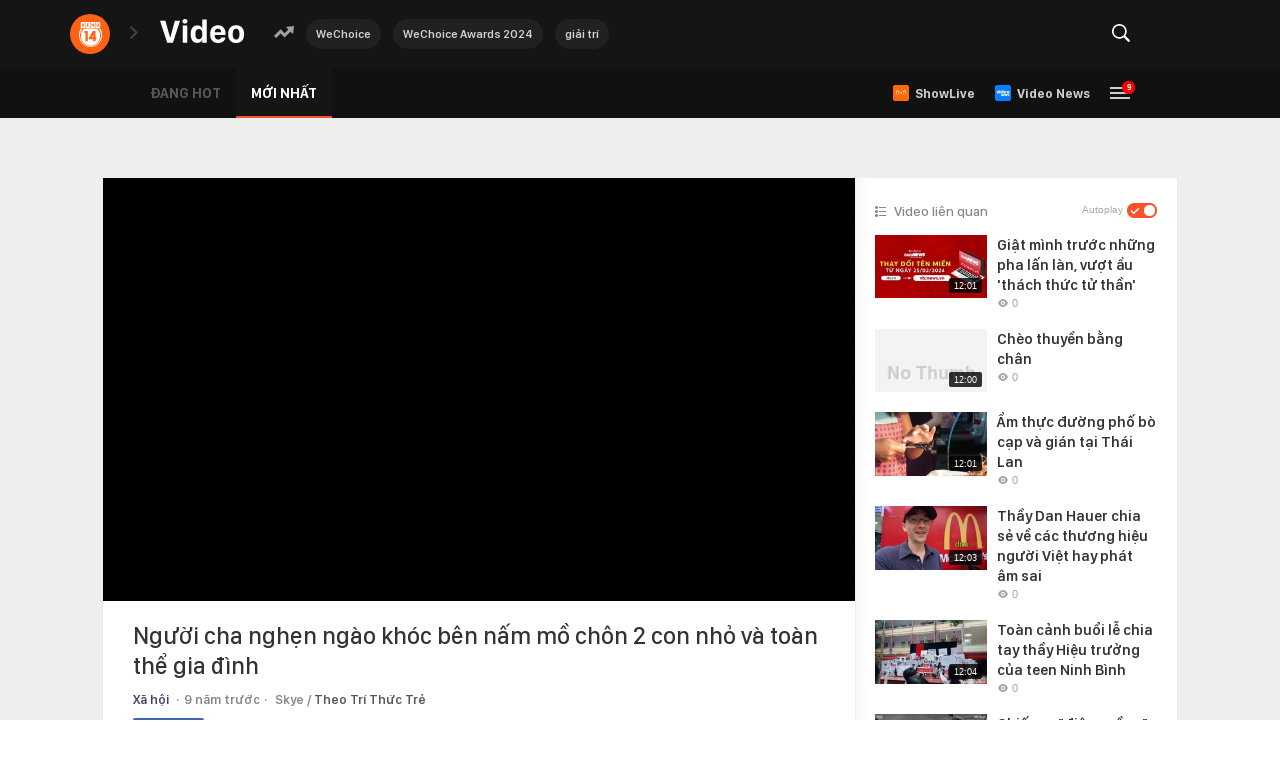

--- FILE ---
content_type: text/html; charset=UTF-8
request_url: https://video.kenh14.vn/video-173194.chn
body_size: 53068
content:
<!DOCTYPE html>
<html lang="vi">
<head>
    <meta http-equiv="Content-Type" content="text/html; charset=utf-8" />
    <meta name="viewport" content="width=device-width, initial-scale=1, maximum-scale=1, user-scalable=no, minimal-ui"/>
    <title>Người cha nghẹn ngào khóc bên nấm mồ chôn 2 con nhỏ và toàn thể gia đình</title>
    <meta name="description" content="Người cha nghẹn ngào khóc bên nấm mồ chôn 2 con nhỏ và toàn thể gia đình">
    <meta name="keywords" content="">
    <meta name="news_keywords" content="">
    <meta property="og:title" content="Người cha nghẹn ngào khóc bên nấm mồ chôn 2 con nhỏ và toàn thể gia đình">
    <meta property="og:description" content="Người cha nghẹn ngào khóc bên nấm mồ chôn 2 con nhỏ và toàn thể gia đình">
    <meta property="og:type" content="article" />
    <meta property="og:url" content="/video-173194.chn" />
    <meta property="og:image" content="https://videothumbs.mediacdn.vn/zoom/600_315/kenh14/qh0gkzwqnz3ijommkgcccccccccccc/2017/04/07/video-1491538794816-ecb7a.jpg" />
    <meta property="og:image:type" content="image/jpg" />
    <meta property="og:image:width" content="600" />
    <meta property="og:image:height" content="315" />
    <meta property="twitter:image" content="https://videothumbs.mediacdn.vn/zoom/600_315/kenh14/qh0gkzwqnz3ijommkgcccccccccccc/2017/04/07/video-1491538794816-ecb7a.jpg" />
    <meta property="twitter:card" content="summary_large_image" />
    <link rel="canonical" href="/video-173194.chn"/>
            <meta name="robots" content="index, follow"/>
    <meta name="Language" content="vi"/>
    <meta name="distribution" content="Global"/>
    <meta name="revisit-after" content="1 days"/>
    <meta name="generator" content="">
    <meta name="google-site-verification" content="">
    <meta name="RATING" content="GENERAL"/>
    <link rel="shortcut icon" href="https://kenh14cdn.com/web_images/kenh14-favicon.ico" type="image/png">
    <meta name="site_path" content="">
    <meta name="author" content="">
    <meta name="copyright" content="Copyright (c) by " />
    <meta http-equiv="x-dns-prefetch-control" content="on"/>
    <link rel="dns-prefetch" href="https://static.mediacdn.vn/">
    <link rel="dns-prefetch" href="https://cnnd.mediacdn.vn/">
    <link rel="dns-prefetch" href="https://videothumbs.mediacdn.vn/">
    <link rel="dns-prefetch" href="https://videothumbs-ext.mediacdn.vn/">
    <script>
    function getMeta(t) { let e = document.getElementsByTagName("meta"); for (let n = 0; n < e.length; n++)if (e[n].getAttribute("name") === t) return e[n].getAttribute("content"); return "" }
    var hdUserAgent = getMeta("uc:useragent");
    var isNotAllow3rd = hdUserAgent.includes("not-allow-ads");
    var isNotAllowAds = hdUserAgent.includes("not-allow-ads");
    var pageSettings = {
        Domain: "",
        sharefbApiDomain: "https://sharefb.cnnd.vn",
        videoplayer: "https://vcplayer.mediacdn.vn",
        VideoToken: "[base64]",
        commentSiteName: "kenh14",
        DomainUtils: "https://utils3.cnnd.vn",
        imageDomain: "https://kenh14cdn.com",
        DomainApiVote: "https://eth.cnnd.vn",
        allow3rd: true && !isNotAllow3rd,
        allowAds: true && !isNotAllow3rd,
        DomainUtils2: "https://nc68.cnnd.vn",
        DOMAIN_API_NAME_SPACE:'kenh14',
    }
    // config c#
    var appSettings = {
        domain: "",
        ajaxDomain: "",
        domainUtil: "https://utils3.cnnd.vn",
        signalrHost: "",
        sharefbApiDomain: "https://sharefb.cnnd.vn",
        videoplayer: "https://vcplayer.mediacdn.vn",
        imageStorage: "https://kenh14cdn.com",
        videoImageDomain: "https://videothumbs.mediacdn.vn",
        allowSignalr: false,
        quizApiNamespace: "",
        allow3rd: true && !isNotAllow3rd,
        allowAds: true && !isNotAllow3rd,
    };

    function loadJsAsync(jsLink, callback, callbackEr) {
        var scriptEl = document.createElement("script");
        scriptEl.type = "text/javascript";
        scriptEl.async = true;
        if (typeof callback == "function") {
            scriptEl.onreadystatechange = scriptEl.onload = function () {
                callback();
            };
        }
        scriptEl.src = jsLink;
        if (typeof callbackEr != "undefined") {
            scriptEl.setAttribute('onerror', callbackEr);
        }
        if (scriptEl) {
            var _scripts = document.getElementsByTagName("script");
            var checkappend = false;
            for (var i = 0; i < _scripts.length; i++) {
                if (_scripts[i].src == jsLink)
                    checkappend = true
            }
            if (!checkappend) {
                var head = document.getElementsByTagName('head')[0];
                head.appendChild(scriptEl);
            }
        }
    }

    function loadCss(t) {
        var e = document.getElementsByTagName("head")[0], s = document.createElement("link");
        s.rel = "stylesheet", s.type = "text/css", s.href = t, s.media = "all", e.appendChild(s)
    }
    function checkRunInitScroll() {
        if (typeof runinitscroll != "undefined" && runinitscroll.length >= 1) {
            runinitscroll[0]();
            var len = runinitscroll.length;
            var arr = [];
            for (var i = 1; i < len; i++) {
                arr.push(runinitscroll[i]);
            }
            runinitscroll = arr;
        }
        window.setTimeout(function () {
            checkRunInitScroll();
        }, 1);
    }
    setTimeout(function () {
        let e = !1;

        let runInitScrollTimeout = pageSettings.allow3rd ? 1 : 3000;

        function t() {
            try {
                e || (e = !0, document.removeEventListener("scroll", t), function () {
                    let e = document.createElement("script");
                    e.async = !0, e.setAttribute("data-ad-client", ""), document.head.appendChild(e), e.src = ""
                }(), document.removeEventListener("mousemove", t), document.removeEventListener("mousedown", t), document.removeEventListener("touchstart", t)), setTimeout(function () {
                    checkRunInitScroll();
                }, runInitScrollTimeout)

            } catch (err) {
                console.log("init --" + err);
            }
        }
        document.addEventListener("scroll", t, { passive: true }), document.addEventListener("mousemove", t), document.addEventListener("mousedown", t), document.addEventListener("touchstart", t, { passive: true }), document.addEventListener("load", function () {
            document.body.clientHeight != document.documentElement.clientHeight && 0 == document.documentElement.scrollTop && 0 == document.body.scrollTop || t()
        })
    }, 1);
</script>

        
        <style>@charset  "utf-8";html,body,div,span,applet,object,iframe,h1,h2,h3,h4,h5,h6,p,blockquote,pre,a,abbr,acronym,address,big,cite,code,del,dfn,em,img,ins,kbd,q,s,samp,small,strike,strong,sub,sup,tt,var,b,u,i,center,dl,dt,dd,ol,ul,li,fieldset,form,label,legend,table,caption,tbody,tfoot,thead,tr,th,td,article,aside,canvas,details,embed,figure,figcaption,footer,header,hgroup,menu,nav,output,ruby,section,summary,time,mark,audio,video{margin:0;padding:0;border:0;font-size:100%;font:inherit;vertical-align:baseline}textarea{resize:none}article,aside,details,figcaption,figure,footer,header,hgroup,menu,nav,section{display:block}body{line-height:1;font-family:Arial,Helvetica,sans-serif;-webkit-font-smoothing:antialiased}ol,ul{list-style:none}blockquote,q{quotes:none}blockquote:before,blockquote:after,q:before,q:after{content:'';content:none}table{border-collapse:collapse;border-spacing:0}.clearfix:after{visibility:hidden;display:block;font-size:0;content:" ";clear:both;height:0}.fl{float:left}.fr{float:right}.pr-10{padding-right:10px}@charset "utf-8";@font-face{font-family:SFD-Light;src:url('https://kenh14cdn.com/web_font/SFD-Light.ttf')}@font-face{font-family:SFD-Regular;src:url('https://kenh14cdn.com/web_font/SFD-Regular.ttf')}@font-face{font-family:SFD-Medium;src:url('https://kenh14cdn.com/web_font/SFD-Medium.ttf')}@font-face{font-family:SFD-Semibold;src:url('https://kenh14cdn.com/web_font/SFD-Semibold.ttf')}@font-face{font-family:SFD-Bold;src:url('https://kenh14cdn.com/web_font/SFD-Bold.ttf')}@font-face{font-family:SFD-Heavy;src:url('https://kenh14cdn.com/web_font/SFD-Heavy.ttf')}.sprite-af{background-image:url('/web_images/css_sprites.png') !important;background-repeat:no-repeat}.bg-footer_icon_address{width:9px;height:12px;background-position:-198px -88px}.bg-footer_icon_phone{width:12px;height:12px;background-position:-229px -171px}.bg-footer_icon_logo{width:129px;height:29px;background-position:-84px -48px}.bg-footer_icon_mail{width:13px;height:10px;background-position:-228px -186px}.w1040{width:1040px;margin:0 auto}.afwf-menu{background-color:#f3f3f3}.afwfmu-li{display:inline}.afwfmu-li:before{content:'|';font-family:SFD-SemiBold;font-size:13px;text-transform:uppercase;color:#333;margin:0 2px}.afwfmu-li:first-child:before{content:''}.afwfmul-link{font-family:SFD-SemiBold;font-size:13px;text-transform:uppercase;color:#333;padding:18px 0;display:inline-block;text-decoration:none}.afwfmul-link:hover{color:#f2586e}.afwf-info{padding-top:40px;padding-bottom:100px}.afwfi-left{width:300px;float:left;border-right:1px #eee solid;margin-right:20px;padding-right:30px}.afwfil-row{margin-bottom:30px}.afwfil-row:last-child{margin-bottom:0}.afwfilr-header{font-size:14px;font-family:SFD-Bold;color:#888;text-transform:uppercase;margin-bottom:15px}.afwfilr-content,.afwfilr-content a{font-family:SFD-Regular;font-size:13px;color:#888;line-height:18px;margin-bottom:5px;text-decoration:none}.afwfilr-content b{font-weight:bold}.afwfilrc-icon{display:inline-block;margin-right:5px}.afwfi-middle{width:325px;float:left;border-right:1px #eee solid;margin-right:25px;padding-right:35px}.afwfir-vccorp-logo{display:inline-block;margin-bottom:15px}.afwfi-right .afwfilr-content{margin-bottom:20px}.swiper-container{margin:0 auto;position:relative;overflow:hidden;list-style:none;padding:0;z-index:1}.swiper-container-no-flexbox .swiper-slide{float:left}.swiper-container-vertical>.swiper-wrapper{-webkit-box-orient:vertical;-webkit-box-direction:normal;-webkit-flex-direction:column;-ms-flex-direction:column;flex-direction:column}.swiper-wrapper{position:relative;width:100%;height:100%;z-index:1;display:-webkit-box;display:-webkit-flex;display:-ms-flexbox;display:flex;-webkit-transition-property:-webkit-transform;transition-property:-webkit-transform;-o-transition-property:transform;transition-property:transform;transition-property:transform,-webkit-transform;-webkit-box-sizing:content-box;box-sizing:content-box}.swiper-container-android .swiper-slide,.swiper-wrapper{-webkit-transform:translate3d(0,0,0);transform:translate3d(0,0,0)}.swiper-container-multirow>.swiper-wrapper{-webkit-flex-wrap:wrap;-ms-flex-wrap:wrap;flex-wrap:wrap}.swiper-container-free-mode>.swiper-wrapper{-webkit-transition-timing-function:ease-out;-o-transition-timing-function:ease-out;transition-timing-function:ease-out;margin:0 auto}.swiper-slide{-webkit-flex-shrink:0;-ms-flex-negative:0;flex-shrink:0;width:100%;height:100%;position:relative;-webkit-transition-property:-webkit-transform;transition-property:-webkit-transform;-o-transition-property:transform;transition-property:transform;transition-property:transform,-webkit-transform}.swiper-invisible-blank-slide{visibility:hidden}.swiper-container-autoheight,.swiper-container-autoheight .swiper-slide{height:auto}.swiper-container-autoheight .swiper-wrapper{-webkit-box-align:start;-webkit-align-items:flex-start;-ms-flex-align:start;align-items:flex-start;-webkit-transition-property:height,-webkit-transform;transition-property:height,-webkit-transform;-o-transition-property:transform,height;transition-property:transform,height;transition-property:transform,height,-webkit-transform}.swiper-container-3d{-webkit-perspective:1200px;perspective:1200px}.swiper-container-3d .swiper-cube-shadow,.swiper-container-3d .swiper-slide,.swiper-container-3d .swiper-slide-shadow-bottom,.swiper-container-3d .swiper-slide-shadow-left,.swiper-container-3d .swiper-slide-shadow-right,.swiper-container-3d .swiper-slide-shadow-top,.swiper-container-3d .swiper-wrapper{-webkit-transform-style:preserve-3d;transform-style:preserve-3d}.swiper-container-3d .swiper-slide-shadow-bottom,.swiper-container-3d .swiper-slide-shadow-left,.swiper-container-3d .swiper-slide-shadow-right,.swiper-container-3d .swiper-slide-shadow-top{position:absolute;left:0;top:0;width:100%;height:100%;pointer-events:none;z-index:10}.swiper-container-3d .swiper-slide-shadow-left{background-image:-webkit-gradient(linear,right top,left top,from(rgba(0,0,0,.5)),to(rgba(0,0,0,0)));background-image:-webkit-linear-gradient(right,rgba(0,0,0,.5),rgba(0,0,0,0));background-image:-o-linear-gradient(right,rgba(0,0,0,.5),rgba(0,0,0,0));background-image:linear-gradient(to left,rgba(0,0,0,.5),rgba(0,0,0,0))}.swiper-container-3d .swiper-slide-shadow-right{background-image:-webkit-gradient(linear,left top,right top,from(rgba(0,0,0,.5)),to(rgba(0,0,0,0)));background-image:-webkit-linear-gradient(left,rgba(0,0,0,.5),rgba(0,0,0,0));background-image:-o-linear-gradient(left,rgba(0,0,0,.5),rgba(0,0,0,0));background-image:linear-gradient(to right,rgba(0,0,0,.5),rgba(0,0,0,0))}.swiper-container-3d .swiper-slide-shadow-top{background-image:-webkit-gradient(linear,left bottom,left top,from(rgba(0,0,0,.5)),to(rgba(0,0,0,0)));background-image:-webkit-linear-gradient(bottom,rgba(0,0,0,.5),rgba(0,0,0,0));background-image:-o-linear-gradient(bottom,rgba(0,0,0,.5),rgba(0,0,0,0));background-image:linear-gradient(to top,rgba(0,0,0,.5),rgba(0,0,0,0))}.swiper-container-3d .swiper-slide-shadow-bottom{background-image:-webkit-gradient(linear,left top,left bottom,from(rgba(0,0,0,.5)),to(rgba(0,0,0,0)));background-image:-webkit-linear-gradient(top,rgba(0,0,0,.5),rgba(0,0,0,0));background-image:-o-linear-gradient(top,rgba(0,0,0,.5),rgba(0,0,0,0));background-image:linear-gradient(to bottom,rgba(0,0,0,.5),rgba(0,0,0,0))}.swiper-container-wp8-horizontal,.swiper-container-wp8-horizontal>.swiper-wrapper{-ms-touch-action:pan-y;touch-action:pan-y}.swiper-container-wp8-vertical,.swiper-container-wp8-vertical>.swiper-wrapper{-ms-touch-action:pan-x;touch-action:pan-x}.swiper-button-next,.swiper-button-prev{position:absolute;top:50%;width:27px;height:44px;margin-top:-22px;z-index:10;cursor:pointer;background-size:27px 44px;background-position:center;background-repeat:no-repeat}.swiper-button-next.swiper-button-disabled,.swiper-button-prev.swiper-button-disabled{opacity:.35;cursor:auto;pointer-events:none}.swiper-button-prev,.swiper-container-rtl .swiper-button-next{background-image:url("data:image/svg+xml;charset=utf-8,%3Csvg%20xmlns%3D'http%3A%2F%2Fwww.w3.org%2F2000%2Fsvg'%20viewBox%3D'0%200%2027%2044'%3E%3Cpath%20d%3D'M0%2C22L22%2C0l2.1%2C2.1L4.2%2C22l19.9%2C19.9L22%2C44L0%2C22L0%2C22L0%2C22z'%20fill%3D'%23007aff'%2F%3E%3C%2Fsvg%3E");left:10px;right:auto}.swiper-button-next,.swiper-container-rtl .swiper-button-prev{background-image:url("data:image/svg+xml;charset=utf-8,%3Csvg%20xmlns%3D'http%3A%2F%2Fwww.w3.org%2F2000%2Fsvg'%20viewBox%3D'0%200%2027%2044'%3E%3Cpath%20d%3D'M27%2C22L27%2C22L5%2C44l-2.1-2.1L22.8%2C22L2.9%2C2.1L5%2C0L27%2C22L27%2C22z'%20fill%3D'%23007aff'%2F%3E%3C%2Fsvg%3E");right:10px;left:auto}.swiper-button-prev.swiper-button-white,.swiper-container-rtl .swiper-button-next.swiper-button-white{background-image:url("data:image/svg+xml;charset=utf-8,%3Csvg%20xmlns%3D'http%3A%2F%2Fwww.w3.org%2F2000%2Fsvg'%20viewBox%3D'0%200%2027%2044'%3E%3Cpath%20d%3D'M0%2C22L22%2C0l2.1%2C2.1L4.2%2C22l19.9%2C19.9L22%2C44L0%2C22L0%2C22L0%2C22z'%20fill%3D'%23ffffff'%2F%3E%3C%2Fsvg%3E")}.swiper-button-next.swiper-button-white,.swiper-container-rtl .swiper-button-prev.swiper-button-white{background-image:url("data:image/svg+xml;charset=utf-8,%3Csvg%20xmlns%3D'http%3A%2F%2Fwww.w3.org%2F2000%2Fsvg'%20viewBox%3D'0%200%2027%2044'%3E%3Cpath%20d%3D'M27%2C22L27%2C22L5%2C44l-2.1-2.1L22.8%2C22L2.9%2C2.1L5%2C0L27%2C22L27%2C22z'%20fill%3D'%23ffffff'%2F%3E%3C%2Fsvg%3E")}.swiper-button-prev.swiper-button-black,.swiper-container-rtl .swiper-button-next.swiper-button-black{background-image:url("data:image/svg+xml;charset=utf-8,%3Csvg%20xmlns%3D'http%3A%2F%2Fwww.w3.org%2F2000%2Fsvg'%20viewBox%3D'0%200%2027%2044'%3E%3Cpath%20d%3D'M0%2C22L22%2C0l2.1%2C2.1L4.2%2C22l19.9%2C19.9L22%2C44L0%2C22L0%2C22L0%2C22z'%20fill%3D'%23000000'%2F%3E%3C%2Fsvg%3E")}.swiper-button-next.swiper-button-black,.swiper-container-rtl .swiper-button-prev.swiper-button-black{background-image:url("data:image/svg+xml;charset=utf-8,%3Csvg%20xmlns%3D'http%3A%2F%2Fwww.w3.org%2F2000%2Fsvg'%20viewBox%3D'0%200%2027%2044'%3E%3Cpath%20d%3D'M27%2C22L27%2C22L5%2C44l-2.1-2.1L22.8%2C22L2.9%2C2.1L5%2C0L27%2C22L27%2C22z'%20fill%3D'%23000000'%2F%3E%3C%2Fsvg%3E")}.swiper-button-lock{display:none}.swiper-pagination{position:absolute;text-align:center;-webkit-transition:.3s opacity;-o-transition:.3s opacity;transition:.3s opacity;-webkit-transform:translate3d(0,0,0);transform:translate3d(0,0,0);z-index:10}.swiper-pagination.swiper-pagination-hidden{opacity:0}.swiper-container-horizontal>.swiper-pagination-bullets,.swiper-pagination-custom,.swiper-pagination-fraction{bottom:10px;left:0;width:100%}.swiper-pagination-bullets-dynamic{overflow:hidden;font-size:0}.swiper-pagination-bullets-dynamic .swiper-pagination-bullet{-webkit-transform:scale(.33);-ms-transform:scale(.33);transform:scale(.33);position:relative}.swiper-pagination-bullets-dynamic .swiper-pagination-bullet-active{-webkit-transform:scale(1);-ms-transform:scale(1);transform:scale(1)}.swiper-pagination-bullets-dynamic .swiper-pagination-bullet-active-main{-webkit-transform:scale(1);-ms-transform:scale(1);transform:scale(1)}.swiper-pagination-bullets-dynamic .swiper-pagination-bullet-active-prev{-webkit-transform:scale(.66);-ms-transform:scale(.66);transform:scale(.66)}.swiper-pagination-bullets-dynamic .swiper-pagination-bullet-active-prev-prev{-webkit-transform:scale(.33);-ms-transform:scale(.33);transform:scale(.33)}.swiper-pagination-bullets-dynamic .swiper-pagination-bullet-active-next{-webkit-transform:scale(.66);-ms-transform:scale(.66);transform:scale(.66)}.swiper-pagination-bullets-dynamic .swiper-pagination-bullet-active-next-next{-webkit-transform:scale(.33);-ms-transform:scale(.33);transform:scale(.33)}.swiper-pagination-bullet{width:8px;height:8px;display:inline-block;border-radius:100%;background:#000;opacity:.2}button.swiper-pagination-bullet{border:none;margin:0;padding:0;-webkit-box-shadow:none;box-shadow:none;-webkit-appearance:none;-moz-appearance:none;appearance:none}.swiper-pagination-clickable .swiper-pagination-bullet{cursor:pointer}.swiper-pagination-bullet-active{opacity:1;background:#007aff}.swiper-container-vertical>.swiper-pagination-bullets{right:10px;top:50%;-webkit-transform:translate3d(0,-50%,0);transform:translate3d(0,-50%,0)}.swiper-container-vertical>.swiper-pagination-bullets .swiper-pagination-bullet{margin:6px 0;display:block}.swiper-container-vertical>.swiper-pagination-bullets.swiper-pagination-bullets-dynamic{top:50%;-webkit-transform:translateY(-50%);-ms-transform:translateY(-50%);transform:translateY(-50%);width:8px}.swiper-container-vertical>.swiper-pagination-bullets.swiper-pagination-bullets-dynamic .swiper-pagination-bullet{display:inline-block;-webkit-transition:.2s top,.2s -webkit-transform;transition:.2s top,.2s -webkit-transform;-o-transition:.2s transform,.2s top;transition:.2s transform,.2s top;transition:.2s transform,.2s top,.2s -webkit-transform}.swiper-container-horizontal>.swiper-pagination-bullets .swiper-pagination-bullet{margin:0 4px}.swiper-container-horizontal>.swiper-pagination-bullets.swiper-pagination-bullets-dynamic{left:50%;-webkit-transform:translateX(-50%);-ms-transform:translateX(-50%);transform:translateX(-50%);white-space:nowrap}.swiper-container-horizontal>.swiper-pagination-bullets.swiper-pagination-bullets-dynamic .swiper-pagination-bullet{-webkit-transition:.2s left,.2s -webkit-transform;transition:.2s left,.2s -webkit-transform;-o-transition:.2s transform,.2s left;transition:.2s transform,.2s left;transition:.2s transform,.2s left,.2s -webkit-transform}.swiper-container-horizontal.swiper-container-rtl>.swiper-pagination-bullets-dynamic .swiper-pagination-bullet{-webkit-transition:.2s right,.2s -webkit-transform;transition:.2s right,.2s -webkit-transform;-o-transition:.2s transform,.2s right;transition:.2s transform,.2s right;transition:.2s transform,.2s right,.2s -webkit-transform}.swiper-pagination-progressbar{background:rgba(0,0,0,.25);position:absolute}.swiper-pagination-progressbar .swiper-pagination-progressbar-fill{background:#007aff;position:absolute;left:0;top:0;width:100%;height:100%;-webkit-transform:scale(0);-ms-transform:scale(0);transform:scale(0);-webkit-transform-origin:left top;-ms-transform-origin:left top;transform-origin:left top}.swiper-container-rtl .swiper-pagination-progressbar .swiper-pagination-progressbar-fill{-webkit-transform-origin:right top;-ms-transform-origin:right top;transform-origin:right top}.swiper-container-horizontal>.swiper-pagination-progressbar{width:100%;height:4px;left:0;top:0}.swiper-container-vertical>.swiper-pagination-progressbar{width:4px;height:100%;left:0;top:0}.swiper-pagination-white .swiper-pagination-bullet-active{background:#fff}.swiper-pagination-progressbar.swiper-pagination-white{background:rgba(255,255,255,.25)}.swiper-pagination-progressbar.swiper-pagination-white .swiper-pagination-progressbar-fill{background:#fff}.swiper-pagination-black .swiper-pagination-bullet-active{background:#000}.swiper-pagination-progressbar.swiper-pagination-black{background:rgba(0,0,0,.25)}.swiper-pagination-progressbar.swiper-pagination-black .swiper-pagination-progressbar-fill{background:#000}.swiper-pagination-lock{display:none}.swiper-scrollbar{border-radius:10px;position:relative;-ms-touch-action:none;background:rgba(0,0,0,.1)}.swiper-container-horizontal>.swiper-scrollbar{position:absolute;left:1%;bottom:3px;z-index:50;height:5px;width:98%}.swiper-container-vertical>.swiper-scrollbar{position:absolute;right:3px;top:1%;z-index:50;width:5px;height:98%}.swiper-scrollbar-drag{height:100%;width:100%;position:relative;background:rgba(0,0,0,.5);border-radius:10px;left:0;top:0}.swiper-scrollbar-cursor-drag{cursor:move}.swiper-scrollbar-lock{display:none}.swiper-zoom-container{width:100%;height:100%;display:-webkit-box;display:-webkit-flex;display:-ms-flexbox;display:flex;-webkit-box-pack:center;-webkit-justify-content:center;-ms-flex-pack:center;justify-content:center;-webkit-box-align:center;-webkit-align-items:center;-ms-flex-align:center;align-items:center;text-align:center}.swiper-zoom-container>canvas,.swiper-zoom-container>img,.swiper-zoom-container>svg{max-width:100%;max-height:100%;-o-object-fit:contain;object-fit:contain}.swiper-slide-zoomed{cursor:move}.swiper-lazy-preloader{width:42px;height:42px;position:absolute;left:50%;top:50%;margin-left:-21px;margin-top:-21px;z-index:10;-webkit-transform-origin:50%;-ms-transform-origin:50%;transform-origin:50%;-webkit-animation:swiper-preloader-spin 1s steps(12,end) infinite;animation:swiper-preloader-spin 1s steps(12,end) infinite}.swiper-lazy-preloader:after{display:block;content:'';width:100%;height:100%;background-image:url("data:image/svg+xml;charset=utf-8,%3Csvg%20viewBox%3D'0%200%20120%20120'%20xmlns%3D'http%3A%2F%2Fwww.w3.org%2F2000%2Fsvg'%20xmlns%3Axlink%3D'http%3A%2F%2Fwww.w3.org%2F1999%2Fxlink'%3E%3Cdefs%3E%3Cline%20id%3D'l'%20x1%3D'60'%20x2%3D'60'%20y1%3D'7'%20y2%3D'27'%20stroke%3D'%236c6c6c'%20stroke-width%3D'11'%20stroke-linecap%3D'round'%2F%3E%3C%2Fdefs%3E%3Cg%3E%3Cuse%20xlink%3Ahref%3D'%23l'%20opacity%3D'.27'%2F%3E%3Cuse%20xlink%3Ahref%3D'%23l'%20opacity%3D'.27'%20transform%3D'rotate(30%2060%2C60)'%2F%3E%3Cuse%20xlink%3Ahref%3D'%23l'%20opacity%3D'.27'%20transform%3D'rotate(60%2060%2C60)'%2F%3E%3Cuse%20xlink%3Ahref%3D'%23l'%20opacity%3D'.27'%20transform%3D'rotate(90%2060%2C60)'%2F%3E%3Cuse%20xlink%3Ahref%3D'%23l'%20opacity%3D'.27'%20transform%3D'rotate(120%2060%2C60)'%2F%3E%3Cuse%20xlink%3Ahref%3D'%23l'%20opacity%3D'.27'%20transform%3D'rotate(150%2060%2C60)'%2F%3E%3Cuse%20xlink%3Ahref%3D'%23l'%20opacity%3D'.37'%20transform%3D'rotate(180%2060%2C60)'%2F%3E%3Cuse%20xlink%3Ahref%3D'%23l'%20opacity%3D'.46'%20transform%3D'rotate(210%2060%2C60)'%2F%3E%3Cuse%20xlink%3Ahref%3D'%23l'%20opacity%3D'.56'%20transform%3D'rotate(240%2060%2C60)'%2F%3E%3Cuse%20xlink%3Ahref%3D'%23l'%20opacity%3D'.66'%20transform%3D'rotate(270%2060%2C60)'%2F%3E%3Cuse%20xlink%3Ahref%3D'%23l'%20opacity%3D'.75'%20transform%3D'rotate(300%2060%2C60)'%2F%3E%3Cuse%20xlink%3Ahref%3D'%23l'%20opacity%3D'.85'%20transform%3D'rotate(330%2060%2C60)'%2F%3E%3C%2Fg%3E%3C%2Fsvg%3E");background-position:50%;background-size:100%;background-repeat:no-repeat}.swiper-lazy-preloader-white:after{background-image:url("data:image/svg+xml;charset=utf-8,%3Csvg%20viewBox%3D'0%200%20120%20120'%20xmlns%3D'http%3A%2F%2Fwww.w3.org%2F2000%2Fsvg'%20xmlns%3Axlink%3D'http%3A%2F%2Fwww.w3.org%2F1999%2Fxlink'%3E%3Cdefs%3E%3Cline%20id%3D'l'%20x1%3D'60'%20x2%3D'60'%20y1%3D'7'%20y2%3D'27'%20stroke%3D'%23fff'%20stroke-width%3D'11'%20stroke-linecap%3D'round'%2F%3E%3C%2Fdefs%3E%3Cg%3E%3Cuse%20xlink%3Ahref%3D'%23l'%20opacity%3D'.27'%2F%3E%3Cuse%20xlink%3Ahref%3D'%23l'%20opacity%3D'.27'%20transform%3D'rotate(30%2060%2C60)'%2F%3E%3Cuse%20xlink%3Ahref%3D'%23l'%20opacity%3D'.27'%20transform%3D'rotate(60%2060%2C60)'%2F%3E%3Cuse%20xlink%3Ahref%3D'%23l'%20opacity%3D'.27'%20transform%3D'rotate(90%2060%2C60)'%2F%3E%3Cuse%20xlink%3Ahref%3D'%23l'%20opacity%3D'.27'%20transform%3D'rotate(120%2060%2C60)'%2F%3E%3Cuse%20xlink%3Ahref%3D'%23l'%20opacity%3D'.27'%20transform%3D'rotate(150%2060%2C60)'%2F%3E%3Cuse%20xlink%3Ahref%3D'%23l'%20opacity%3D'.37'%20transform%3D'rotate(180%2060%2C60)'%2F%3E%3Cuse%20xlink%3Ahref%3D'%23l'%20opacity%3D'.46'%20transform%3D'rotate(210%2060%2C60)'%2F%3E%3Cuse%20xlink%3Ahref%3D'%23l'%20opacity%3D'.56'%20transform%3D'rotate(240%2060%2C60)'%2F%3E%3Cuse%20xlink%3Ahref%3D'%23l'%20opacity%3D'.66'%20transform%3D'rotate(270%2060%2C60)'%2F%3E%3Cuse%20xlink%3Ahref%3D'%23l'%20opacity%3D'.75'%20transform%3D'rotate(300%2060%2C60)'%2F%3E%3Cuse%20xlink%3Ahref%3D'%23l'%20opacity%3D'.85'%20transform%3D'rotate(330%2060%2C60)'%2F%3E%3C%2Fg%3E%3C%2Fsvg%3E")}@@-webkit-keyframes swiper-preloader-spin{100%{-webkit-transform:rotate(360deg);transform:rotate(360deg)}}@keyframes swiper-preloader-spin{100%{-webkit-transform:rotate(360deg);transform:rotate(360deg)}}.swiper-container .swiper-notification{position:absolute;left:0;top:0;pointer-events:none;opacity:0;z-index:-1000}.swiper-container-fade.swiper-container-free-mode .swiper-slide{-webkit-transition-timing-function:ease-out;-o-transition-timing-function:ease-out;transition-timing-function:ease-out}.swiper-container-fade .swiper-slide{pointer-events:none;-webkit-transition-property:opacity;-o-transition-property:opacity;transition-property:opacity}.swiper-container-fade .swiper-slide .swiper-slide{pointer-events:none}.swiper-container-fade .swiper-slide-active,.swiper-container-fade .swiper-slide-active .swiper-slide-active{pointer-events:auto}.swiper-container-cube{overflow:visible}.swiper-container-cube .swiper-slide{pointer-events:none;-webkit-backface-visibility:hidden;backface-visibility:hidden;z-index:1;visibility:hidden;-webkit-transform-origin:0 0;-ms-transform-origin:0 0;transform-origin:0 0;width:100%;height:100%}.swiper-container-cube .swiper-slide .swiper-slide{pointer-events:none}.swiper-container-cube.swiper-container-rtl .swiper-slide{-webkit-transform-origin:100% 0;-ms-transform-origin:100% 0;transform-origin:100% 0}.swiper-container-cube .swiper-slide-active,.swiper-container-cube .swiper-slide-active .swiper-slide-active{pointer-events:auto}.swiper-container-cube .swiper-slide-active,.swiper-container-cube .swiper-slide-next,.swiper-container-cube .swiper-slide-next+.swiper-slide,.swiper-container-cube .swiper-slide-prev{pointer-events:auto;visibility:visible}.swiper-container-cube .swiper-slide-shadow-bottom,.swiper-container-cube .swiper-slide-shadow-left,.swiper-container-cube .swiper-slide-shadow-right,.swiper-container-cube .swiper-slide-shadow-top{z-index:0;-webkit-backface-visibility:hidden;backface-visibility:hidden}.swiper-container-cube .swiper-cube-shadow{position:absolute;left:0;bottom:0;width:100%;height:100%;background:#000;opacity:.6;-webkit-filter:blur(50px);filter:blur(50px);z-index:0}.swiper-container-flip{overflow:visible}.swiper-container-flip .swiper-slide{pointer-events:none;-webkit-backface-visibility:hidden;backface-visibility:hidden;z-index:1}.swiper-container-flip .swiper-slide .swiper-slide{pointer-events:none}.swiper-container-flip .swiper-slide-active,.swiper-container-flip .swiper-slide-active .swiper-slide-active{pointer-events:auto}.swiper-container-flip .swiper-slide-shadow-bottom,.swiper-container-flip .swiper-slide-shadow-left,.swiper-container-flip .swiper-slide-shadow-right,.swiper-container-flip .swiper-slide-shadow-top{z-index:0;-webkit-backface-visibility:hidden;backface-visibility:hidden}.swiper-container-coverflow .swiper-wrapper{-ms-perspective:1200px}@charset "UTF-8";.play-list-pdc{margin-bottom:60px}.w980{width:980px;max-width:100%;margin:0 auto}.heading{font-size:20px;line-height:140%;font-family:SFD-SemiBold;margin-bottom:20px;color:#333}.list-pdc-pl{display:grid;grid-template-columns:repeat(5,1fr);grid-gap:20px}.pdc-pl{height:100%;padding:15px;background:#fff;border:1px solid #e5e5e5;box-sizing:border-box;box-shadow:0 10px 20px rgba(0,0,0,.05);border-radius:10px}.pdc-pl .thumb{width:100%;display:block;margin-bottom:10px;position:relative}.pdc-pl .thumb i{width:100%;padding-top:100%;background-size:cover;background-repeat:no-repeat;background-position:center center;display:block;border-radius:8px}.pdc-pl .thumb .count-video{display:flex;align-items:center;padding:3px 8px;background:rgba(0,0,0,.8);border-radius:6px;position:absolute;bottom:10px;left:10px}.pdc-pl .thumb .count-video .txt{font-size:12px;line-height:140%;color:#fff;font-family:SFD-Regular;margin-left:5px}.pdc-pl .title{display:flex;justify-content:space-between;align-items:center;text-decoration:none}.pdc-pl .title .txt{font-size:16px;line-height:140%;font-family:SFD-SemiBold;flex-grow:1;color:#111;display:block}.pdc-pl .title .icn{width:6px;flex-shrink:0;display:block;margin-left:5px}.psr{position:relative}.w980{width:980px}.alignCenter{margin:0 auto}textAlignCenter{text-align:center}.video-site-wrapper{padding-top:118px;overflow:hidden;min-width:1200px}.site-header{position:fixed;width:100%;top:0;z-index:9999}.site-header .header-top{height:68px;background-color:#151515;position:relative}.site-header .header-top .back-to-homepage{position:absolute;left:20px;top:50%;transform:translateY(-50%)}.site-header .header-top .back-to-homepage .homepage-link{display:flex;height:30px;padding:0 10px;font-size:9px;text-transform:uppercase;color:rgba(255,255,255,.5);text-decoration:none;line-height:30px;-webkit-border-radius:100px;-moz-border-radius:100px;-ms-border-radius:100px;border-radius:100px;-webkit-transition:background-color .3s;-moz-transition:background-color .3s;-ms-transition:background-color .3s;transition:background-color .3s}.site-header .header-top .back-to-homepage .homepage-link i{margin-top:4px;margin-right:5px}.site-header .header-top .back-to-homepage .homepage-link:hover{background-color:rgba(255,255,255,.2)}.site-header .header-top .back-to-homepage.af-homepage .homepage-link{background-color:#fb512a}.site-header .header-top .back-to-homepage.k14-homepage .homepage-link{background-color:#ff6115}.site-header .header-top .header-top-wrapper{display:flex;padding:19px 0;height:100%;justify-content:space-between;-webkit-box-sizing:border-box;-moz-box-sizing:border-box;box-sizing:border-box}.site-header .header-top .header-top-wrapper .header-top-left{display:flex;flex-grow:1}.site-header .header-top .header-top-wrapper .header-top-left .video-logo{margin-right:20px;flex-shrink:0}.site-header .header-top .header-top-wrapper .header-top-left .video-logo .logo-link{display:block}.site-header .header-top .header-top-wrapper .header-top-left .trending-tag{display:flex;overflow:hidden;position:relative;flex-grow:1}.site-header .header-top .header-top-wrapper .header-top-left .trending-tag .trending-icon{display:block;flex-shrink:0;margin-top:6px;margin-right:12px}.site-header .header-top .header-top-wrapper .header-top-left .trending-tag .list-tags{display:flex}.site-header .header-top .header-top-wrapper .header-top-left .trending-tag .list-tags .tag{height:30px;margin-right:12px;flex-shrink:0}.site-header .header-top .header-top-wrapper .header-top-left .trending-tag .list-tags .tag .tag-link{display:block;font-family:SFD-Semibold;font-size:12px;color:rgba(255,255,255,.8);text-decoration:none;height:30px;line-height:30px;padding:0 10px;background-color:rgba(255,255,255,.05);-webkit-border-radius:100px;-moz-border-radius:100px;-ms-border-radius:100px;border-radius:100px;-webkit-transition:background-color .3s;-moz-transition:background-color .3s;-ms-transition:background-color .3s;transition:background-color .3s}.site-header .header-top .header-top-wrapper .header-top-left .trending-tag .list-tags .tag .tag-link:hover{background-color:rgba(255,255,255,.1)}.site-header .header-top .header-top-wrapper .header-top-left .trending-tag .search-input{position:absolute;top:-5px;left:0;width:100%;height:40px;background-color:#111;visibility:hidden;z-index:-1}.site-header .header-top .header-top-wrapper .header-top-left .trending-tag .search-input input{display:block;height:100%;border:none;box-sizing:border-box;outline:none;width:100%;background-color:#111;color:#fff;padding:0 12px;font-family:SFD-Regular;font-size:14px;-webkit-border-radius:6px;-moz-border-radius:6px;-ms-border-radius:6px;border-radius:6px}.site-header .header-top .header-top-wrapper .header-top-right{display:flex;flex-shrink:0;margin-left:20px;align-items:center}.site-header .header-top .header-top-wrapper .header-top-right .login-button{margin-left:20px}.site-header .header-top .header-top-wrapper .header-top-right .login-button .button-link{display:block;height:100%;font-family:SFD-Semibold;font-size:12px;color:#fff;background-color:rgba(255,255,255,.05);padding:0 10px;text-decoration:none;line-height:28px;-webkit-border-radius:4px;-moz-border-radius:4px;-ms-border-radius:4px;border-radius:4px;-webkit-transition:background-color .3s;-moz-transition:background-color .3s;-ms-transition:background-color .3s;transition:background-color .3s}.site-header .header-top .header-top-wrapper .header-top-right .login-button .button-link:hover{background-color:rgba(255,255,255,.1)}.site-header .header-top .header-top-wrapper .header-top-right .login-button .vietid-username,.site-header .header-top .header-top-wrapper .header-top-right .login-button .vietid-logout{font-family:SFD-Semibold;font-size:12px;color:#fff;text-decoration:none;display:inline-block;height:20px;line-height:18px}.site-header .header-top .header-top-wrapper .header-top-right .login-button .vietid-logout{color:rgba(255,255,255,.2);padding-left:10px;margin-left:5px;position:relative;-webkit-transition:color .3s;-moz-transition:color .3s;-ms-transition:color .3s;transition:color .3s}.site-header .header-top .header-top-wrapper .header-top-right .login-button .vietid-logout:before{display:block;width:1px;height:68%;position:absolute;top:50%;transform:translateY(-50%);-webkit-transform:translateY(-50%);-moz-transform:translateY(-50%);content:'';background-color:#fff;opacity:.2;left:0}.site-header .header-top .header-top-wrapper .header-top-right .login-button .vietid-logout:hover{color:#fff}.site-header .header-top .header-top-wrapper .header-top-right .search-icon .icon-toggle{display:block}.site-header .header-menu{height:50px;background-color:#111}.site-header .header-menu .header-menu-wrapper{display:flex;justify-content:space-between;height:100%}.site-header .header-menu .header-menu-wrapper .menu-left .list-filters{display:flex;height:100%}.site-header .header-menu .header-menu-wrapper .menu-left .list-filters .filter .filter-link{display:block;height:100%;font-family:SFD-Bold;font-size:14px;color:rgba(255,255,255,.3);text-decoration:none;text-transform:uppercase;text-align:center;line-height:50px;padding:0 15px;position:relative;-webkit-box-sizing:border-box;-moz-box-sizing:border-box;box-sizing:border-box;-webkit-transition:color .3s;-moz-transition:color .3s;-ms-transition:color .3s;transition:color .3s}.site-header .header-menu .header-menu-wrapper .menu-left .list-filters .filter .filter-link:hover{color:#fff}.site-header .header-menu .header-menu-wrapper .menu-left .list-filters .filter:first-child .filter-link{padding-left:0}.site-header .header-menu .header-menu-wrapper .menu-left .list-filters .filter:first-child.active .filter-link{min-width:100px;padding-left:15px}.site-header .header-menu .header-menu-wrapper .menu-left .list-filters .filter.active .filter-link{background-color:#151515;color:#fff}.site-header .header-menu .header-menu-wrapper .menu-left .list-filters .filter.active .filter-link:before{display:block;width:100%;height:2px;position:absolute;bottom:0;left:0;background-color:#fb512a;content:''}.site-header .header-menu .header-menu-wrapper .menu-right{display:flex}.site-header .header-menu .header-menu-wrapper .menu-right .featured-categories{margin-right:20px}.site-header .header-menu .header-menu-wrapper .menu-right .featured-categories .list-categories{display:flex;height:100%}.site-header .header-menu .header-menu-wrapper .menu-right .featured-categories .list-categories .category{margin-left:20px;padding:17px 0}.site-header .header-menu .header-menu-wrapper .menu-right .featured-categories .list-categories .category .category-link{display:flex;font-family:SFD-Bold;font-size:13px;color:rgba(255,255,255,.8);text-decoration:none;align-items:center;-webkit-transition:color .3s;-moz-transition:color .3s;-ms-transition:color .3s;transition:color .3s}.site-header .header-menu .header-menu-wrapper .menu-right .featured-categories .list-categories .category .category-link i{display:block;width:16px;height:16px;margin-right:6px;border-radius:2px;overflow:hidden}.site-header .header-menu .header-menu-wrapper .menu-right .featured-categories .list-categories .category .category-link i img{display:block;width:100%}.site-header .header-menu .header-menu-wrapper .menu-right .featured-categories .list-categories .category .category-link:hover{color:#fff}.site-header .header-menu .header-menu-wrapper .menu-right .menu-toggle{width:20px;position:relative}.site-header .header-menu .header-menu-wrapper .menu-right .menu-toggle .toggle-icon{height:12px;position:absolute;width:20px;top:50%;transform:translateY(-50%);-webkit-transform:translateY(-50%);-moz-transform:translateY(-50%)}.site-header .header-menu .header-menu-wrapper .menu-right .menu-toggle .toggle-icon .menu-icon{display:block;width:20px;height:12px;position:relative;opacity:.8;cursor:pointer;-webkit-transition:opacity .3s;-moz-transition:opacity .3s;-ms-transition:opacity .3s;transition:opacity .3s}.site-header .header-menu .header-menu-wrapper .menu-right .menu-toggle .toggle-icon .menu-icon:hover{opacity:1}.site-header .header-menu .header-menu-wrapper .menu-right .menu-toggle .toggle-icon .menu-icon i{display:block;width:100%;height:2px;background-color:#fff;position:absolute;left:0;transition:all .3s}.site-header .header-menu .header-menu-wrapper .menu-right .menu-toggle .toggle-icon .menu-icon i.line-2{top:5px}.site-header .header-menu .header-menu-wrapper .menu-right .menu-toggle .toggle-icon .menu-icon i.line-3{top:10px}.site-header .header-menu .header-menu-wrapper .menu-right .menu-toggle .toggle-icon .menu-bubble{display:block;position:absolute;height:13px;font-size:8px;font-weight:bold;background-color:#f00;padding:0 4px;top:-6px;right:-5px;z-index:1;color:#fff;line-height:13px;-webkit-border-radius:100%;-moz-border-radius:100%;-ms-border-radius:100%;border-radius:100%;min-width:13px;text-align:center;-webkit-box-sizing:border-box;-moz-box-sizing:border-box;box-sizing:border-box;opacity:1;visibility:visible;-webkit-transition:all .3s;-moz-transition:all .3s;-ms-transition:all .3s;transition:all .3s}.site-header .header-menu .header-menu-wrapper .menu-right .menu-toggle:hover .menu-bubble,.site-header .header-menu .header-menu-wrapper .menu-right .menu-toggle.active .menu-bubble{visibility:hidden;opacity:0}.site-header .header-menu .header-menu-wrapper .menu-right .menu-toggle:hover .toggle-icon .menu-icon .line-1,.site-header .header-menu .header-menu-wrapper .menu-right .menu-toggle.active .toggle-icon .menu-icon .line-1{transform:rotate(-45deg);top:5px}.site-header .header-menu .header-menu-wrapper .menu-right .menu-toggle:hover .toggle-icon .menu-icon .line-2,.site-header .header-menu .header-menu-wrapper .menu-right .menu-toggle.active .toggle-icon .menu-icon .line-2{display:none}.site-header .header-menu .header-menu-wrapper .menu-right .menu-toggle:hover .toggle-icon .menu-icon .line-3,.site-header .header-menu .header-menu-wrapper .menu-right .menu-toggle.active .toggle-icon .menu-icon .line-3{transform:rotate(45deg);top:5px}.site-header .header-menu .header-menu-wrapper .menu-right .menu-toggle .menu-expand{position:absolute;top:50%;right:0;width:360px;visibility:hidden;opacity:0;-webkit-transition:all .3s;-moz-transition:all .3s;-ms-transition:all .3s;transition:all .3s}.site-header .header-menu .header-menu-wrapper .menu-right .menu-toggle .menu-expand .menu-expand-wrapper{background-color:#fff;border-bottom-left-radius:5px;border-bottom-right-radius:5px;padding:15px;padding-bottom:0}.site-header .header-menu .header-menu-wrapper .menu-right .menu-toggle .menu-expand .menu-expand-wrapper .label{font-size:10px;color:#aaa;text-transform:uppercase;display:block}.site-header .header-menu .header-menu-wrapper .menu-right .menu-toggle .menu-expand .menu-expand-wrapper .list-all-categories{display:flex;flex-wrap:wrap;justify-content:space-between}.site-header .header-menu .header-menu-wrapper .menu-right .menu-toggle .menu-expand .menu-expand-wrapper .list-all-categories .category{width:48%;padding:15px 0;border-top:1px solid #f1f1f1}.site-header .header-menu .header-menu-wrapper .menu-right .menu-toggle .menu-expand .menu-expand-wrapper .list-all-categories .category .category-link{display:flex;font-family:SFD-Bold;font-size:13px;color:#666;line-height:16px;text-decoration:none;align-items:center;-webkit-transition:color .3s;-moz-transition:color .3s;-ms-transition:color .3s;transition:color .3s}.site-header .header-menu .header-menu-wrapper .menu-right .menu-toggle .menu-expand .menu-expand-wrapper .list-all-categories .category .category-link i{display:block;width:30px;height:30px;margin-right:8px;-webkit-border-radius:4px;-moz-border-radius:4px;-ms-border-radius:4px;border-radius:4px;overflow:hidden;flex-shrink:0}.site-header .header-menu .header-menu-wrapper .menu-right .menu-toggle .menu-expand .menu-expand-wrapper .list-all-categories .category .category-link i img{display:block;width:100%}.site-header .header-menu .header-menu-wrapper .menu-right .menu-toggle .menu-expand .menu-expand-wrapper .list-all-categories .category .category-link:hover{color:#333}.site-header .header-menu .header-menu-wrapper .menu-right .menu-toggle .menu-expand .menu-expand-wrapper .list-all-categories .category:nth-child(-n+2){border-top:none}.site-header .header-menu .header-menu-wrapper .menu-right .menu-toggle:hover .menu-expand,.site-header .header-menu .header-menu-wrapper .menu-right .menu-toggle.active .menu-expand{top:100%;visibility:visible;opacity:1}.top-featured-video{height:600px;overflow:hidden;position:relative}.top-featured-video .featured-video-preview{display:flex;justify-content:flex-end;background-color:#000;height:100%}.top-featured-video .featured-video-preview .video-preview-wrapper{display:flex;justify-content:flex-end;width:calc(100vw - (100vw - 965px)/2);position:relative}.top-featured-video .featured-video-preview .video-preview-wrapper .preview-bg{overflow:hidden;background-size:cover;position:relative;width:100%}.top-featured-video .featured-video-preview .video-preview-wrapper .preview-bg .VCSortableInPreviewMode[type="VideoStream"]{width:100%;height:100%;position:absolute;top:0;left:0}.top-featured-video .featured-video-preview .video-preview-wrapper .preview-bg .VCSortableInPreviewMode[type="VideoStream"] .videoNewsPlayer{height:100%}.top-featured-video .featured-video-preview .video-preview-wrapper .preview-bg video{width:100%;height:100%;object-fit:cover}.top-featured-video .featured-video-preview .video-preview-wrapper:before{display:block;width:100%;height:100%;position:absolute;top:0;left:0;background:linear-gradient(55deg,#000 0%,#000 20%,rgba(255,255,255,0) 100%);content:'';z-index:1}.top-featured-video .featured-video-info{position:absolute;top:0;left:0;width:100%;height:100%;z-index:1}.top-featured-video .featured-video-info .video-info-wrapper{height:100%;justify-content:space-between;padding:50px 0;-webkit-box-sizing:border-box;-moz-box-sizing:border-box;box-sizing:border-box;display:flex;align-items:flex-end}.top-featured-video .featured-video-info .video-info-wrapper .video-category .category-link{display:block;width:40px;height:40px;float:left;margin-right:10px}.top-featured-video .featured-video-info .video-info-wrapper .video-category .category-link img{display:block;width:100%;border-radius:4px;overflow:hidden}.top-featured-video .featured-video-info .video-info-wrapper .video-category .category-name{display:block;font-family:SFD-Bold;font-size:16px;color:#fff;text-decoration:none;padding-top:2px;margin-bottom:5px}.top-featured-video .featured-video-info .watch-video-btn{display:flex;height:45px;background-color:rgba(255,255,255,.1);position:absolute;top:50%;left:50%;transform:translateX(-50%) translateY(-50%);padding:0 20px;align-items:center;font-family:SFD-Bold;font-size:18px;color:rgba(255,255,255,.8);text-transform:uppercase;text-decoration:none;-webkit-border-radius:100px;-moz-border-radius:100px;-ms-border-radius:100px;border-radius:100px;-webkit-transition:all .3s;-moz-transition:all .3s;-ms-transition:all .3s;transition:all .3s;visibility:hidden;opacity:0}.top-featured-video .featured-video-info .watch-video-btn:hover{background-color:rgba(255,255,255,.2)}.top-featured-video .featured-video-info .watch-video-btn i{margin-right:10px;display:block}.top-featured-video .featured-video-info .watch-video-btn b{margin-bottom:3px}.top-featured-video .featured-video-info:hover .watch-video-btn{visibility:visible;opacity:1}.top-featured-video .video-detail{width:60%}.top-featured-video .video-detail .video-meta{margin-bottom:15px;font-family:SFD-Regular;font-size:14px;color:rgba(255,255,255,.5)}.top-featured-video .video-detail .video-meta i{margin-right:3px}.top-featured-video .video-detail .video-title a{font-family:SFD-Bold;font-size:30px;color:#fff;text-decoration:none;line-height:36px}.site-body{background-color:#f1f1f1;overflow:hidden}.site-body .video-stream .video-stream-wrapper{padding:50px 0}.site-body .video-stream .video-stream-wrapper .video-item{margin-bottom:50px}.site-body .video-stream .video-stream-wrapper .video-item .item-wrapper{width:980px;margin:0 auto;display:flex;box-shadow:0 0 40px 0 rgba(0,0,0,.1);-webkit-box-shadow:0 0 40px 0 rgba(0,0,0,.1);-moz-box-shadow:0 0 40px 0 rgba(0,0,0,.1);border:1px solid #ddd;-webkit-box-sizing:border-box;-moz-box-sizing:border-box;box-sizing:border-box;border-top-right-radius:6px;border-bottom-right-radius:6px}.site-body .video-stream .video-stream-wrapper .video-item .item-wrapper .video-player{width:700px;flex-shrink:0}.site-body .video-stream .video-stream-wrapper .video-item .item-wrapper .video-player .player-wrapper{padding-top:56.25%;position:relative}.site-body .video-stream .video-stream-wrapper .video-item .item-wrapper .video-player .player-wrapper iframe,.site-body .video-stream .video-stream-wrapper .video-item .item-wrapper .video-player .player-wrapper .VCSortableInPreviewMode[type="VideoStream"]{width:100%;height:100%;position:absolute;top:0;left:0}.site-body .video-stream .video-stream-wrapper .video-item .item-wrapper .video-player .player-wrapper .videoNewsPlayer video{background-color:#f1f1f1}.site-body .video-stream .video-stream-wrapper .video-item .item-wrapper .video-player .player-wrapper .videoNewsPlayer .thumbnail{background-size:contain}.site-body .video-stream .video-stream-wrapper .video-item .item-wrapper .video-info{background-color:#fff;border-top-right-radius:6px;border-bottom-right-radius:6px;flex-grow:1}.site-body .video-stream .video-stream-wrapper .video-item .item-wrapper .video-info .info-wrapper{padding:20px}.site-body .video-stream .video-stream-wrapper .video-item .item-wrapper .video-info .info-wrapper .video-title{margin-bottom:10px}.site-body .video-stream .video-stream-wrapper .video-item .item-wrapper .video-info .info-wrapper .video-title a{font-family:SFD-Semibold;font-size:20px;line-height:26px;color:#333;text-decoration:none}.site-body .video-stream .video-stream-wrapper .video-item .item-wrapper .video-info .info-wrapper .video-title a:hover{color:#555}.site-body .video-stream .video-stream-wrapper .video-item .item-wrapper .video-info .info-wrapper .video-meta{margin-bottom:12px}.site-body .video-stream .video-stream-wrapper .video-item .item-wrapper .video-info .info-wrapper .video-meta .category{font-size:13px;color:#3d4251;text-decoration:none;font-weight:bold}.site-body .video-stream .video-stream-wrapper .video-item .item-wrapper .video-info .info-wrapper .video-meta .time{font-size:12px;color:#888}.site-body .video-stream .video-stream-wrapper .video-item .item-wrapper .video-info .info-wrapper .video-meta .time:before{content:'·';margin-right:3px}.site-body .video-stream .video-stream-wrapper .video-item .item-wrapper .video-info .info-wrapper .video-sapo{margin-bottom:12px}.site-body .video-stream .video-stream-wrapper .video-item .item-wrapper .video-info .info-wrapper .video-sapo p{font-size:13px;line-height:18px;color:#888}.site-body .video-stream .video-stream-wrapper .video-item .item-wrapper .video-info .info-wrapper .video-statistic{display:flex;justify-content:space-between;margin-bottom:12px}.site-body .video-stream .video-stream-wrapper .video-item .item-wrapper .video-info .info-wrapper .video-statistic .stat-right{display:flex}.site-body .video-stream .video-stream-wrapper .video-item .item-wrapper .video-info .info-wrapper .video-statistic .stat-view,.site-body .video-stream .video-stream-wrapper .video-item .item-wrapper .video-info .info-wrapper .video-statistic .stat-fb,.site-body .video-stream .video-stream-wrapper .video-item .item-wrapper .video-info .info-wrapper .video-statistic .stat-comment{display:flex;font-size:12px;color:#b5b5b5}.site-body .video-stream .video-stream-wrapper .video-item .item-wrapper .video-info .info-wrapper .video-statistic .stat-view i,.site-body .video-stream .video-stream-wrapper .video-item .item-wrapper .video-info .info-wrapper .video-statistic .stat-fb i,.site-body .video-stream .video-stream-wrapper .video-item .item-wrapper .video-info .info-wrapper .video-statistic .stat-comment i{display:block;margin-right:5px}.site-body .video-stream .video-stream-wrapper .video-item .item-wrapper .video-info .info-wrapper .video-statistic .stat-fb,.site-body .video-stream .video-stream-wrapper .video-item .item-wrapper .video-info .info-wrapper .video-statistic .stat-comment{margin-left:15px}.site-body .video-stream .video-stream-wrapper .video-item .item-wrapper .video-info .info-wrapper .video-tags .list-video-tags{display:flex;flex-wrap:wrap}.site-body .video-stream .video-stream-wrapper .video-item .item-wrapper .video-info .info-wrapper .video-tags .list-video-tags .video-tag{margin-right:10px;margin-bottom:10px;flex-shrink:0}.site-body .video-stream .video-stream-wrapper .video-item .item-wrapper .video-info .info-wrapper .video-tags .list-video-tags .video-tag a{display:block;height:20px;font-size:11px;color:#aaa;padding:0 10px;text-decoration:none;border:1px solid #e4e4e4;border-radius:100px;line-height:18px}.site-body .video-stream .video-stream-wrapper .video-item .item-wrapper .video-info .info-wrapper .video-tags .list-video-tags .video-tag a:hover{color:#888}.site-body .video-stream .video-stream-wrapper .playlist-item{background-color:#fff;padding:50px 0;margin-bottom:50px}.site-body .video-stream .video-stream-wrapper .playlist-item .item-wrapper{width:980px;margin:0 auto}.site-body .video-stream .video-stream-wrapper .playlist-item .item-wrapper .playlist-header{display:flex;justify-content:space-between;margin-bottom:20px}.site-body .video-stream .video-stream-wrapper .playlist-item .item-wrapper .playlist-header .playlist-name .playlist-link{display:flex;font-family:SFD-Bold;font-size:20px;color:#333;text-decoration:none}.site-body .video-stream .video-stream-wrapper .playlist-item .item-wrapper .playlist-header .playlist-name .playlist-link i{display:block;margin-right:10px}.site-body .video-stream .video-stream-wrapper .playlist-item .item-wrapper .playlist-header .playlist-cta{display:flex;height:26px;background-color:#f1f1f1;padding:0 10px;font-size:12px;color:#555;text-decoration:none;font-weight:bold;align-items:center;-webkit-border-radius:4px;-moz-border-radius:4px;-ms-border-radius:4px;border-radius:4px;-webkit-transition:background-color .3s;-moz-transition:background-color .3s;-ms-transition:background-color .3s;transition:background-color .3s}.site-body .video-stream .video-stream-wrapper .playlist-item .item-wrapper .playlist-header .playlist-cta:hover{background-color:#e5e5e5}.site-body .video-stream .video-stream-wrapper .playlist-item .item-wrapper .playlist-header .playlist-cta i{display:block;margin-right:6px}.site-body .video-stream .video-stream-wrapper .playlist-item .item-wrapper .playlist-video-slide{position:relative}.site-body .video-stream .video-stream-wrapper .playlist-item .item-wrapper .playlist-video-slide .video-slide-wrapper{overflow:hidden;position:relative}.site-body .video-stream .video-stream-wrapper .playlist-item .item-wrapper .playlist-video-slide .video-slide-wrapper:after{display:block;width:60px;height:100%;position:absolute;right:0;top:0;content:'';background:linear-gradient(90deg,rgba(0,0,0,0) 0%,rgba(0,0,0,.2) 100%);visibility:visible;opacity:1;z-index:2;-webkit-transition:all .3s;-moz-transition:all .3s;-ms-transition:all .3s;transition:all .3s}.site-body .video-stream .video-stream-wrapper .playlist-item .item-wrapper .playlist-video-slide .video-slide-wrapper.reachEnd:after{visibility:hidden;opacity:0;z-index:0}.site-body .video-stream .video-stream-wrapper .playlist-item .item-wrapper .playlist-video-slide .video-slide-wrapper:before{display:block;width:60px;height:100%;position:absolute;left:0;top:0;content:'';background:linear-gradient(90deg,rgba(0,0,0,.2) 0%,rgba(0,0,0,0) 100%);border-top-left-radius:8px;border-bottom-left-radius:8px;z-index:0;visibility:hidden;opacity:0;-webkit-transition:all .3s;-moz-transition:all .3s;-ms-transition:all .3s;transition:all .3s}.site-body .video-stream .video-stream-wrapper .playlist-item .item-wrapper .playlist-video-slide .video-slide-wrapper.slideNextTransitionStart:before{visibility:visible;opacity:1;z-index:2}.site-body .video-stream .video-stream-wrapper .playlist-item .item-wrapper .playlist-video-slide .video-slide-wrapper.slideChange:after{visibility:hidden;opacity:0;z-index:0}.site-body .video-stream .video-stream-wrapper .playlist-item .item-wrapper .playlist-video-slide .video-slide-wrapper .list-video-slide-item{transition:all .3s !important;-webkit-transition:all .3s !important;-moz-transition:all .3s !important;align-items:stretch}.site-body .video-stream .video-stream-wrapper .playlist-item .item-wrapper .playlist-video-slide .video-slide-wrapper .list-video-slide-item .video-slide-item{width:335px;height:auto;display:flex}.site-body .video-stream .video-stream-wrapper .playlist-item .item-wrapper .playlist-video-slide .video-slide-wrapper .list-video-slide-item .video-slide-item .video-slide-item-wrapper{background-color:#fafafa;display:flex;overflow:hidden;flex-wrap:wrap;flex-grow:1;flex-direction:column;-webkit-border-radius:8px;-moz-border-radius:8px;-ms-border-radius:8px;border-radius:8px}.site-body .video-stream .video-stream-wrapper .playlist-item .item-wrapper .playlist-video-slide .video-slide-wrapper .list-video-slide-item .video-slide-item .video-slide-item-wrapper .video-slide-thumb{display:block;width:100%;border-top-left-radius:8px;border-top-right-radius:8px;overflow:hidden}.site-body .video-stream .video-stream-wrapper .playlist-item .item-wrapper .playlist-video-slide .video-slide-wrapper .list-video-slide-item .video-slide-item .video-slide-item-wrapper .video-slide-thumb .thumb-trailer{padding-top:56.25%;position:relative;display:block;background-size:cover;background-position:center center;overflow:hidden}.site-body .video-stream .video-stream-wrapper .playlist-item .item-wrapper .playlist-video-slide .video-slide-wrapper .list-video-slide-item .video-slide-item .video-slide-item-wrapper .video-slide-thumb .thumb-trailer .VCSortableInPreviewMode[type="VideoStream"]{width:100%;height:100%;position:absolute;top:0;left:0;visibility:hidden;opacity:0;-webkit-transition:all .3s;-moz-transition:all .3s;-ms-transition:all .3s;transition:all .3s}.site-body .video-stream .video-stream-wrapper .playlist-item .item-wrapper .playlist-video-slide .video-slide-wrapper .list-video-slide-item .video-slide-item .video-slide-item-wrapper .video-slide-thumb .thumb-trailer .VCSortableInPreviewMode[type="VideoStream"] .videoNewsPlayer{height:100%}.site-body .video-stream .video-stream-wrapper .playlist-item .item-wrapper .playlist-video-slide .video-slide-wrapper .list-video-slide-item .video-slide-item .video-slide-item-wrapper .video-slide-thumb .thumb-trailer video{width:100%;height:100%;background-color:#000;position:absolute;top:0;left:50%;transform:translateX(-50%);-webkit-transform:translateX(-50%);-moz-transform:translateX(-50%);-ms-transform:translateX(-50%);opacity:0;visibility:hidden}.site-body .video-stream .video-stream-wrapper .playlist-item .item-wrapper .playlist-video-slide .video-slide-wrapper .list-video-slide-item .video-slide-item .video-slide-item-wrapper .video-slide-thumb .thumb-trailer:hover video,.site-body .video-stream .video-stream-wrapper .playlist-item .item-wrapper .playlist-video-slide .video-slide-wrapper .list-video-slide-item .video-slide-item .video-slide-item-wrapper .video-slide-thumb .thumb-trailer:hover .VCSortableInPreviewMode[type="VideoStream"]{visibility:visible;opacity:1}.site-body .video-stream .video-stream-wrapper .playlist-item .item-wrapper .playlist-video-slide .video-slide-wrapper .list-video-slide-item .video-slide-item .video-slide-item-wrapper .video-slide-thumb .thumb-trailer .duration{display:block;height:17px;background-color:rgba(0,0,0,.8);font-size:10px;color:#fff;padding:0 5px;line-height:16px;position:absolute;bottom:10px;right:10px;-webkit-border-radius:3px;-moz-border-radius:3px;-ms-border-radius:3px;border-radius:3px}.site-body .video-stream .video-stream-wrapper .playlist-item .item-wrapper .playlist-video-slide .video-slide-wrapper .list-video-slide-item .video-slide-item .video-slide-item-wrapper .video-slide-info{border:1px solid #e5e5e5;border-top:none;border-bottom-left-radius:8px;border-bottom-right-radius:8px;flex-grow:1}.site-body .video-stream .video-stream-wrapper .playlist-item .item-wrapper .playlist-video-slide .video-slide-wrapper .list-video-slide-item .video-slide-item .video-slide-item-wrapper .video-slide-info .info-wrapper{padding:12px 15px}.site-body .video-stream .video-stream-wrapper .playlist-item .item-wrapper .playlist-video-slide .video-slide-wrapper .list-video-slide-item .video-slide-item .video-slide-item-wrapper .video-slide-info .info-wrapper .video-title{margin-bottom:10px}.site-body .video-stream .video-stream-wrapper .playlist-item .item-wrapper .playlist-video-slide .video-slide-wrapper .list-video-slide-item .video-slide-item .video-slide-item-wrapper .video-slide-info .info-wrapper .video-title a{font-family:SFD-Bold;font-size:16px;color:#333;line-height:18px;text-decoration:none}.site-body .video-stream .video-stream-wrapper .playlist-item .item-wrapper .playlist-video-slide .video-slide-wrapper .list-video-slide-item .video-slide-item .video-slide-item-wrapper .video-slide-info .info-wrapper .video-title a:hover{color:#555}.site-body .video-stream .video-stream-wrapper .playlist-item .item-wrapper .playlist-video-slide .video-slide-wrapper .list-video-slide-item .video-slide-item .video-slide-item-wrapper .video-slide-info .info-wrapper .video-meta{display:flex;justify-content:space-between}.site-body .video-stream .video-stream-wrapper .playlist-item .item-wrapper .playlist-video-slide .video-slide-wrapper .list-video-slide-item .video-slide-item .video-slide-item-wrapper .video-slide-info .info-wrapper .video-meta .meta-time,.site-body .video-stream .video-stream-wrapper .playlist-item .item-wrapper .playlist-video-slide .video-slide-wrapper .list-video-slide-item .video-slide-item .video-slide-item-wrapper .video-slide-info .info-wrapper .video-meta .meta-view{display:flex;font-size:11px;color:#aaa}.site-body .video-stream .video-stream-wrapper .playlist-item .item-wrapper .playlist-video-slide .video-slide-wrapper .list-video-slide-item .video-slide-item .video-slide-item-wrapper .video-slide-info .info-wrapper .video-meta .meta-time i,.site-body .video-stream .video-stream-wrapper .playlist-item .item-wrapper .playlist-video-slide .video-slide-wrapper .list-video-slide-item .video-slide-item .video-slide-item-wrapper .video-slide-info .info-wrapper .video-meta .meta-view i{display:block;margin-right:5px}.site-body .video-stream .video-stream-wrapper .playlist-item .item-wrapper .playlist-video-slide .video-slide-wrapper .list-video-slide-item.slide-next-btn-hover{margin:0 -40px}.site-body .video-stream .video-stream-wrapper .playlist-item .item-wrapper .playlist-video-slide .video-slide-wrapper .list-video-slide-item.slide-prev-btn-hover{margin:0 40px}.site-body .video-stream .video-stream-wrapper .playlist-item .item-wrapper .playlist-video-slide .slide-prev-btn,.site-body .video-stream .video-stream-wrapper .playlist-item .item-wrapper .playlist-video-slide .slide-next-btn{width:35px;height:100px;display:flex;position:absolute;background-color:#fff;border:1px solid #ececec;align-items:center;text-align:center;box-shadow:0 0 20px 0 rgba(0,0,0,.1);-webkit-box-shadow:0 0 20px 0 rgba(0,0,0,.1);-moz-box-shadow:0 0 20px 0 rgba(0,0,0,.1);top:40px;z-index:1;justify-content:center;cursor:pointer}.site-body .video-stream .video-stream-wrapper .playlist-item .item-wrapper .playlist-video-slide .slide-prev-btn i,.site-body .video-stream .video-stream-wrapper .playlist-item .item-wrapper .playlist-video-slide .slide-next-btn i{opacity:.3}.site-body .video-stream .video-stream-wrapper .playlist-item .item-wrapper .playlist-video-slide .slide-prev-btn:hover i,.site-body .video-stream .video-stream-wrapper .playlist-item .item-wrapper .playlist-video-slide .slide-next-btn:hover i{opacity:1}.site-body .video-stream .video-stream-wrapper .playlist-item .item-wrapper .playlist-video-slide .slide-prev-btn.swiper-button-disabled,.site-body .video-stream .video-stream-wrapper .playlist-item .item-wrapper .playlist-video-slide .slide-next-btn.swiper-button-disabled{cursor:default}.site-body .video-stream .video-stream-wrapper .playlist-item .item-wrapper .playlist-video-slide .slide-prev-btn.swiper-button-disabled i,.site-body .video-stream .video-stream-wrapper .playlist-item .item-wrapper .playlist-video-slide .slide-next-btn.swiper-button-disabled i{opacity:.3 !important}.site-body .video-stream .video-stream-wrapper .playlist-item .item-wrapper .playlist-video-slide .slide-next-btn{left:100%;border-top-right-radius:3px;border-bottom-right-radius:3px;border-left:none}.site-body .video-stream .video-stream-wrapper .playlist-item .item-wrapper .playlist-video-slide .slide-prev-btn{right:100%;border-top-left-radius:3px;border-bottom-left-radius:3px;border-right:none}.site-body .video-stream .video-stream-wrapper .playlist-item.relate-categories .playlist-header .header-label{font-family:SFD-Bold;font-size:20px;color:#333}.site-body .video-stream .video-stream-wrapper .playlist-item.relate-categories .video-slide-item .video-slide-thumb{position:relative;z-index:0}.site-body .video-stream .video-stream-wrapper .playlist-item.relate-categories .video-slide-item .video-slide-thumb:before{display:block;width:100%;height:80px;position:absolute;bottom:0;left:0;content:'';background:linear-gradient(180deg,rgba(255,255,255,0) 0%,#000 100%);z-index:1}.site-body .video-stream .video-stream-wrapper .playlist-item.relate-categories .video-slide-item .info-wrapper .category-info{margin-top:-50px;position:relative;margin-bottom:10px}.site-body .video-stream .video-stream-wrapper .playlist-item.relate-categories .video-slide-item .info-wrapper .category-info .category-link{display:flex;font-family:SFD-Bold;font-size:16px;color:#fff;text-decoration:none;align-items:center}.site-body .video-stream .video-stream-wrapper .playlist-item.relate-categories .video-slide-item .info-wrapper .category-info .category-link .category-ava{display:block;width:50px;height:50px;-webkit-box-sizing:border-box;-moz-box-sizing:border-box;box-sizing:border-box;padding:3px;background-color:#fff;-webkit-border-radius:3px;-moz-border-radius:3px;-ms-border-radius:3px;border-radius:3px;margin-right:10px;box-shadow:0 3px 7px 0 rgba(0,1,1,.15);-webkit-box-shadow:0 3px 7px 0 rgba(0,1,1,.15);-moz-box-shadow:0 3px 7px 0 rgba(0,1,1,.15)}.site-body .video-stream .video-stream-wrapper .playlist-item.relate-categories .video-slide-item .info-wrapper .category-info .category-link .category-ava img{display:block;width:100%}.site-body .video-stream .video-stream-wrapper .playlist-item.relate-categories .video-slide-item .info-wrapper .category-info .category-link .category-name{margin-bottom:15px}.site-body .video-stream .video-stream-wrapper .load-more-item{text-align:center}.site-body .video-stream .video-stream-wrapper .load-more-item .load-more-btn{display:inline-flex;height:45px;border:2px solid #e5e5e5;background-color:#fff;padding:0 20px;border-radius:100px;font-family:SFD-Bold;font-size:16px;text-transform:uppercase;color:#333;text-decoration:none;line-height:43px;-webkit-transition:all .3s;-moz-transition:all .3s;-ms-transition:all .3s;transition:all .3s}.site-body .video-stream .video-stream-wrapper .load-more-item .load-more-btn:hover{background-color:#ff6115;border-color:#ff6115;color:#fff}.site-body .video-stream .video-stream-wrapper .load-more-item .load-more-btn:hover i svg path{fill:#fff}.site-body .video-stream .video-stream-wrapper .load-more-item .load-more-btn i{display:block;margin-left:10px;margin-top:4px}.site-body .video-stream .video-stream-wrapper .load-more-item .load-more-btn i svg path{-webkit-transition:fill .3s;-moz-transition:fill .3s;-ms-transition:fill .3s;transition:fill .3s}.site-body .video-category-header-info{padding:50px 0 0}.site-body .video-category-header-info .category-header-info-wrapper{width:980px;margin:0 auto;border-radius:5px;box-shadow:0 0 40px 0 rgba(0,0,0,.1);-webkit-box-shadow:0 0 40px 0 rgba(0,0,0,.1);-moz-box-shadow:0 0 40px 0 rgba(0,0,0,.1);border:1px solid #ddd;-webkit-box-sizing:border-box;-moz-box-sizing:border-box;box-sizing:border-box;overflow:hidden}.site-body .video-category-header-info .category-header-info-wrapper .cover-wrapper img{display:block;width:100%}.site-body .video-category-header-info .category-header-info-wrapper .category-header-description{background-color:#fff;padding:20px;display:flex;justify-content:space-between}.site-body .video-category-header-info .category-header-info-wrapper .category-header-description .category-des-left{width:68%;display:flex}.site-body .video-category-header-info .category-header-info-wrapper .category-header-description .category-des-left .category-ava{width:70px;height:70px;margin-right:15px;flex-shrink:0}.site-body .video-category-header-info .category-header-info-wrapper .category-header-description .category-des-left .category-ava img{display:block;width:100%;border-radius:5px}.site-body .video-category-header-info .category-header-info-wrapper .category-header-description .category-des-left .category-detail{display:flex;flex-wrap:wrap;align-items:center;flex-grow:1}.site-body .video-category-header-info .category-header-info-wrapper .category-header-description .category-des-left .category-detail .name{font-family:SFD-Bold;font-size:26px;line-height:32px;color:#333;margin-bottom:5px;width:100%}.site-body .video-category-header-info .category-header-info-wrapper .category-header-description .category-des-left .category-detail p.description{font-size:13px;line-height:18px;color:#888}.site-body .video-category-header-info .category-header-info-wrapper .category-header-description .category-des-right{width:102px}.site-body .video-category-header-info .category-header-info-wrapper .category-header-description .category-des-right .category-buttons-count{display:flex;flex-wrap:wrap}.site-body .video-category-header-info .category-header-info-wrapper .category-header-description .category-des-right .category-buttons-count .button-count{margin-bottom:5px;flex-grow:1}.site-body .video-category-header-info .category-header-info-wrapper .category-header-description .category-des-right .category-buttons-count .button-count a{display:flex;height:30px;align-items:center;box-sizing:border-box;padding:0 10px;font-family:SFD-Semibold;font-size:13px;color:#888;text-decoration:none;border-radius:3px;border:1px solid #e5e5e5}.site-body .video-category-header-info .category-header-info-wrapper .category-header-description .category-des-right .category-buttons-count .button-count a i{display:block;margin-right:5px}.site-body .video-category-header-info .category-header-info-wrapper .category-header-description .category-des-right .category-buttons-count .button-count a:hover{background-color:#fafafa}.video-category-playlist-page .video-stream .video-stream-wrapper .playlist-item{background-color:transparent;padding:0}.video-search-page .video-search-top-bar{margin-top:50px}.video-search-page .video-search-top-bar .search-top-bar-wrapper{width:980px;margin:0 auto}.video-search-page .video-search-top-bar .search-top-bar-wrapper .search-bar-input{height:60px;display:flex;background-color:#fff;overflow:hidden;margin-bottom:30px;-webkit-border-radius:6px;-moz-border-radius:6px;-ms-border-radius:6px;border-radius:6px}.video-search-page .video-search-top-bar .search-top-bar-wrapper .search-bar-input input[type="text"]{flex-grow:1;border:none;outline:none;font-family:SFD-Medium;font-size:24px;color:#333;padding:0 20px}.video-search-page .video-search-top-bar .search-top-bar-wrapper .search-bar-input .input-submit-btn{display:flex;width:60px;height:60px;align-items:center;justify-content:center}.video-search-page .video-search-top-bar .search-top-bar-wrapper .search-bar-input .input-submit-btn:hover i svg path{fill:#888}.video-search-page .video-search-top-bar .search-top-bar-wrapper .search-result-filter{display:flex;justify-content:space-between}.video-search-page .video-search-top-bar .search-top-bar-wrapper .search-result-filter .result-count span{font-size:12px;color:#aaa}.video-search-page .video-search-top-bar .search-top-bar-wrapper .search-result-filter .list-filter{display:flex}.video-search-page .video-search-top-bar .search-top-bar-wrapper .search-result-filter .list-filter li{margin-left:15px}.video-search-page .video-search-top-bar .search-top-bar-wrapper .search-result-filter .list-filter li a{font-size:12px;font-weight:bold;color:#aaa;text-decoration:none}.video-search-page .video-search-top-bar .search-top-bar-wrapper .search-result-filter .list-filter li a:hover{color:#333}.video-search-page .video-search-top-bar .search-top-bar-wrapper .search-result-filter .list-filter li.active a{color:#333}.video-tag-page .video-tag-name-top{margin-top:50px}.video-tag-page .video-tag-name-top .tag-name-top-wrapper{width:980px;margin:0 auto}.video-tag-page .video-tag-name-top .tag-name-top-wrapper .tag-name-content{display:inline-flex;height:50px;background-color:#fff;border-radius:4px;overflow:hidden;align-items:center}.video-tag-page .video-tag-name-top .tag-name-top-wrapper .tag-name-content i{display:flex;width:50px;background-color:#e5e5e5;height:100%;justify-content:center;align-items:center}.video-tag-page .video-tag-name-top .tag-name-top-wrapper .tag-name-content b{font-family:SFD-Bold;font-size:26px;color:#333;display:block;padding:0 15px}@charset "UTF-8";.mb-10{margin-bottom:10px}.mb-15{margin-bottom:15px}.mb-20{margin-bottom:20px}.dpFlexNowrap{display:flex;flex-wrap:nowrap;justify-content:space-between}.video-site-wrapper{background-color:#000}.videoPlayerFocus .site-header{opacity:.1}.videoPlayerFocus .site-header:hover{opacity:1}.videoPlayerFocus .featured-video-info{opacity:.1}.videoPlayerFocus .featured-video-info:hover{opacity:1}.site-header{opacity:1;transition:all .3s}.site-header .header-menu{opacity:1;visibility:visible;transition:all .3s}.site-header.hideHeaderMenu .header-menu{opacity:0;visibility:hidden;display:none}.back-to-homepage-v2{display:flex;align-items:center;left:-80px !important}.back-to-homepage-v2 .homepage-link{height:40px !important;align-items:center;justify-content:center;padding:0 !important;width:40px;flex-shrink:0;margin-right:20px}.back-to-homepage-v2 .homepage-link i{margin:0 !important;display:inherit}.back-to-homepage-v2 .homepage-arrow{opacity:.2}.header-top-wrapper-v2 .video-logo{padding:0 10px;margin-right:10px}.top-featured-video-v2{background-color:#000;padding:50px 0}.top-featured-video-v2 .featured-video-player{margin-bottom:30px}.top-featured-video-v2 .player-wrapper{padding-top:56.25%;position:relative}.top-featured-video-v2 .player-wrapper .VCSortableInPreviewMode[type="VideoStream"]{position:absolute;top:0;left:0;width:100%;height:100%}.top-featured-video-v2 .player-wrapper .VCSortableInPreviewMode[type="VideoStream"] .videoNewsPlayer{height:100% !important}.top-featured-video-v2 .player-wrapper video{width:100%;height:100%;position:absolute;top:0;left:0;background-color:#111}.top-featured-video-v2 .featured-video-info{display:flex;justify-content:space-between;transition:opacity .3s}.top-featured-video-v2 .video-info_left{width:62%;flex-shrink:0}.top-featured-video-v2 .video-info_meta{display:flex;align-items:center}.top-featured-video-v2 .info_meta_ava{display:block;width:30px;height:30px;margin-right:6px;border-radius:4px;overflow:hidden}.top-featured-video-v2 .info_meta_ava img{display:block;width:100%}.top-featured-video-v2 .info-meta_name a{display:block;font-size:13px;color:#fff;text-decoration:none;font-weight:bold;margin-bottom:0}.top-featured-video-v2 .info-meta_name span{font-size:11px;color:rgba(255,255,255,.5)}.top-featured-video-v2 .video-info_title{margin-bottom:20px}.top-featured-video-v2 .video-info_title a{font-family:SFD-Bold;font-size:24px;text-decoration:none;color:#fff;line-height:30px}.top-featured-video-v2 .video-info_interact{display:flex;flex-wrap:nowrap;align-items:center}.top-featured-video-v2 .interact_comment-btn,.top-featured-video-v2 .interact_share-btn{display:flex;height:24px;align-items:center;padding:0 12px;font-size:11px;color:rgba(255,255,255,.5);text-decoration:none;background-color:rgba(255,255,255,.05);border-radius:4px;margin-left:10px}.top-featured-video-v2 .interact_comment-btn i,.top-featured-video-v2 .interact_share-btn i{display:block;margin-right:5px;opacity:.5}.top-featured-video-v2 .interact_comment-btn:hover,.top-featured-video-v2 .interact_share-btn:hover{color:#fff;background-color:rgba(255,255,255,.1)}.top-featured-video-v2 .interact_comment-btn:hover i,.top-featured-video-v2 .interact_share-btn:hover i{opacity:1}.top-featured-video-v2 .video-info_sapo{margin-bottom:15px}.top-featured-video-v2 .video-info_sapo p{font-size:12px;line-height:18px;color:rgba(255,255,255,.3)}.top-featured-video-v2 .info_tags_list{display:flex;flex-wrap:wrap}.top-featured-video-v2 .info_tags_list li{margin-right:10px;margin-bottom:10px}.top-featured-video-v2 .info_tags_list li a{display:block;height:25px;font-size:12px;line-height:24px;color:rgba(255,255,255,.5);text-decoration:none;padding:0 15px;background-color:rgba(255,255,255,.1);border-radius:100px}.top-featured-video-v2 .info_tags_list li a:hover{color:rgba(255,255,255,.8);background-color:rgba(255,255,255,.2)}.top-featured-video-v2 .video-info_right{width:32%;background-color:rgba(255,255,255,.05);border-radius:6px}.top-featured-video-v2 .info_right_wrapper{padding:12px;padding-bottom:0}.top-featured-video-v2 .info_right_header{display:flex;justify-content:space-between;align-items:center;margin-bottom:10px}.top-featured-video-v2 .header_label{font-size:10px;color:rgba(255,255,255,.3)}.top-featured-video-v2 .vdbwrht-btn{width:20px;height:12px;background-color:rgba(255,255,255,.2)}.top-featured-video-v2 .vdbwrht-btn .vdbwrhtb-circle{width:8px;height:8px}.top-featured-video-v2 .swiper-slide{height:auto;margin-bottom:15px}.top-featured-video-v2 .relate-video-slider .swiper-container{height:180px;box-sizing:border-box;padding-right:12px}.top-featured-video-v2 .relate-video-slider .swiper-container .swiper-scrollbar{background-color:rgba(255,255,255,.05);bottom:0;top:0;height:100%;right:0}.top-featured-video-v2 .relate-video-slider .swiper-container .swiper-scrollbar-drag{background-color:rgba(255,255,255,.1)}.top-featured-video-v2 .relate-video-slider .relate-video-item{display:flex;font-size:11px;color:rgba(255,255,255,.5);text-decoration:none;line-height:15px}.top-featured-video-v2 .relate-video-slider .relate-video-item:hover{color:#fff}.top-featured-video-v2 .relate-video-slider .relate-video-item.is-nowplaying{color:#fff}.top-featured-video-v2 .relate-video-slider .relate-video-item.is-nowplaying .ava_wrapper:before{display:block;height:15px;padding:0 5px;background-color:rgba(255,94,52,.8);font-size:9px;color:#fff;text-align:center;position:absolute;bottom:0;left:0;right:0;line-height:16px;content:'Đang xem'}.top-featured-video-v2 .relate-video-slider .relate-video-item.is-nowplaying .ava_duration{display:none}.top-featured-video-v2 .relate-video-slider .video-item_ava{width:80px;position:relative;flex-shrink:0;margin-right:10px}.top-featured-video-v2 .relate-video-slider .ava_wrapper{padding-top:56.25%;position:relative;display:block;background-size:cover;background-position:center top}.top-featured-video-v2 .relate-video-slider .ava_duration{display:block;height:15px;padding:0 5px;background-color:rgba(0,0,0,.8);font-size:9px;color:#fff;text-align:center;position:absolute;bottom:5px;right:5px;line-height:16px;border-radius:2px}.OVPPlayer.OVPPlayer-full-width{height:100% !important}@charset "utf-8";.w800{width:800px}.kvw-body-container{background-color:#eee;overflow:hidden}.video-detail-page .VCSortableInPreviewMode[type="VideoStream"] .videoNewsPlayer{width:100%;height:100% !important}.k14-video-detail-top{padding:40px 0;background-color:#090909;transition:all .3s;top:0}.vd-top-player-wrapper{padding-top:56.25%;position:relative}.vd-top-player-wrapper iframe,.vd-top-player-wrapper .VCSortableInPreviewMode[type="VideoStream"]{width:100%;height:100%;position:absolute;top:0;left:0}.video-detail-top-sidebar{position:absolute;top:0;left:100%;margin-left:30px}.vdtsbl-icon{display:block;width:50px;height:50px;position:relative;background-color:rgba(255,255,255,.05);border-radius:100%;margin:0 auto 8px;transition:background-color .3s}.vdtsbl-icon svg{position:absolute;top:50%;left:50%;transform:translateX(-50%) translateY(-50%);opacity:.1;transition:opacity .3s}.vdtsb-link{display:block;text-align:center;text-decoration:none;font-size:12px;color:rgba(255,255,255,.2);width:52px;transition:color .3s}.vdtsb{margin-bottom:30px}.vdtsb-link:hover .vdtsbl-icon{background-color:rgba(255,255,255,.1)}.vdtsb-link:hover{color:rgba(255,255,255,.6)}.vdtsb-link:hover .vdtsbl-icon svg{opacity:1}.video-detail-immersive .video-detail-body-container{width:60%}.video-detail-immersive .k14-video-detail-top-container{margin:0 20%}.video-detail-immersive .video-detail-body-wrapper-flex{width:100%;padding:0 5%;box-sizing:border-box;display:flex}.video-low-quality .video-detail-body-container{padding:0 8%;width:100%;box-sizing:border-box}.video-detail-body-wrapper{background-color:#fff;border:1px solid #eaeaea;border-top:none}.video-detail-body-wrapper .w800{display:flex;flex-wrap:nowrap}.vdbw-left{width:60%;position:relative;padding:25px 0;padding-right:30px;z-index:0;flex-shrink:0;box-sizing:border-box}.vdbw-left:after{background:url('https://kenh14cdn.com/web_images/grd-border.png') top right repeat-y;content:'';position:absolute;top:0;left:100%;width:20px;height:100%;z-index:-1}.vdbw-right{padding:25px 0 25px 20px;width:40%;box-sizing:border-box}.vdbw-title{font-family:SFD-Medium;font-size:24px;color:#333;line-height:30px;margin-bottom:12px}.vdbwm-source{font-family:SFD-Semibold;font-size:13px;color:#888}.vdbwms-author{display:inline-block}.vdbwms-category{text-decoration:none;color:#41455e}.vdbwms-time:before,.vdbwms-time:after{content:'·';margin:0 4px}.vdbwms-author a{color:#555;text-decoration:none}.vdbw-meta{margin-bottom:12px}.vdbwm-view{font-size:13px;color:#888}.vdbw-sapo{font-size:12px;color:#777;line-height:16px;margin-bottom:12px}.vdbw-social{margin-bottom:12px}.vdbw-tag{padding:15px 0;border-top:1px solid #e5e5e5}.vdbw-tag-list{display:flex;flex-wrap:wrap}.vdbw-tag-list li{margin-right:10px;margin-bottom:10px}.vdbw-tag-list li a{display:block;height:22px;border:1px solid #e3e3e3;padding:0 8px;border-radius:100px;line-height:20px;font-family:SFD-Regular;font-size:13px;color:#888;transition:color .3s;text-decoration:none}.vdbw-tag-list li a:hover{color:#333}.vdbw-rel-header{margin-bottom:15px}.vdbwrhl-text{font-family:SFD-Medium;font-size:14px;color:#888}.vdbwrhl-icon{margin-right:8px;float:left;margin-top:1px}.vdbwrh-toggle{display:flex}.vdbwrht-label{font-size:10px;color:#aaa;line-height:14px;margin-right:4px}.vdbwrht-btn{display:block;width:30px;height:15px;position:relative;background-color:#ccc;border-radius:100px;transition:background-color .3s}.vdbwrhtb-tick,.vdbwrhtb-circle{display:block;position:absolute;width:11px;height:11px;top:2px;left:2px}.vdbwrhtb-tick svg{position:absolute;top:50%;left:50%;transform:translateX(-50%) translateY(-50%);margin-left:1px}.vdbwrhtb-circle{background-color:#fff;border-radius:100%;transition:all .3s}.vdbwrht-btn.active{background-color:#fb512a}.vdbwrht-btn.active .vdbwrhtb-circle{left:initial;right:2px}.vdbwrn{display:flex;justify-content:flex-start;text-decoration:none;align-items:flex-start}.vdbwrn-order{width:10px;text-align:center;font-size:11px;color:#aaa;flex-shrink:0}.vdbwrn-ava{display:block;width:40%;flex-shrink:0;margin:0 10px;position:relative}.vdbwrn-order b{display:table;height:100%;width:100%;position:relative}.vdbwrn-order b i{display:table-cell;vertical-align:middle}.vdbwrna-wrapper{display:block;padding-top:56.25%;background-size:cover;background-position:center top;position:relative}.vdbwrni-title{font-family:SFD-Semibold;font-size:13px;line-height:16px;color:#333;display:block;margin-bottom:3px}.video-low-quality .vdbwrni-title{font-size:15px;line-height:20px}.vdbwrni-view{display:block;font-size:11px;color:#aaa}.vdbw-rel-news-list li{margin-bottom:20px}.vdbwrn:hover .vdbwrni-title{color:#666}.vdbw-rel-news-more{display:block;height:30px;background-color:#f2f2f2;font-size:12px;color:#888;line-height:30px;text-align:center;margin-left:15px;border-radius:4px;text-decoration:none}.vdbw-rel-news-more:hover{color:#555;background-color:#e9e9e9}.now-playing .vdbwrna-wrapper:before{display:block;height:20px;background-color:rgba(0,0,0,.8);position:absolute;bottom:0;left:0;right:0;content:'Đang xem';font-size:11px;color:rgba(255,255,255,.8);line-height:18px;text-align:center}.now-playing .vdbwrn-order b i{visibility:hidden}.now-playing .vdbwrn-order b:before{content:'';width:0;height:0;border-top:6px solid transparent;border-bottom:6px solid transparent;border-left:6px solid #333;position:absolute;top:50%;left:50%;transform:translateX(-50%) translateY(-50%)}.videoIsSticky .video-detail-top-sidebar{display:none}.video-detail-sticky-info{display:none}.k14-video-detail-top.videoIsSticky .video-detail-sticky-info{display:flex;padding:15px 0;flex-grow:1;justify-content:space-between}.k14-video-detail-top.videoIsSticky .vtpw-sticky-wrapper{position:fixed;top:60px;left:0;width:100%;height:90px;z-index:9999;padding:0;background-color:#111}.k14-video-detail-top.videoIsSticky .vtpw-iframe{position:relative;width:160px;height:90px;flex-shrink:0}.videoIsSticky .vtpw-sticky-wrapper .w800{display:flex}.vdsi-current{padding:0 15px;width:300px}.vdsi-next{width:250px;padding-left:15px;border-left:1px solid rgba(255,255,255,.2);position:relative;padding-right:40px;display:table;height:100%}.vdsic-label{display:block;font-size:11px;color:#fb512a;margin-bottom:5px}.vdsic-title{font-family:SFD-Medium;font-size:16px;color:#fff;line-height:20px}.vdsinb-icon{display:block;width:10px;height:18px;position:absolute;top:50%;transform:translateY(-50%);right:0;opacity:.5}.vdsinb-label{font-size:10px;color:rgba(255,255,255,.3);display:block;margin-bottom:3px}.vdsin-btn{display:table-cell;vertical-align:middle;text-decoration:none}.vdsinb-title{font-family:SFD-Medium;font-size:12px;color:rgba(255,255,255,.6)}.vdsin-btn:hover .vdsinb-title{color:#fff}.vdsin-btn:hover .vdsinb-icon{opacity:.8}.k14-video-detail-other{margin-top:50px}.other-video-wrapper{margin-bottom:60px}.ovw-label{margin-bottom:25px;display:flex}.ovwl-icon{display:block;margin-right:10px;padding-top:1px}.ovwl-text{font-family:SFD-Heavy;font-size:20px;color:#333}.ovwssi-link{display:block;text-decoration:none}.ovwssil-thumb{display:block;padding-top:56.25%;position:relative;background-size:cover;background-repeat:no-repeat;background-position:center top}.ovwssil-info{display:block;padding:15px}.ovwssil-meta{font-size:12px;color:#999}.ovwssi-link:hover .ovwssil-title{color:#111}.ovwssil-title{font-family:SFD-Bold;font-size:16px;color:#333;line-height:20px;display:block;margin-bottom:8px}.ovws-prev,.ovws-next{width:36px;height:100px;position:absolute;top:30px;background-color:rgba(251,108,39,.9);z-index:1;cursor:pointer;transition:all .3s;visibility:hidden;opacity:0}.ovw-slider{position:relative;padding-bottom:15px}.ovws-next{right:-36px;border-top-left-radius:4px;border-bottom-left-radius:4px}.ovws-prev{left:-36px;border-top-right-radius:4px;border-bottom-right-radius:4px}.ovw-slider:hover .ovws-next,.ovw-slider:hover .ovws-prev{visibility:visible;opacity:1}.ovw-slider:hover .ovws-next{right:0}.ovw-slider:hover .ovws-prev{left:0}.ovwsp-icon{display:block;position:absolute;top:50%;left:50%;transform:translateX(-50%) translateY(-50%)}.ovws-prev .ovwsp-icon{margin-left:-2px}.ovwsp-icon svg{display:block}.ovws-next .ovwsp-icon{margin-left:2px}.ovw-slider .swiper-button-disabled{opacity:.6 !important;cursor:default;background-color:#fff}.ovws-next:hover,.ovws-prev:hover{background-color:rgba(251,108,39,1)}.ovw-slider .swiper-button-disabled .ovwsp-icon svg path{fill:#888}.ovw-slider .swiper-button-disabled:hover{background-color:#fff}.ovwssil-thumb i{display:block;width:50px;height:50px;position:absolute;top:50%;left:50%;transform:translateX(-50%) translateY(-50%);visibility:hidden;opacity:0;transition:all .3s}.ovwssil-thumb:before{display:block;width:100%;height:100%;position:absolute;top:0;left:0;background-color:#000;content:'';opacity:0;visibility:hidden;transition:all .3s;border-top-left-radius:6px;border-top-right-radius:6px}.ovwssi-link:hover .ovwssil-thumb:before{opacity:.6;visibility:visible}.ovwssi-link:hover .ovwssil-thumb i{opacity:1;visibility:visible}.ovwss-item{height:auto !important;box-shadow:0 0 20px rgba(0,0,0,.1);border-radius:6px;background-color:#fff;overflow:hidden}.top-relate-wrapper{padding:10px;padding-bottom:12px;background-color:#151515;border-bottom-left-radius:6px;border-bottom-right-radius:6px}.top-relate-video-label{display:block;font-size:10px;color:rgba(255,255,255,.2);margin-bottom:10px}.top-relate-videos-list{display:flex;justify-content:space-between}.top-relate-video-item{position:relative;flex-shrink:0;width:30%}.top-relate-video-item:last-child{margin-right:0;padding-right:0}.top-relate-video-item:last-child:after{display:none}.trvil-thumb{display:block;width:40%;flex-shrink:0;margin-right:8px;position:relative}.top-relate-video-item-link{display:flex;text-decoration:none}.trvilt-wrapper{display:block;padding-top:56.25%;background-size:cover;background-position:center top;background-repeat:no-repeat;border-radius:2px}.trvil-duration{display:block;height:15px;padding:0 5px;background-color:rgba(0,0,0,.8);font-size:9px;color:#fff;text-align:center;position:absolute;bottom:5px;right:5px;line-height:16px;border-radius:2px}.trvil-title{font-size:11px;color:rgba(255,255,255,.3);line-height:15px;transition:color .3s;display:block;width:60%}.top-relate-video-item-link:hover .trvil-title{color:#fff}.video-detail-top-relate{transition:opacity 1s;opacity:1}.video-detail-top-relate.fadeOut{opacity:.2}.video-detail-top-relate:hover{opacity:1}.vdtsbli-copied{display:block;width:100%;height:100%;background-color:#f45e17;border-radius:100%;z-index:1;position:absolute;top:0;left:0;visibility:hidden;opacity:0;transition:all .3s;transform:scale(0)}.vdtsbli-copied svg{opacity:1}.link-copied .vdtsbli-copied{opacity:1;visibility:visible;transform:scale(1)}.ovwss-item .trvil-duration{font-size:11px;height:18px;line-height:18px;bottom:8px;right:8px}.video-essential .kvw-body-container{background-color:#f1f1f1;overflow:hidden}.video-essential .k14-video-detail-top{background-color:#f1f1f1;padding-bottom:0}.video-essential .k14-video-detail-body .w980{width:800px;border-bottom-left-radius:15px;border-bottom-right-radius:15px;overflow:hidden}.video-essential .k14-video-detail-other{width:800px}.video-essential .ovwssil-title{font-size:14px;line-height:18px}.video-essential .ovwssil-info{padding:8px 12px 12px}.video-essential .ovws-next,.video-essential .ovws-prev{top:20px;height:86px;width:32px}.video-essential .ovws-next{right:-32px}.video-essential .ovws-prev{left:-32px}.video-essential .k14-video-detail-body{background-color:#fff;box-shadow:0 0 60px 0 rgba(0,0,0,.1)}.video-essential .video-detail-body-wrapper{border:none}.video-essential .top-relate-wrapper{background-color:#f1f1f1;padding:20px;padding-top:15px}.video-essential .top-relate-video-label{color:#aaa}.video-essential .trvil-title{color:#666;font-weight:bold}.video-essential .top-relate-video-item-link:hover .trvil-title{color:#333}.video-essential .trvil-thumb{width:37%}.video-essential .top-relate-video-item{width:30.5%}.slideNav-right-hover{margin:0 -100px}.slideNav-left-hover{margin:0 -100px}.ovws-swiper{transition:all .3s !important}.video-low-quality .kvw-body-container{padding-top:60px}.video-low-quality .flexWrapper{display:flex;flex-wrap:nowrap}.video-low-quality .vdbw-left{padding-left:30px;padding-top:0;z-index:2;width:70%}.video-low-quality .k14-video-detail-top{padding:0;margin-left:-30px;margin-bottom:20px;margin-right:-30px}.video-low-quality .k14-video-detail-top>.w800,.video-low-quality .video-detail-top-player{width:100%}.video-low-quality .vdbw-right{padding-right:20px;width:30%;box-sizing:border-box}.video-low-quality .vdbwrn-order{display:none}.video-low-quality .vdbwrn-ava,.video-low-quality .vdbw-rel-news-more{margin-left:0}.video-square .vd-top-player-wrapper{padding-top:69%}.k14-video-detail-top .videoplayerDetail .videoNewsPlayer video{background-color:#f1f1f1}.playlist-video-slide{position:relative}.playlist-video-slide .video-slide-wrapper{overflow:hidden;position:relative}.playlist-video-slide .video-slide-wrapper:after{display:block;width:60px;height:100%;position:absolute;right:0;top:0;content:'';background:linear-gradient(90deg,rgba(0,0,0,0) 0%,rgba(0,0,0,.2) 100%);visibility:visible;opacity:1;z-index:2;-webkit-transition:all .3s;-moz-transition:all .3s;-ms-transition:all .3s;transition:all .3s}.playlist-video-slide .video-slide-wrapper.reachEnd:after{visibility:hidden;opacity:0;z-index:0}.playlist-video-slide .video-slide-wrapper:before{display:block;width:60px;height:100%;position:absolute;left:0;top:0;content:'';background:linear-gradient(90deg,rgba(0,0,0,.2) 0%,rgba(0,0,0,0) 100%);border-top-left-radius:8px;border-bottom-left-radius:8px;z-index:0;visibility:hidden;opacity:0;-webkit-transition:all .3s;-moz-transition:all .3s;-ms-transition:all .3s;transition:all .3s}.playlist-video-slide .video-slide-wrapper.slideNextTransitionStart:before{visibility:visible;opacity:1;z-index:2}.playlist-video-slide .video-slide-wrapper.slideChange:after{visibility:hidden;opacity:0;z-index:0}.playlist-video-slide .video-slide-wrapper .list-video-slide-item{transition:all .3s !important;-webkit-transition:all .3s !important;-moz-transition:all .3s !important;align-items:stretch}.playlist-video-slide .video-slide-wrapper .list-video-slide-item .video-slide-item{width:335px;height:auto;display:flex}.playlist-video-slide .video-slide-wrapper .list-video-slide-item .video-slide-item .video-slide-item-wrapper{background-color:#fafafa;display:flex;overflow:hidden;flex-wrap:wrap;flex-grow:1;flex-direction:column;-webkit-border-radius:8px;-moz-border-radius:8px;-ms-border-radius:8px;border-radius:8px}.playlist-video-slide .video-slide-wrapper .list-video-slide-item .video-slide-item .video-slide-item-wrapper .video-slide-thumb{display:block;width:100%;border-top-left-radius:8px;border-top-right-radius:8px;overflow:hidden}.playlist-video-slide .video-slide-wrapper .list-video-slide-item .video-slide-item .video-slide-item-wrapper .video-slide-thumb .thumb-trailer{padding-top:56.25%;position:relative;display:block;background-size:cover;background-position:center center;overflow:hidden}.playlist-video-slide .video-slide-wrapper .list-video-slide-item .video-slide-item .video-slide-item-wrapper .video-slide-thumb .thumb-trailer .VCSortableInPreviewMode[type="VideoStream"]{width:100%;height:100%;position:absolute;top:0;left:0;visibility:hidden;opacity:0;-webkit-transition:all .3s;-moz-transition:all .3s;-ms-transition:all .3s;transition:all .3s}.playlist-video-slide .video-slide-wrapper .list-video-slide-item .video-slide-item .video-slide-item-wrapper .video-slide-thumb .thumb-trailer .VCSortableInPreviewMode[type="VideoStream"] .videoNewsPlayer{height:100%}.playlist-video-slide .video-slide-wrapper .list-video-slide-item .video-slide-item .video-slide-item-wrapper .video-slide-thumb .thumb-trailer video{width:100%;height:100%;background-color:#000;position:absolute;top:0;left:50%;transform:translateX(-50%);-webkit-transform:translateX(-50%);-moz-transform:translateX(-50%);-ms-transform:translateX(-50%);opacity:0;visibility:hidden}.playlist-video-slide .video-slide-wrapper .list-video-slide-item .video-slide-item .video-slide-item-wrapper .video-slide-thumb .thumb-trailer:hover video,.playlist-video-slide .video-slide-wrapper .list-video-slide-item .video-slide-item .video-slide-item-wrapper .video-slide-thumb .thumb-trailer:hover .VCSortableInPreviewMode[type="VideoStream"]{visibility:visible;opacity:1}.playlist-video-slide .video-slide-wrapper .list-video-slide-item .video-slide-item .video-slide-item-wrapper .video-slide-thumb .thumb-trailer .duration{display:block;height:17px;background-color:rgba(0,0,0,.8);font-size:10px;color:#fff;padding:0 5px;line-height:16px;position:absolute;bottom:10px;right:10px;-webkit-border-radius:3px;-moz-border-radius:3px;-ms-border-radius:3px;border-radius:3px}.playlist-video-slide .video-slide-wrapper .list-video-slide-item .video-slide-item .video-slide-item-wrapper .video-slide-info{border:1px solid #e5e5e5;border-top:none;border-bottom-left-radius:8px;border-bottom-right-radius:8px;flex-grow:1}.playlist-video-slide .video-slide-wrapper .list-video-slide-item .video-slide-item .video-slide-item-wrapper .video-slide-info .info-wrapper{padding:12px 15px}.playlist-video-slide .video-slide-wrapper .list-video-slide-item .video-slide-item .video-slide-item-wrapper .video-slide-info .info-wrapper .video-title{margin-bottom:10px}.playlist-video-slide .video-slide-wrapper .list-video-slide-item .video-slide-item .video-slide-item-wrapper .video-slide-info .info-wrapper .video-title a{font-family:SFD-Bold;font-size:16px;color:#333;line-height:22px;text-decoration:none}.playlist-video-slide .video-slide-wrapper .list-video-slide-item .video-slide-item .video-slide-item-wrapper .video-slide-info .info-wrapper .video-title a:hover{color:#555}.playlist-video-slide .video-slide-wrapper .list-video-slide-item .video-slide-item .video-slide-item-wrapper .video-slide-info .info-wrapper .video-meta{display:flex;justify-content:space-between}.playlist-video-slide .video-slide-wrapper .list-video-slide-item .video-slide-item .video-slide-item-wrapper .video-slide-info .info-wrapper .video-meta .meta-time,.playlist-video-slide .video-slide-wrapper .list-video-slide-item .video-slide-item .video-slide-item-wrapper .video-slide-info .info-wrapper .video-meta .meta-view{display:flex;font-size:11px;color:#aaa}.playlist-video-slide .video-slide-wrapper .list-video-slide-item .video-slide-item .video-slide-item-wrapper .video-slide-info .info-wrapper .video-meta .meta-time i,.playlist-video-slide .video-slide-wrapper .list-video-slide-item .video-slide-item .video-slide-item-wrapper .video-slide-info .info-wrapper .video-meta .meta-view i{display:block;margin-right:5px}.playlist-video-slide .video-slide-wrapper .list-video-slide-item.slide-next-btn-hover{margin:0 -40px}.playlist-video-slide .video-slide-wrapper .list-video-slide-item.slide-prev-btn-hover{margin:0 40px}.playlist-video-slide .slide-prev-btn,.playlist-video-slide .slide-next-btn{width:35px;height:100px;display:flex;position:absolute;background-color:#fff;border:1px solid #ececec;align-items:center;text-align:center;box-shadow:0 0 20px 0 rgba(0,0,0,.1);-webkit-box-shadow:0 0 20px 0 rgba(0,0,0,.1);-moz-box-shadow:0 0 20px 0 rgba(0,0,0,.1);top:40px;z-index:1;justify-content:center;cursor:pointer}.playlist-video-slide .slide-prev-btn i,.playlist-video-slide .slide-next-btn i{opacity:.3}.playlist-video-slide .slide-prev-btn:hover i,.playlist-video-slide .slide-next-btn:hover i{opacity:1}.playlist-video-slide .slide-prev-btn.swiper-button-disabled,.playlist-video-slide .slide-next-btn.swiper-button-disabled{cursor:default}.playlist-video-slide .slide-prev-btn.swiper-button-disabled i,.playlist-video-slide .slide-next-btn.swiper-button-disabled i{opacity:.3 !important}.playlist-video-slide .slide-next-btn{left:100%;border-top-right-radius:3px;border-bottom-right-radius:3px;border-left:none}.playlist-video-slide .slide-prev-btn{right:100%;border-top-left-radius:3px;border-bottom-left-radius:3px;border-right:none}.video-essential .other-video-wrapper .video-slide-info .video-title a{font-size:14px !important;line-height:18px !important}@charset "utf-8";.fb-loading-wrapper{width:980px;margin:0 auto 50px}.fblw-timeline-item{background:#fff;border:1px solid #ddd;box-sizing:border-box;box-shadow:0 0 40px 0 rgba(0,0,0,.1);-webkit-box-shadow:0 0 40px 0 rgba(0,0,0,.1);-moz-box-shadow:0 0 40px 0 rgba(0,0,0,.1)}.fblwtia-mask{background:#fff;position:absolute;-webkit-box-sizing:border-box;-moz-box-sizing:border-box;box-sizing:border-box;height:30px}.fblwtia-title-line{right:0;left:700px;top:30px;height:20px;width:20px}.fblwtia-front-mask{height:20px;left:700px;width:20px}.fblwtia-title-mask-1{top:60px}.fblwtia-front-mask-2{top:90px;height:20px}.fblwtia-front-mask-3{top:120px}.fblwtia-front-mask-4{top:160px;height:10px}.fblwtia-sepline-sapo{left:700px;right:0}.fblwtia-sepline-sapo-0{top:0}.fblwtia-sepline-sapo-1{top:50px;height:10px}.fblwtia-sepline-sapo-2{top:80px;height:10px}.fblwtia-sepline-sapo-3{top:110px;height:10px}.fblwtia-sepline-sapo-4{top:140px;height:20px}.fblwtia-sapo-line{right:0}.fblwtia-sapo-line-2{top:90px;left:92%;height:20px}.fblwtia-sapo-line-3{top:120px;left:95%;height:20px}.fblwtia-sapo-line-4{top:160px;left:88%;height:10px}.fblwtia-sepline-sapo-5{top:170px;bottom:0;height:auto}.fblwti-animated{animation-duration:1.5s;animation-fill-mode:forwards;animation-iteration-count:infinite;animation-name:placeHolderShimmer;animation-timing-function:linear;background:#f6f7f8;background:linear-gradient(to right,#eee 8%,#ddd 18%,#eee 33%);background-size:800px 200px;position:relative}@@-webkit-keyframes placeHolderShimmer{0%{background-position:-800px 0}100%{background-position:800px 0}}.fblwti-animated{padding-top:40.4%}.fblwtia-sapo-line-0{top:30px;left:98%;height:20px}.fblwtia-sapo-line-1{top:60px;left:96%;height:20px}.sprite-af{background-image:url(/web_images/sprites.png) !important;background-repeat:no-repeat}.btn-backtotop{background:url(/web_images/scrlltotop.png) -4px -3px no-repeat;width:50px;height:50px;opacity:.7;position:fixed;cursor:pointer;bottom:325px;right:20px;-ms-filter:"alpha(opacity=50)";filter:alpha(opacity=20);z-index:9999;display:none}.btn-backtotop:hover{opacity:1}.hidden{display:none !important}.kbwcs-fb{height:20px;display:block;line-height:20px;text-decoration:none;color:#fff;float:left;margin-right:6px;border-radius:2px;font-family:SFD-Bold;font-size:12px;overflow:hidden;position:relative;background:#4167b2;padding-left:20px}.bg-detailm_whitefbiconpng{width:8px;height:14px;position:absolute;top:3px;left:7px;background-position:-234px -52px}.kbwcs-number{text-align:center;font-family:SFD-Bold;font-size:12px;padding:0 6px}.site-header .header-top .header-top-wrapper .header-top-left .trending-tag .search-input.active{visibility:initial;z-index:0}.search-input{opacity:0;-webkit-transition:opacity .3s ease-in;-moz-transition:opacity .3s ease-in;-ms-transition:opacity .3s ease-in;-o-transition:opacity .3s ease-in;transition:opacity .3s ease-in}.search-input.active{opacity:1}.auto-load .load-more-btn,.auto-load .afw-footer{display:none !important}.fb-loading-wrapper{display:none}.auto-loading .fb-loading-wrapper{display:block}.video-item.active{opacity:1}.video-item{opacity:.5;-webkit-transition:opacity .1s;-moz-transition:opacity .1s;-ms-transition:opacity .1s;-o-transition:opacity .1s;transition:opacity .1s}.stat-view,.stat-comment { display: none !important;}</style>


<style>
    .video-home.bgr_ads #admzone49 { background: unset } #admzone49 { background: #f1f1f1 }
</style>
<script src="https://adminplayer.sohatv.vn/resource/init-script/playerInitScript.js" type="text/javascript"></script>
<script src="https://ovp.sohatv.vn/lib/initPlayer/OVPPlayerEmbedScript.js" type="text/javascript"></script>
    <style>
        .cfbiz__vh-header .list-trendingTags .tag .tag-link {
            display: inline-block;
            background: rgba(255, 255, 255, 0.08);
            border-radius: 100px;
            padding: 8px 14px;
            font-size: 14px;
            line-height: 17px;
            font-family: SFPD-Medium;
            letter-spacing: -0.02em;
            color: #ADADAD;
        }
    </style>
    <script src="https://adminplayer.sohatv.vn/resource/init-script/playerInitScript.js" type="text/javascript"></script>
</head>
<body class="relative">
    
        <!-- Global site tag (gtag.js) - Google Analytics -->
<script async src="https://www.googletagmanager.com/gtag/js?id=UA-47072590-37"></script>
<script>
    window.dataLayer = window.dataLayer || [];
    function gtag(){dataLayer.push(arguments);}
    gtag('js', new Date());

    gtag('config', 'UA-47072590-37');
</script>
<script type="text/javascript">
    (function () { var a = document.createElement("script"); a.async = !0; a.type = "text/javascript"; a.src = ("https:" == document.location.protocol ? "https:" : "http:") + "//media1.admicro.vn/core/admcore.js"; var b = document.getElementsByTagName("script")[0]; b.parentNode.insertBefore(a, b) })();
</script>
    <script>
        var arfAsync = arfAsync || [];
        if (pageSettings.allow3rd) {
            //adBlock Firefox
            loadJsAsync('https://static.amcdn.vn/tka/cdn.js');
            loadJsAsync('https://media1.admicro.vn/cms/Arf.min.js',"", callbackEr = "window.arferrorload = true;");
        }
    </script>

    <div id="admWrapsite">
        <div class="video-site-wrapper video-detail-page video-low-quality">
            <div class="site-header">
    <div class="header-top">
        <div class="header-top-wrapper header-top-wrapper-v2 w980 alignCenter psr">
            <div class="back-to-homepage back-to-homepage-v2 k14-homepage">
                <a href="http://kenh14.vn" class="homepage-link" title="Quay về Kenh14" rel="nofollow">
                    <i>
                        <svg width="23" height="25" viewBox="0 0 23 25">
                            <path
                                d="M20.646,6.191 L16.694,6.174 L16.718,0.062 L20.670,0.079 C21.004,0.080 21.276,0.364 21.275,0.710 L21.256,5.565 C21.254,5.911 20.980,6.193 20.646,6.191 ZM19.582,1.602 L19.577,2.882 L18.393,2.877 L18.398,1.597 L17.655,1.594 L17.643,4.650 L18.386,4.654 L18.391,3.423 L19.575,3.428 L19.570,4.659 L20.311,4.662 L20.323,1.605 L19.582,1.602 ZM11.730,6.153 L11.754,0.041 L16.313,0.060 L16.289,6.173 L11.730,6.153 ZM14.570,1.581 L14.562,3.498 L14.549,3.502 L13.385,1.576 L12.643,1.573 L12.630,4.629 L13.373,4.632 L13.381,2.714 L13.394,2.709 L14.558,4.637 L15.298,4.641 L15.310,1.584 L14.570,1.581 ZM6.765,6.132 L6.789,0.020 L11.349,0.039 L11.325,6.152 L6.765,6.132 ZM7.916,1.553 L7.904,4.609 L9.998,4.618 L10.000,4.072 L8.649,4.066 L8.652,3.305 L9.779,3.310 L9.781,2.764 L8.654,2.759 L8.656,2.102 L10.010,2.108 L10.012,1.562 L7.916,1.553 ZM2.408,6.114 C2.074,6.112 1.802,5.829 1.804,5.483 L1.823,0.627 C1.824,0.282 2.098,-0.000 2.432,0.001 L6.385,0.018 L6.361,6.131 L2.408,6.114 ZM5.484,1.542 L4.551,1.539 L3.823,2.732 L3.669,2.731 L3.674,1.535 L2.931,1.532 L2.919,4.588 L3.662,4.591 L3.667,3.365 L3.873,3.366 L4.605,4.595 L5.558,4.599 L4.472,2.928 L5.484,1.542 ZM11.457,23.794 C6.156,23.771 1.876,19.305 1.898,13.818 C1.909,10.986 3.064,8.436 4.907,6.634 L18.143,6.690 C19.972,8.508 21.106,11.068 21.095,13.899 C21.074,19.386 16.759,23.816 11.457,23.794 ZM6.461,8.986 L5.603,8.982 L5.595,11.020 L6.453,11.023 L6.421,19.173 L8.793,19.184 L8.834,8.996 L6.461,8.986 ZM16.571,9.029 L13.826,9.017 L9.811,16.117 L9.807,17.150 L14.166,17.169 L14.158,19.206 C14.944,19.210 15.744,19.213 16.530,19.216 L16.539,17.179 L17.396,17.183 C17.399,16.499 17.401,15.873 17.404,15.160 L16.547,15.156 L16.571,9.029 ZM14.276,14.656 L14.274,15.146 L12.673,15.140 L14.285,12.337 L14.280,13.618 L14.276,14.656 ZM3.412,6.628 C1.917,8.496 1.015,10.892 1.004,13.507 C0.980,19.506 5.659,24.388 11.455,24.413 C17.250,24.437 21.968,19.594 21.991,13.596 C22.002,10.980 21.118,8.577 19.638,6.697 L21.204,6.703 C22.350,8.563 23.010,10.773 23.001,13.143 C22.975,19.717 17.805,25.025 11.453,24.998 C5.101,24.971 -0.028,19.620 -0.002,13.045 C0.008,10.676 0.686,8.471 1.846,6.621 L3.412,6.628 Z"
                                fill="#fff"></path>
                        </svg>
                    </i>
                </a>
                <i class="homepage-arrow">
                    <svg width="8" height="13" viewBox="0 0 8 13">
                        <path
                            d="M1.402,13.002 L7.985,6.494 L1.402,0.009 L0.001,1.453 L5.114,6.494 L0.001,11.558 L1.402,13.002 Z"
                            fill="#fff"></path>
                    </svg>
                </i>
            </div>
            <div class="header-top-left">
                <div class="video-logo">
                                            <a href="/" class="logo-link" title="Trang chủ">
                            <svg width="84" height="24" viewBox="0 0 84 24">
                                <path
                                    d="M81.948,21.766 C80.571,23.258 78.629,24.004 76.122,24.004 C73.604,24.004 71.652,23.258 70.264,21.766 C68.876,20.275 68.183,18.252 68.183,15.699 L68.183,14.492 C68.183,12.056 68.885,10.077 70.288,8.553 C71.692,7.029 73.636,6.267 76.122,6.267 C78.597,6.267 80.531,7.024 81.924,8.537 C83.317,10.050 84.013,12.029 84.013,14.476 L84.013,15.683 C84.013,18.247 83.325,20.275 81.948,21.766 ZM79.449,14.460 C79.449,13.043 79.170,11.900 78.613,11.031 C78.056,10.162 77.220,9.728 76.106,9.728 C74.992,9.728 74.156,10.165 73.599,11.039 C73.042,11.914 72.763,13.054 72.763,14.460 L72.763,15.779 C72.763,16.670 72.873,17.459 73.093,18.145 C73.312,18.832 73.679,19.400 74.194,19.851 C74.708,20.302 75.345,20.527 76.106,20.527 C77.231,20.527 78.069,20.082 78.621,19.191 C79.173,18.301 79.449,17.163 79.449,15.779 L79.449,14.460 ZM54.667,16.600 C54.667,17.813 54.985,18.781 55.623,19.505 C56.260,20.229 57.094,20.592 58.122,20.592 C58.947,20.592 59.635,20.401 60.187,20.020 C60.739,19.639 61.090,19.111 61.240,18.435 L65.403,18.435 C65.327,18.993 65.183,19.535 64.969,20.060 C64.754,20.586 64.444,21.090 64.037,21.573 C63.629,22.056 63.155,22.474 62.614,22.829 C62.073,23.183 61.414,23.467 60.637,23.682 C59.860,23.896 59.011,24.004 58.090,24.004 C55.690,24.004 53.780,23.287 52.361,21.855 C50.941,20.422 50.231,18.403 50.231,15.795 L50.231,14.298 C50.231,11.788 50.935,9.822 52.344,8.400 C53.753,6.978 55.610,6.267 57.913,6.267 C60.260,6.267 62.118,7.002 63.490,8.472 C64.861,9.942 65.547,11.917 65.547,14.395 L65.547,16.085 L54.667,16.085 L54.667,16.600 ZM61.192,13.317 L61.192,13.285 C61.192,12.212 60.892,11.327 60.292,10.629 C59.692,9.932 58.910,9.583 57.945,9.583 C56.970,9.583 56.180,9.934 55.575,10.637 C54.969,11.340 54.667,12.222 54.667,13.285 L54.667,13.317 L61.192,13.317 ZM42.340,21.042 L42.163,21.042 C41.767,21.933 41.137,22.633 40.275,23.142 C39.412,23.652 38.403,23.907 37.245,23.907 C35.210,23.907 33.621,23.188 32.480,21.750 C31.339,20.313 30.769,18.338 30.769,15.827 L30.769,14.411 C30.769,11.933 31.347,9.972 32.504,8.529 C33.661,7.086 35.242,6.364 37.245,6.364 C38.392,6.364 39.393,6.613 40.251,7.112 C41.108,7.611 41.724,8.274 42.099,9.100 L42.276,9.100 L42.276,0.570 L46.808,0.570 L46.808,23.698 L42.340,23.698 L42.340,21.042 ZM42.308,14.556 C42.308,13.118 41.989,11.992 41.352,11.176 C40.714,10.361 39.860,9.953 38.788,9.953 C37.770,9.953 36.953,10.347 36.337,11.136 C35.721,11.925 35.413,13.065 35.413,14.556 L35.413,15.715 C35.413,17.206 35.724,18.346 36.345,19.135 C36.967,19.924 37.792,20.318 38.820,20.318 C39.892,20.318 40.741,19.921 41.368,19.127 C41.995,18.333 42.308,17.201 42.308,15.731 L42.308,14.556 ZM24.951,4.642 C24.244,4.642 23.649,4.425 23.167,3.990 C22.685,3.555 22.444,2.995 22.444,2.308 C22.444,1.632 22.685,1.077 23.167,0.642 C23.649,0.208 24.244,-0.009 24.951,-0.009 C25.658,-0.009 26.255,0.208 26.743,0.642 C27.230,1.077 27.474,1.632 27.474,2.308 C27.474,2.995 27.230,3.555 26.743,3.990 C26.255,4.425 25.658,4.642 24.951,4.642 ZM7.224,23.698 L0.008,1.729 L5.392,1.729 L10.085,18.532 L10.278,18.532 L14.906,1.729 L20.065,1.729 L12.897,23.698 L7.224,23.698 ZM27.217,23.698 L22.701,23.698 L22.701,6.573 L27.217,6.573 L27.217,23.698 Z"
                                    fill="#fff"></path>
                            </svg>
                        </a>
                                    </div>
                <div class="trending-tag">
                    <i class="trending-icon">
                        <svg width="20" height="12" viewBox="0 0 20 12">
                            <path
                                d="M18.990,8.196 L19.995,-0.003 L11.763,0.999 L14.309,3.535 L10.576,7.253 L8.733,5.418 L6.599,3.292 L4.509,5.373 L-0.003,9.868 L2.131,11.995 L6.643,7.499 L8.486,9.335 L10.620,11.460 L12.710,9.379 L16.443,5.660 L18.990,8.196 Z"
                                fill="rgba(255,255,255,0.6"></path>
                        </svg>
                    </i>
                    <ul class="list-tags hidden">
                    </ul>
                    <div class="search-input">
                        <input id="txt-search-on-header" type="text" placeholder="Nhập từ khóa ..." maxlength="200">
                    </div>
                </div>
            </div>
            <div class="header-top-right">
                <div class="search-icon">
                    <a href="javascript:;" class="icon-toggle" id="btn-search-on-header">
                        <i>
                            <svg width="18" height="18" viewBox="0 0 18 18">
                                <path
                                    d="M18.000,16.363 C18.000,17.999 16.363,17.999 16.363,17.999 L11.682,13.318 C10.468,14.200 8.979,14.727 7.363,14.727 C3.297,14.727 -0.000,11.430 -0.000,7.363 C-0.000,3.296 3.297,-0.000 7.363,-0.000 C11.430,-0.000 14.727,3.296 14.727,7.363 C14.727,8.978 14.201,10.468 13.319,11.682 L18.000,16.363 ZM7.363,1.636 C4.200,1.636 1.636,4.200 1.636,7.363 C1.636,10.526 4.200,13.090 7.363,13.090 C10.527,13.090 13.091,10.526 13.091,7.363 C13.091,4.200 10.527,1.636 7.363,1.636 Z"
                                    fill="#fff"></path>
                            </svg>
                        </i>
                    </a>
                </div>
                <div class="login-button hidden">
                    <a href="javascript:;" class="button-link">Đăng nhập</a>
                </div>
            </div>
        </div>
    </div>

    <!-- End .header-top -->
<div class="header-menu">
    <div class="header-menu-wrapper w980 alignCenter">
        <div class="menu-left">
            <ul class="list-filters">
                <li class="filter">
                    <a href="/" class="filter-link" title="Đang hot">Đang hot</a>
                </li>
                <li class="filter">
                    <a href="/new.chn" class="filter-link" title="Mới nhất">Mới nhất</a>
                </li>
            </ul>
        </div>
        <div class="menu-right">
            <div class="featured-categories">
                <ul class="list-categories">
                    <li class="category">
                        <a href="/showlive.chn" title="ShowLive" class="category-link">
                            <i>
                                <img src="https://kenh14cdn.com/zoom/30_30/203336854389633024/2022/4/26/showlive-16509492760001544196611.png"
                                    alt="ShowLive">
                            </i>
                            <span>
                                <b>ShowLive</b>
                            </span>
                        </a>
                    </li>
                    <li class="category">
                        <a href="/video-news.chn" title="Video News" class="category-link">
                            <i>
                                <img src="https://kenh14cdn.com/zoom/30_30/2018/6/20/video-news-ava-1529483540843823444455.jpg"
                                    alt="Video News">
                            </i>
                            <span>
                                <b>Video News</b>
                            </span>
                        </a>
                    </li>
                </ul>
            </div>
                            <div class="menu-toggle">
                    <div class="toggle-icon">
                        <span class="menu-bubble">9</span>
                        <span class="menu-icon">
                            <i class="line-1"></i>
                            <i class="line-2"></i>
                            <i class="line-3"></i>
                        </span>
                    </div>
                    <div class="menu-expand">
                        <div class="menu-expand-wrapper">
                            <span class="label">Tất cả chuyên mục</span>
                            <ul class="list-all-categories">
                                <li class="category">
                                    <a href="/showbiz.chn" title="Showbiz" class="category-link">
                                        <i>
                                            <img src="https://kenh14cdn.com/zoom/30_30/2016/showbiz-1472114323634.jpg"
                                                alt="Showbiz">
                                        </i>
                                        <span>
                                            <b>Showbiz</b>
                                        </span>
                                    </a>
                                </li>
                                <li class="category">
                                    <a href="/xa-hoi.chn" title="Xã hội" class="category-link">
                                        <i>
                                            <img src="https://kenh14cdn.com/zoom/30_30/2016/social-1471580889376.jpg"
                                                alt="Xã hội">
                                        </i>
                                        <span>
                                            <b>Xã hội</b>
                                        </span>
                                    </a>
                                </li>
                                <li class="category">
                                    <a href="/phong-van-doc-quyen.chn" title="Phỏng vấn độc quyền"
                                        class="category-link">
                                        <i>
                                            <img src="https://kenh14cdn.com/zoom/30_30/203336854389633024/2021/6/10/interview-16232974641371597779906.jpg"
                                                alt="Phỏng vấn độc quyền">
                                        </i>
                                        <span>
                                            <b>Phỏng vấn độc quyền</b>
                                        </span>
                                    </a>
                                </li>
                                <li class="category">
                                    <a href="/gioi-tre-an-choi.chn" title="Giới trẻ Ăn - Chơi" class="category-link">
                                        <i>
                                            <img src="https://kenh14cdn.com/zoom/30_30/203336854389633024/2021/6/10/youth-16232977062971510722662.jpg"
                                                alt="Giới trẻ Ăn - Chơi">
                                        </i>
                                        <span>
                                            <b>Giới trẻ Ăn - Chơi</b>
                                        </span>
                                    </a>
                                </li>
                                <li class="category">
                                    <a href="/welax.chn" title="Welax" class="category-link">
                                        <i>
                                            <img src="https://kenh14cdn.com/zoom/30_30/203336854389633024/2021/6/10/welax-16232975256491067227162.png"
                                                alt="Welax">
                                        </i>
                                        <span>
                                            <b>Welax</b>
                                        </span>
                                    </a>
                                </li>
                                <li class="category">
                                    <a href="/cai-gi-dang-hot.chn" title="Cái Gì Đang Hot?" class="category-link">
                                        <i>
                                            <img src="https://kenh14cdn.com/zoom/30_30/203336854389633024/2021/6/10/shopping-16232977450881571093043.jpg"
                                                alt="Cái Gì Đang Hot?">
                                        </i>
                                        <span>
                                            <b>Cái Gì Đang Hot?</b>
                                        </span>
                                    </a>
                                </li>
                                <li class="category">
                                    <a href="/the-thao.chn" title="Thể Thao" class="category-link">
                                        <i>
                                            <img src="https://kenh14cdn.com/zoom/30_30/2016/sport-1471580889377.jpg"
                                                alt="Thể Thao">
                                        </i>
                                        <span>
                                            <b>Thể Thao</b>
                                        </span>
                                    </a>
                                </li>
                                <li class="category">
                                    <a href="/kham-pha.chn" title="Khám phá" class="category-link">
                                        <i>
                                            <img src="https://kenh14cdn.com/zoom/30_30/203336854389633024/2021/11/25/kham-pha-1637812633306728613210.png"
                                                alt="Khám phá">
                                        </i>
                                        <span>
                                            <b>Khám phá</b>
                                        </span>
                                    </a>
                                </li>
                                <li class="category">
                                    <a href="/suc-khoe.chn" title="Sức khỏe" class="category-link">
                                        <i>
                                            <img src="https://kenh14cdn.com/zoom/30_30/203336854389633024/2021/11/25/suc-khoe-1637812632778403877504.png"
                                                alt="Sức khỏe">
                                        </i>
                                        <span>
                                            <b>Sức khỏe</b>
                                        </span>
                                    </a>
                                </li>
                            </ul>
                        </div>
                    </div>
                </div>
            
        </div>
    </div>
</div>
<!-- End .header-menu -->
</div>

            <div class="main" id="main-content">
                <zone id="admzone49"></zone>
    <script>
        if (pageSettings.allow3rd) arfAsync.push("admzone49");
    </script>


                    <div class="kvw-body-container category clearfix">
        

        <div class="k14-video-detail-body">
            <div class="video-detail-body-container w980 alignCenter">

                <div class="video-detail-body-wrapper">
                    <div class="flexWrapper">
                        <div class="vdbw-left" data-marked-zoneid="k14_video_detail_topvideo">
                            
                            <div class="k14-video-detail-top">
    <div class="k14-video-detail-top-container psr alignCenter">
                    <div class="video-detail-top-player">
                <div class="vd-top-player-wrapper">
                    <div class="vtpw-sticky-wrapper">
                        <div class="w800 alignCenter">
                            <div class="vtpw-iframe">
                                <div class="videoplayerDetail VCSortableInPreviewMode" type="VideoStream"
                                    type-video="-1" 
                                    embed-type="4" data-item-id="173194"
                                    data-vid="kenh14cdn.com/qh0gkzwqnz3ijommkgcccccccccccc/2017/04/07/video-1491538794816-ecb7a.mp4" 
                                    data-info="9ad53a5285d34893945fe850feadb83f"
                                    data-location="" 
                                    data-ads=""
                                    data-displaymode="1"
                                    data-thumb="https://videothumbs.mediacdn.vn/zoom/1118_629/kenh14/qh0gkzwqnz3ijommkgcccccccccccc/2017/04/07/video-1491538794816-ecb7a.jpg"
                                    data-contentid=""
                                    data-share="https://video.kenh14.vn/video/nguoi-cha-nghen-ngao-khoc-ben-nam-mo-chon-2-con-nho-va-toan-the-gia-dinh-173194.chn"
                                    data-htmlcode=''></div>
                            </div>
                            <div class="video-detail-sticky-info">
                                <div class="vdsi-current">
                                    <span class="vdsic-label">Đang xem</span>
                                    <span class="vdsic-title">Người cha nghẹn ngào khóc bên nấm mồ chôn 2 con nhỏ và toàn thể gia đình</span>
                                </div>
                                
                            </div>
                        </div>

                    </div>
                </div>
            </div>
            </div>
</div>

                            <h1 class="vdbw-title">Người cha nghẹn ngào khóc bên nấm mồ chôn 2 con nhỏ và toàn thể gia đình</h1>
                            <div class="vdbw-meta clearfix">
                                <div class="vdbwm-source fl">
                                    <a href="/xa-hoi.chn" title="Xã hội" class="vdbwms-category">Xã hội</a>
                                    <span class="vdbwms-time need-get-timeago" title="2017-04-07T11:34:00"></span>
                                    <div class="vdbwms-author">
                                                                                    Skye /
                                        
                                                                                    <a target="_blank" rel="nofollow" class="orginalUrl" href="http://ttvn.toquoc.vn/videos.htm" title="Theo Trí Thức Trẻ">Theo Trí Thức Trẻ</a>
                                                                            </div>
                                </div>
                                <span class="vdbwm-view fr meta-view"><span class="need-get-view" rel="0"></span></span>
                            </div>
                            <div class="vdbw-sapo"></div>
                            <div class="vdbw-social clearfix">
                                <a onclick="fbClient.shareClick('https://video.kenh14.vn/video/nguoi-cha-nghen-ngao-khoc-ben-nam-mo-chon-2-con-nho-va-toan-the-gia-dinh-173194.chn');" href="javascript:;" class="kbwcs-fb fl pr-10" rel="nofollow">
                                    <span class="sprite-af bg-detailm_whitefbiconpng"></span>
                                    Chia sẻ
                                    <span class="kbwcs-number fr item-fb" rel="https://video.kenh14.vn/video/nguoi-cha-nghen-ngao-khoc-ben-nam-mo-chon-2-con-nho-va-toan-the-gia-dinh-173194.chn"></span>
                                </a>
                                <div class="fl fbLikeWrap mt-3">
                                    <a href="javascript:;" class="kbwcs-fb k14-fb-like" rel="nofollow"><span class="fl k14-fb-like1"></span>Thích<span class="kbwcs-number fr item-fb" rel="https://video.kenh14.vn"></span></a>
                                    <div class="fb-like hidden" data-href="https://video.kenh14.vn/video/nguoi-cha-nghen-ngao-khoc-ben-nam-mo-chon-2-con-nho-va-toan-the-gia-dinh-173194.chn" data-width="118" data-layout="button_count" data-action="like" data-size="small" data-show-faces="false" data-share="false"></div>
                                </div>
                            </div>
                            
                            
                        </div>

                        <div class="vdbw-right" data-marked-zoneid="k14_video_detail_videolienquan">
                                                            <div class="vdbw-relate" data-cd-key="siteid215:videoinzonepublishdate:zone21569">
                                    <div class="vdbw-rel-header clearfix">
                                        <span class="vdbwrh-label fl clearfix">
                                            <span class="vdbwrhl-icon">
                                                <svg width="11" height="11" viewBox="0 0 11 11">
                                                    <path d="M4.010,10.000 L4.010,8.995 L11.010,8.995 L11.010,10.000 L4.010,10.000 ZM4.010,4.995 L11.010,4.995 L11.010,6.000 L4.010,6.000 L4.010,4.995 ZM4.010,0.995 L11.010,0.995 L11.010,2.000 L4.010,2.000 L4.010,0.995 ZM1.501,10.992 C1.092,10.992 0.742,10.847 0.451,10.555 C0.159,10.263 0.013,9.907 0.013,9.487 C0.013,9.079 0.159,8.729 0.451,8.437 C0.742,8.146 1.092,8.000 1.501,8.000 C1.921,8.000 2.276,8.146 2.568,8.437 C2.860,8.729 3.006,9.079 3.006,9.487 C3.006,9.907 2.860,10.263 2.568,10.555 C2.276,10.847 1.921,10.992 1.501,10.992 ZM1.501,6.992 C1.092,6.992 0.742,6.847 0.451,6.555 C0.159,6.263 0.013,5.907 0.013,5.487 C0.013,5.079 0.159,4.729 0.451,4.437 C0.742,4.146 1.092,4.000 1.501,4.000 C1.921,4.000 2.276,4.146 2.568,4.437 C2.860,4.729 3.006,5.079 3.006,5.487 C3.006,5.907 2.860,6.263 2.568,6.555 C2.276,6.847 1.921,6.992 1.501,6.992 ZM1.501,2.992 C1.092,2.992 0.742,2.847 0.451,2.555 C0.159,2.263 0.013,1.907 0.013,1.487 C0.013,1.079 0.159,0.729 0.451,0.437 C0.742,0.146 1.092,-0.000 1.501,-0.000 C1.921,-0.000 2.276,0.146 2.568,0.437 C2.860,0.729 3.006,1.079 3.006,1.487 C3.006,1.907 2.860,2.263 2.568,2.555 C2.276,2.847 1.921,2.992 1.501,2.992 Z" fill="#888"></path>
                                                </svg>
                                            </span>
                                            <span class="vdbwrhl-text">Video liên quan</span>
                                        </span>
                                        <div class="vdbwrh-toggle fr">
                                            <span class="vdbwrht-label">Autoplay</span>
                                            <a href="javascript:;" class="vdbwrht-btn">
                                                <span class="vdbwrhtb-tick">
                                                    <svg width="9" height="7" viewBox="0 0 9 7">
                                                        <path d="M8.994,1.048 L8.032,-0.000 L3.223,4.880 L0.968,2.440 L0.006,3.488 L3.223,6.993 L8.994,1.048 Z" fill="#fff"></path>
                                                    </svg>
                                                </span>
                                                <span class="vdbwrhtb-circle"></span>
                                            </a>
                                        </div>
                                    </div>
                                    <div class="vdbw-rel-news">
                                        <ul class="vdbw-rel-news-list">
                                                                                            <li data-newsid="340768">
                                                    <a href="/video/giat-minh-truoc-nhung-pha-lan-lan-vuot-au-thach-thuc-tu-than-340768.chn" data-href="/video/giat-minh-truoc-nhung-pha-lan-lan-vuot-au-thach-thuc-tu-than-340768.chn" title="Giật mình trước những pha lấn làn, vượt ẩu &#039;thách thức tử thần&#039;" class="vdbwrn">
                                                        <span class="vdbwrn-order"><b><i></i></b></span>
                                                        <span class="vdbwrn-ava">
                                                            <span class="vdbwrna-wrapper" style="background-image: url('https://kenh14cdn.com/zoom/176_99/203336854389633024/2024/7/18/.giat-minh-truoc-nhung-pha-lan-lan-vuot-au-thach-thuc-tu-than-17212764959262062047606.mp4.jpg');"></span>
                                                            <span class="trvil-duration">12:01</span>
                                                        </span>
                                                        <span class="vdbwrn-info">
                                                            <span class="vdbwrni-title">Giật mình trước những pha lấn làn, vượt ẩu &#039;thách thức tử thần&#039;</span>
                                                            <span class="vdbwrni-view meta-view">
                                                                <i>
                                                                    <svg width="12" height="8" viewBox="0 0 12 8">
                                                                        <path d="M6.705,3.289 C6.901,3.484 6.999,3.719 6.999,3.993 C6.999,4.275 6.901,4.513 6.705,4.709 C6.509,4.905 6.274,5.002 6.000,5.002 C5.726,5.002 5.491,4.905 5.295,4.709 C5.099,4.513 5.001,4.275 5.001,3.993 C5.001,3.719 5.099,3.484 5.295,3.289 C5.491,3.093 5.726,2.995 6.000,2.995 C6.274,2.995 6.509,3.093 6.705,3.289 ZM10.934,3.805 L11.016,3.993 L10.934,4.192 C10.918,4.232 10.807,4.453 10.599,4.856 C10.392,5.259 10.084,5.693 9.677,6.158 C9.270,6.624 8.761,7.049 8.150,7.432 C7.539,7.815 6.822,8.007 6.000,8.007 C5.178,8.007 4.461,7.815 3.850,7.432 C3.239,7.049 2.730,6.624 2.323,6.158 C1.916,5.693 1.608,5.259 1.401,4.856 C1.193,4.453 1.081,4.232 1.066,4.192 L0.984,3.993 L1.066,3.805 C1.081,3.766 1.193,3.545 1.401,3.142 C1.608,2.739 1.916,2.305 2.323,1.839 C2.730,1.374 3.239,0.949 3.850,0.566 C4.461,0.182 5.178,-0.009 6.000,-0.009 C6.822,-0.009 7.539,0.182 8.150,0.566 C8.761,0.949 9.270,1.374 9.677,1.839 C10.084,2.305 10.392,2.739 10.599,3.142 C10.807,3.545 10.918,3.766 10.934,3.805 L10.934,3.805 ZM7.422,5.413 C7.813,5.022 8.009,4.549 8.009,3.993 C8.009,3.445 7.813,2.976 7.422,2.585 C7.030,2.193 6.556,1.998 6.000,1.998 C5.444,1.998 4.970,2.193 4.578,2.585 C4.187,2.976 3.991,3.445 3.991,3.993 C3.991,4.549 4.187,5.022 4.578,5.413 C4.970,5.805 5.444,6.000 6.000,6.000 C6.556,6.000 7.030,5.805 7.422,5.413 Z" fill="#aaa"></path>
                                                                    </svg>
                                                                </i>
                                                                <b class="need-get-view" rel="0">0</b>
                                                            </span>
                                                        </span>
                                                    </a>
                                                </li>
                                                                                            <li data-newsid="202141">
                                                    <a href="/video/cheo-thuyen-bang-chan-202141.chn" data-href="/video/cheo-thuyen-bang-chan-202141.chn" title="Chèo thuyền bằng chân" class="vdbwrn">
                                                        <span class="vdbwrn-order"><b><i></i></b></span>
                                                        <span class="vdbwrn-ava">
                                                            <span class="vdbwrna-wrapper" style="background-image: url('https://static.mediacdn.vn/congnghenoidung/web_images/no-thumb.png');"></span>
                                                            <span class="trvil-duration">12:00</span>
                                                        </span>
                                                        <span class="vdbwrn-info">
                                                            <span class="vdbwrni-title">Chèo thuyền bằng chân</span>
                                                            <span class="vdbwrni-view meta-view">
                                                                <i>
                                                                    <svg width="12" height="8" viewBox="0 0 12 8">
                                                                        <path d="M6.705,3.289 C6.901,3.484 6.999,3.719 6.999,3.993 C6.999,4.275 6.901,4.513 6.705,4.709 C6.509,4.905 6.274,5.002 6.000,5.002 C5.726,5.002 5.491,4.905 5.295,4.709 C5.099,4.513 5.001,4.275 5.001,3.993 C5.001,3.719 5.099,3.484 5.295,3.289 C5.491,3.093 5.726,2.995 6.000,2.995 C6.274,2.995 6.509,3.093 6.705,3.289 ZM10.934,3.805 L11.016,3.993 L10.934,4.192 C10.918,4.232 10.807,4.453 10.599,4.856 C10.392,5.259 10.084,5.693 9.677,6.158 C9.270,6.624 8.761,7.049 8.150,7.432 C7.539,7.815 6.822,8.007 6.000,8.007 C5.178,8.007 4.461,7.815 3.850,7.432 C3.239,7.049 2.730,6.624 2.323,6.158 C1.916,5.693 1.608,5.259 1.401,4.856 C1.193,4.453 1.081,4.232 1.066,4.192 L0.984,3.993 L1.066,3.805 C1.081,3.766 1.193,3.545 1.401,3.142 C1.608,2.739 1.916,2.305 2.323,1.839 C2.730,1.374 3.239,0.949 3.850,0.566 C4.461,0.182 5.178,-0.009 6.000,-0.009 C6.822,-0.009 7.539,0.182 8.150,0.566 C8.761,0.949 9.270,1.374 9.677,1.839 C10.084,2.305 10.392,2.739 10.599,3.142 C10.807,3.545 10.918,3.766 10.934,3.805 L10.934,3.805 ZM7.422,5.413 C7.813,5.022 8.009,4.549 8.009,3.993 C8.009,3.445 7.813,2.976 7.422,2.585 C7.030,2.193 6.556,1.998 6.000,1.998 C5.444,1.998 4.970,2.193 4.578,2.585 C4.187,2.976 3.991,3.445 3.991,3.993 C3.991,4.549 4.187,5.022 4.578,5.413 C4.970,5.805 5.444,6.000 6.000,6.000 C6.556,6.000 7.030,5.805 7.422,5.413 Z" fill="#aaa"></path>
                                                                    </svg>
                                                                </i>
                                                                <b class="need-get-view" rel="0">0</b>
                                                            </span>
                                                        </span>
                                                    </a>
                                                </li>
                                                                                            <li data-newsid="196388">
                                                    <a href="/video/am-thuc-duong-pho-bo-cap-va-gian-tai-thai-lan-196388.chn" data-href="/video/am-thuc-duong-pho-bo-cap-va-gian-tai-thai-lan-196388.chn" title="Ẩm thực đường phố bò cạp và gián tại Thái Lan" class="vdbwrn">
                                                        <span class="vdbwrn-order"><b><i></i></b></span>
                                                        <span class="vdbwrn-ava">
                                                            <span class="vdbwrna-wrapper" style="background-image: url('https://videothumbs.mediacdn.vn/zoom/176_99/kenh14/qh0gkzwqnz3ijommkgcccccccccccc/2017/12/28/jw8lcsguc5s-905a7.jpg');"></span>
                                                            <span class="trvil-duration">12:01</span>
                                                        </span>
                                                        <span class="vdbwrn-info">
                                                            <span class="vdbwrni-title">Ẩm thực đường phố bò cạp và gián tại Thái Lan</span>
                                                            <span class="vdbwrni-view meta-view">
                                                                <i>
                                                                    <svg width="12" height="8" viewBox="0 0 12 8">
                                                                        <path d="M6.705,3.289 C6.901,3.484 6.999,3.719 6.999,3.993 C6.999,4.275 6.901,4.513 6.705,4.709 C6.509,4.905 6.274,5.002 6.000,5.002 C5.726,5.002 5.491,4.905 5.295,4.709 C5.099,4.513 5.001,4.275 5.001,3.993 C5.001,3.719 5.099,3.484 5.295,3.289 C5.491,3.093 5.726,2.995 6.000,2.995 C6.274,2.995 6.509,3.093 6.705,3.289 ZM10.934,3.805 L11.016,3.993 L10.934,4.192 C10.918,4.232 10.807,4.453 10.599,4.856 C10.392,5.259 10.084,5.693 9.677,6.158 C9.270,6.624 8.761,7.049 8.150,7.432 C7.539,7.815 6.822,8.007 6.000,8.007 C5.178,8.007 4.461,7.815 3.850,7.432 C3.239,7.049 2.730,6.624 2.323,6.158 C1.916,5.693 1.608,5.259 1.401,4.856 C1.193,4.453 1.081,4.232 1.066,4.192 L0.984,3.993 L1.066,3.805 C1.081,3.766 1.193,3.545 1.401,3.142 C1.608,2.739 1.916,2.305 2.323,1.839 C2.730,1.374 3.239,0.949 3.850,0.566 C4.461,0.182 5.178,-0.009 6.000,-0.009 C6.822,-0.009 7.539,0.182 8.150,0.566 C8.761,0.949 9.270,1.374 9.677,1.839 C10.084,2.305 10.392,2.739 10.599,3.142 C10.807,3.545 10.918,3.766 10.934,3.805 L10.934,3.805 ZM7.422,5.413 C7.813,5.022 8.009,4.549 8.009,3.993 C8.009,3.445 7.813,2.976 7.422,2.585 C7.030,2.193 6.556,1.998 6.000,1.998 C5.444,1.998 4.970,2.193 4.578,2.585 C4.187,2.976 3.991,3.445 3.991,3.993 C3.991,4.549 4.187,5.022 4.578,5.413 C4.970,5.805 5.444,6.000 6.000,6.000 C6.556,6.000 7.030,5.805 7.422,5.413 Z" fill="#aaa"></path>
                                                                    </svg>
                                                                </i>
                                                                <b class="need-get-view" rel="0">0</b>
                                                            </span>
                                                        </span>
                                                    </a>
                                                </li>
                                                                                            <li data-newsid="192263">
                                                    <a href="/video/thay-dan-hauer-chia-se-ve-cac-thuong-hieu-nguoi-viet-hay-phat-am-sai-192263.chn" data-href="/video/thay-dan-hauer-chia-se-ve-cac-thuong-hieu-nguoi-viet-hay-phat-am-sai-192263.chn" title="Thầy Dan Hauer chia sẻ về các thương hiệu người Việt hay phát âm sai" class="vdbwrn">
                                                        <span class="vdbwrn-order"><b><i></i></b></span>
                                                        <span class="vdbwrn-ava">
                                                            <span class="vdbwrna-wrapper" style="background-image: url('https://videothumbs.mediacdn.vn/zoom/176_99/kenh14/ul4vwsflck2dcccccccccccccccccc/2017/11/15/3-1510752466442-5efd1.jpg');"></span>
                                                            <span class="trvil-duration">12:03</span>
                                                        </span>
                                                        <span class="vdbwrn-info">
                                                            <span class="vdbwrni-title">Thầy Dan Hauer chia sẻ về các thương hiệu người Việt hay phát âm sai</span>
                                                            <span class="vdbwrni-view meta-view">
                                                                <i>
                                                                    <svg width="12" height="8" viewBox="0 0 12 8">
                                                                        <path d="M6.705,3.289 C6.901,3.484 6.999,3.719 6.999,3.993 C6.999,4.275 6.901,4.513 6.705,4.709 C6.509,4.905 6.274,5.002 6.000,5.002 C5.726,5.002 5.491,4.905 5.295,4.709 C5.099,4.513 5.001,4.275 5.001,3.993 C5.001,3.719 5.099,3.484 5.295,3.289 C5.491,3.093 5.726,2.995 6.000,2.995 C6.274,2.995 6.509,3.093 6.705,3.289 ZM10.934,3.805 L11.016,3.993 L10.934,4.192 C10.918,4.232 10.807,4.453 10.599,4.856 C10.392,5.259 10.084,5.693 9.677,6.158 C9.270,6.624 8.761,7.049 8.150,7.432 C7.539,7.815 6.822,8.007 6.000,8.007 C5.178,8.007 4.461,7.815 3.850,7.432 C3.239,7.049 2.730,6.624 2.323,6.158 C1.916,5.693 1.608,5.259 1.401,4.856 C1.193,4.453 1.081,4.232 1.066,4.192 L0.984,3.993 L1.066,3.805 C1.081,3.766 1.193,3.545 1.401,3.142 C1.608,2.739 1.916,2.305 2.323,1.839 C2.730,1.374 3.239,0.949 3.850,0.566 C4.461,0.182 5.178,-0.009 6.000,-0.009 C6.822,-0.009 7.539,0.182 8.150,0.566 C8.761,0.949 9.270,1.374 9.677,1.839 C10.084,2.305 10.392,2.739 10.599,3.142 C10.807,3.545 10.918,3.766 10.934,3.805 L10.934,3.805 ZM7.422,5.413 C7.813,5.022 8.009,4.549 8.009,3.993 C8.009,3.445 7.813,2.976 7.422,2.585 C7.030,2.193 6.556,1.998 6.000,1.998 C5.444,1.998 4.970,2.193 4.578,2.585 C4.187,2.976 3.991,3.445 3.991,3.993 C3.991,4.549 4.187,5.022 4.578,5.413 C4.970,5.805 5.444,6.000 6.000,6.000 C6.556,6.000 7.030,5.805 7.422,5.413 Z" fill="#aaa"></path>
                                                                    </svg>
                                                                </i>
                                                                <b class="need-get-view" rel="0">0</b>
                                                            </span>
                                                        </span>
                                                    </a>
                                                </li>
                                                                                            <li data-newsid="188171">
                                                    <a href="/video/toan-canh-buoi-le-chia-tay-thay-hieu-truong-cua-teen-ninh-binh-188171.chn" data-href="/video/toan-canh-buoi-le-chia-tay-thay-hieu-truong-cua-teen-ninh-binh-188171.chn" title="Toàn cảnh buổi lễ chia tay thầy Hiệu trưởng của teen Ninh Bình" class="vdbwrn">
                                                        <span class="vdbwrn-order"><b><i></i></b></span>
                                                        <span class="vdbwrn-ava">
                                                            <span class="vdbwrna-wrapper" style="background-image: url('https://videothumbs.mediacdn.vn/zoom/176_99/kenh14/rqprmdnrihyu3sz2ezrul5uc6xfirf/2017/10/04/10000000-175829329632516-8807778004722778112-n-1507093031984-434ae.jpg');"></span>
                                                            <span class="trvil-duration">12:04</span>
                                                        </span>
                                                        <span class="vdbwrn-info">
                                                            <span class="vdbwrni-title">Toàn cảnh buổi lễ chia tay thầy Hiệu trưởng của teen Ninh Bình</span>
                                                            <span class="vdbwrni-view meta-view">
                                                                <i>
                                                                    <svg width="12" height="8" viewBox="0 0 12 8">
                                                                        <path d="M6.705,3.289 C6.901,3.484 6.999,3.719 6.999,3.993 C6.999,4.275 6.901,4.513 6.705,4.709 C6.509,4.905 6.274,5.002 6.000,5.002 C5.726,5.002 5.491,4.905 5.295,4.709 C5.099,4.513 5.001,4.275 5.001,3.993 C5.001,3.719 5.099,3.484 5.295,3.289 C5.491,3.093 5.726,2.995 6.000,2.995 C6.274,2.995 6.509,3.093 6.705,3.289 ZM10.934,3.805 L11.016,3.993 L10.934,4.192 C10.918,4.232 10.807,4.453 10.599,4.856 C10.392,5.259 10.084,5.693 9.677,6.158 C9.270,6.624 8.761,7.049 8.150,7.432 C7.539,7.815 6.822,8.007 6.000,8.007 C5.178,8.007 4.461,7.815 3.850,7.432 C3.239,7.049 2.730,6.624 2.323,6.158 C1.916,5.693 1.608,5.259 1.401,4.856 C1.193,4.453 1.081,4.232 1.066,4.192 L0.984,3.993 L1.066,3.805 C1.081,3.766 1.193,3.545 1.401,3.142 C1.608,2.739 1.916,2.305 2.323,1.839 C2.730,1.374 3.239,0.949 3.850,0.566 C4.461,0.182 5.178,-0.009 6.000,-0.009 C6.822,-0.009 7.539,0.182 8.150,0.566 C8.761,0.949 9.270,1.374 9.677,1.839 C10.084,2.305 10.392,2.739 10.599,3.142 C10.807,3.545 10.918,3.766 10.934,3.805 L10.934,3.805 ZM7.422,5.413 C7.813,5.022 8.009,4.549 8.009,3.993 C8.009,3.445 7.813,2.976 7.422,2.585 C7.030,2.193 6.556,1.998 6.000,1.998 C5.444,1.998 4.970,2.193 4.578,2.585 C4.187,2.976 3.991,3.445 3.991,3.993 C3.991,4.549 4.187,5.022 4.578,5.413 C4.970,5.805 5.444,6.000 6.000,6.000 C6.556,6.000 7.030,5.805 7.422,5.413 Z" fill="#aaa"></path>
                                                                    </svg>
                                                                </i>
                                                                <b class="need-get-view" rel="0">0</b>
                                                            </span>
                                                        </span>
                                                    </a>
                                                </li>
                                                                                            <li data-newsid="171834">
                                                    <a href="/video/chiec-xe-dien-cuong-lao-vao-dam-dong-nguoi-bi-bo-tren-cau-westminter-171834.chn" data-href="/video/chiec-xe-dien-cuong-lao-vao-dam-dong-nguoi-bi-bo-tren-cau-westminter-171834.chn" title="Chiếc xe &quot;điên cuồng&quot; lao vào đám đông người bi bộ trên cầu Westminter." class="vdbwrn">
                                                        <span class="vdbwrn-order"><b><i></i></b></span>
                                                        <span class="vdbwrn-ava">
                                                            <span class="vdbwrna-wrapper" style="background-image: url('https://videothumbs.mediacdn.vn/zoom/176_99/kenh14/qh0gkzwqnz3ijommkgcccccccccccc/2017/03/23/k14-1490294640158-b3a02.jpg');"></span>
                                                            <span class="trvil-duration">12:00</span>
                                                        </span>
                                                        <span class="vdbwrn-info">
                                                            <span class="vdbwrni-title">Chiếc xe &quot;điên cuồng&quot; lao vào đám đông người bi bộ trên cầu Westminter.</span>
                                                            <span class="vdbwrni-view meta-view">
                                                                <i>
                                                                    <svg width="12" height="8" viewBox="0 0 12 8">
                                                                        <path d="M6.705,3.289 C6.901,3.484 6.999,3.719 6.999,3.993 C6.999,4.275 6.901,4.513 6.705,4.709 C6.509,4.905 6.274,5.002 6.000,5.002 C5.726,5.002 5.491,4.905 5.295,4.709 C5.099,4.513 5.001,4.275 5.001,3.993 C5.001,3.719 5.099,3.484 5.295,3.289 C5.491,3.093 5.726,2.995 6.000,2.995 C6.274,2.995 6.509,3.093 6.705,3.289 ZM10.934,3.805 L11.016,3.993 L10.934,4.192 C10.918,4.232 10.807,4.453 10.599,4.856 C10.392,5.259 10.084,5.693 9.677,6.158 C9.270,6.624 8.761,7.049 8.150,7.432 C7.539,7.815 6.822,8.007 6.000,8.007 C5.178,8.007 4.461,7.815 3.850,7.432 C3.239,7.049 2.730,6.624 2.323,6.158 C1.916,5.693 1.608,5.259 1.401,4.856 C1.193,4.453 1.081,4.232 1.066,4.192 L0.984,3.993 L1.066,3.805 C1.081,3.766 1.193,3.545 1.401,3.142 C1.608,2.739 1.916,2.305 2.323,1.839 C2.730,1.374 3.239,0.949 3.850,0.566 C4.461,0.182 5.178,-0.009 6.000,-0.009 C6.822,-0.009 7.539,0.182 8.150,0.566 C8.761,0.949 9.270,1.374 9.677,1.839 C10.084,2.305 10.392,2.739 10.599,3.142 C10.807,3.545 10.918,3.766 10.934,3.805 L10.934,3.805 ZM7.422,5.413 C7.813,5.022 8.009,4.549 8.009,3.993 C8.009,3.445 7.813,2.976 7.422,2.585 C7.030,2.193 6.556,1.998 6.000,1.998 C5.444,1.998 4.970,2.193 4.578,2.585 C4.187,2.976 3.991,3.445 3.991,3.993 C3.991,4.549 4.187,5.022 4.578,5.413 C4.970,5.805 5.444,6.000 6.000,6.000 C6.556,6.000 7.030,5.805 7.422,5.413 Z" fill="#aaa"></path>
                                                                    </svg>
                                                                </i>
                                                                <b class="need-get-view" rel="0">0</b>
                                                            </span>
                                                        </span>
                                                    </a>
                                                </li>
                                                                                            <li data-newsid="339807">
                                                    <a href="/video/si-tu-doi-mua-vuot-hon-50km-den-van-mieu-quoc-tu-giam-cau-may-man-truoc-ky-thi-tot-nghiep-thpt-2024-339807.chn" data-href="/video/si-tu-doi-mua-vuot-hon-50km-den-van-mieu-quoc-tu-giam-cau-may-man-truoc-ky-thi-tot-nghiep-thpt-2024-339807.chn" title="Sĩ tử &quot;đội mưa&quot; vượt hơn 50km đến Văn Miếu - Quốc Tử Giám cầu may mắn trước kỳ thi tốt nghiệp THPT 2024" class="vdbwrn">
                                                        <span class="vdbwrn-order"><b><i></i></b></span>
                                                        <span class="vdbwrn-ava">
                                                            <span class="vdbwrna-wrapper" style="background-image: url('https://kenh14cdn.com/zoom/176_99/203336854389633024/2024/6/25/.final-si-tu-cau-may-tai-van-mieu-17193030184791805710025.mov.jpg');"></span>
                                                            <span class="trvil-duration">12:02</span>
                                                        </span>
                                                        <span class="vdbwrn-info">
                                                            <span class="vdbwrni-title">Sĩ tử &quot;đội mưa&quot; vượt hơn 50km đến Văn Miếu - Quốc Tử Giám cầu may mắn trước kỳ thi tốt nghiệp THPT 2024</span>
                                                            <span class="vdbwrni-view meta-view">
                                                                <i>
                                                                    <svg width="12" height="8" viewBox="0 0 12 8">
                                                                        <path d="M6.705,3.289 C6.901,3.484 6.999,3.719 6.999,3.993 C6.999,4.275 6.901,4.513 6.705,4.709 C6.509,4.905 6.274,5.002 6.000,5.002 C5.726,5.002 5.491,4.905 5.295,4.709 C5.099,4.513 5.001,4.275 5.001,3.993 C5.001,3.719 5.099,3.484 5.295,3.289 C5.491,3.093 5.726,2.995 6.000,2.995 C6.274,2.995 6.509,3.093 6.705,3.289 ZM10.934,3.805 L11.016,3.993 L10.934,4.192 C10.918,4.232 10.807,4.453 10.599,4.856 C10.392,5.259 10.084,5.693 9.677,6.158 C9.270,6.624 8.761,7.049 8.150,7.432 C7.539,7.815 6.822,8.007 6.000,8.007 C5.178,8.007 4.461,7.815 3.850,7.432 C3.239,7.049 2.730,6.624 2.323,6.158 C1.916,5.693 1.608,5.259 1.401,4.856 C1.193,4.453 1.081,4.232 1.066,4.192 L0.984,3.993 L1.066,3.805 C1.081,3.766 1.193,3.545 1.401,3.142 C1.608,2.739 1.916,2.305 2.323,1.839 C2.730,1.374 3.239,0.949 3.850,0.566 C4.461,0.182 5.178,-0.009 6.000,-0.009 C6.822,-0.009 7.539,0.182 8.150,0.566 C8.761,0.949 9.270,1.374 9.677,1.839 C10.084,2.305 10.392,2.739 10.599,3.142 C10.807,3.545 10.918,3.766 10.934,3.805 L10.934,3.805 ZM7.422,5.413 C7.813,5.022 8.009,4.549 8.009,3.993 C8.009,3.445 7.813,2.976 7.422,2.585 C7.030,2.193 6.556,1.998 6.000,1.998 C5.444,1.998 4.970,2.193 4.578,2.585 C4.187,2.976 3.991,3.445 3.991,3.993 C3.991,4.549 4.187,5.022 4.578,5.413 C4.970,5.805 5.444,6.000 6.000,6.000 C6.556,6.000 7.030,5.805 7.422,5.413 Z" fill="#aaa"></path>
                                                                    </svg>
                                                                </i>
                                                                <b class="need-get-view" rel="0">0</b>
                                                            </span>
                                                        </span>
                                                    </a>
                                                </li>
                                                                                            <li data-newsid="333568">
                                                    <a href="/video/ca-lang-chay-dua-xin-lua-lay-do-dau-nam-333568.chn" data-href="/video/ca-lang-chay-dua-xin-lua-lay-do-dau-nam-333568.chn" title="Cả làng chạy đua xin lửa &#039;lấy đỏ&#039; đầu năm" class="vdbwrn">
                                                        <span class="vdbwrn-order"><b><i></i></b></span>
                                                        <span class="vdbwrn-ava">
                                                            <span class="vdbwrna-wrapper" style="background-image: url('https://kenh14cdn.com/zoom/176_99/203336854389633024/2024/2/21/lua-7014-17084831044351129369884.gif');"></span>
                                                            <span class="trvil-duration">12:02</span>
                                                        </span>
                                                        <span class="vdbwrn-info">
                                                            <span class="vdbwrni-title">Cả làng chạy đua xin lửa &#039;lấy đỏ&#039; đầu năm</span>
                                                            <span class="vdbwrni-view meta-view">
                                                                <i>
                                                                    <svg width="12" height="8" viewBox="0 0 12 8">
                                                                        <path d="M6.705,3.289 C6.901,3.484 6.999,3.719 6.999,3.993 C6.999,4.275 6.901,4.513 6.705,4.709 C6.509,4.905 6.274,5.002 6.000,5.002 C5.726,5.002 5.491,4.905 5.295,4.709 C5.099,4.513 5.001,4.275 5.001,3.993 C5.001,3.719 5.099,3.484 5.295,3.289 C5.491,3.093 5.726,2.995 6.000,2.995 C6.274,2.995 6.509,3.093 6.705,3.289 ZM10.934,3.805 L11.016,3.993 L10.934,4.192 C10.918,4.232 10.807,4.453 10.599,4.856 C10.392,5.259 10.084,5.693 9.677,6.158 C9.270,6.624 8.761,7.049 8.150,7.432 C7.539,7.815 6.822,8.007 6.000,8.007 C5.178,8.007 4.461,7.815 3.850,7.432 C3.239,7.049 2.730,6.624 2.323,6.158 C1.916,5.693 1.608,5.259 1.401,4.856 C1.193,4.453 1.081,4.232 1.066,4.192 L0.984,3.993 L1.066,3.805 C1.081,3.766 1.193,3.545 1.401,3.142 C1.608,2.739 1.916,2.305 2.323,1.839 C2.730,1.374 3.239,0.949 3.850,0.566 C4.461,0.182 5.178,-0.009 6.000,-0.009 C6.822,-0.009 7.539,0.182 8.150,0.566 C8.761,0.949 9.270,1.374 9.677,1.839 C10.084,2.305 10.392,2.739 10.599,3.142 C10.807,3.545 10.918,3.766 10.934,3.805 L10.934,3.805 ZM7.422,5.413 C7.813,5.022 8.009,4.549 8.009,3.993 C8.009,3.445 7.813,2.976 7.422,2.585 C7.030,2.193 6.556,1.998 6.000,1.998 C5.444,1.998 4.970,2.193 4.578,2.585 C4.187,2.976 3.991,3.445 3.991,3.993 C3.991,4.549 4.187,5.022 4.578,5.413 C4.970,5.805 5.444,6.000 6.000,6.000 C6.556,6.000 7.030,5.805 7.422,5.413 Z" fill="#aaa"></path>
                                                                    </svg>
                                                                </i>
                                                                <b class="need-get-view" rel="0">0</b>
                                                            </span>
                                                        </span>
                                                    </a>
                                                </li>
                                                                                            <li data-newsid="320799">
                                                    <a href="/video/cang-day-giai-cuu-nguoi-dan-da-nang-giua-bien-lu-320799.chn" data-href="/video/cang-day-giai-cuu-nguoi-dan-da-nang-giua-bien-lu-320799.chn" title="Căng dây giải cứu người dân Đà Nẵng giữa biển lũ" class="vdbwrn">
                                                        <span class="vdbwrn-order"><b><i></i></b></span>
                                                        <span class="vdbwrn-ava">
                                                            <span class="vdbwrna-wrapper" style="background-image: url('https://videothumbs.mediacdn.vn/zoom/176_99/kenh14/203336854389633024/2022/10/15/cang-day-giai-cuu-nguoi-dan-da-nang-giua-bien-lu-1665802005810609106807.jpg');"></span>
                                                            <span class="trvil-duration">12:01</span>
                                                        </span>
                                                        <span class="vdbwrn-info">
                                                            <span class="vdbwrni-title">Căng dây giải cứu người dân Đà Nẵng giữa biển lũ</span>
                                                            <span class="vdbwrni-view meta-view">
                                                                <i>
                                                                    <svg width="12" height="8" viewBox="0 0 12 8">
                                                                        <path d="M6.705,3.289 C6.901,3.484 6.999,3.719 6.999,3.993 C6.999,4.275 6.901,4.513 6.705,4.709 C6.509,4.905 6.274,5.002 6.000,5.002 C5.726,5.002 5.491,4.905 5.295,4.709 C5.099,4.513 5.001,4.275 5.001,3.993 C5.001,3.719 5.099,3.484 5.295,3.289 C5.491,3.093 5.726,2.995 6.000,2.995 C6.274,2.995 6.509,3.093 6.705,3.289 ZM10.934,3.805 L11.016,3.993 L10.934,4.192 C10.918,4.232 10.807,4.453 10.599,4.856 C10.392,5.259 10.084,5.693 9.677,6.158 C9.270,6.624 8.761,7.049 8.150,7.432 C7.539,7.815 6.822,8.007 6.000,8.007 C5.178,8.007 4.461,7.815 3.850,7.432 C3.239,7.049 2.730,6.624 2.323,6.158 C1.916,5.693 1.608,5.259 1.401,4.856 C1.193,4.453 1.081,4.232 1.066,4.192 L0.984,3.993 L1.066,3.805 C1.081,3.766 1.193,3.545 1.401,3.142 C1.608,2.739 1.916,2.305 2.323,1.839 C2.730,1.374 3.239,0.949 3.850,0.566 C4.461,0.182 5.178,-0.009 6.000,-0.009 C6.822,-0.009 7.539,0.182 8.150,0.566 C8.761,0.949 9.270,1.374 9.677,1.839 C10.084,2.305 10.392,2.739 10.599,3.142 C10.807,3.545 10.918,3.766 10.934,3.805 L10.934,3.805 ZM7.422,5.413 C7.813,5.022 8.009,4.549 8.009,3.993 C8.009,3.445 7.813,2.976 7.422,2.585 C7.030,2.193 6.556,1.998 6.000,1.998 C5.444,1.998 4.970,2.193 4.578,2.585 C4.187,2.976 3.991,3.445 3.991,3.993 C3.991,4.549 4.187,5.022 4.578,5.413 C4.970,5.805 5.444,6.000 6.000,6.000 C6.556,6.000 7.030,5.805 7.422,5.413 Z" fill="#aaa"></path>
                                                                    </svg>
                                                                </i>
                                                                <b class="need-get-view" rel="0">0</b>
                                                            </span>
                                                        </span>
                                                    </a>
                                                </li>
                                                                                            <li data-newsid="319601">
                                                    <a href="/video/nong-24h-tam-giu-nguoi-phu-nu-dong-gia-y-ta-de-bat-coc-tre-so-sinh-319601.chn" data-href="/video/nong-24h-tam-giu-nguoi-phu-nu-dong-gia-y-ta-de-bat-coc-tre-so-sinh-319601.chn" title="Nóng 24h: Tạm giữ người phụ nữ đóng giả y tá để bắt cóc trẻ sơ sinh" class="vdbwrn">
                                                        <span class="vdbwrn-order"><b><i></i></b></span>
                                                        <span class="vdbwrn-ava">
                                                            <span class="vdbwrna-wrapper" style="background-image: url('https://videothumbs.mediacdn.vn/zoom/176_99/kenh14/203336854389633024/2022/8/21/dien-bien-vu-dong-gia-y-ta-de-bat-coc-tre-so-sinh-o-ha-noi-16610446016631349183556_thumb6.jpg');"></span>
                                                            <span class="trvil-duration">12:02</span>
                                                        </span>
                                                        <span class="vdbwrn-info">
                                                            <span class="vdbwrni-title">Nóng 24h: Tạm giữ người phụ nữ đóng giả y tá để bắt cóc trẻ sơ sinh</span>
                                                            <span class="vdbwrni-view meta-view">
                                                                <i>
                                                                    <svg width="12" height="8" viewBox="0 0 12 8">
                                                                        <path d="M6.705,3.289 C6.901,3.484 6.999,3.719 6.999,3.993 C6.999,4.275 6.901,4.513 6.705,4.709 C6.509,4.905 6.274,5.002 6.000,5.002 C5.726,5.002 5.491,4.905 5.295,4.709 C5.099,4.513 5.001,4.275 5.001,3.993 C5.001,3.719 5.099,3.484 5.295,3.289 C5.491,3.093 5.726,2.995 6.000,2.995 C6.274,2.995 6.509,3.093 6.705,3.289 ZM10.934,3.805 L11.016,3.993 L10.934,4.192 C10.918,4.232 10.807,4.453 10.599,4.856 C10.392,5.259 10.084,5.693 9.677,6.158 C9.270,6.624 8.761,7.049 8.150,7.432 C7.539,7.815 6.822,8.007 6.000,8.007 C5.178,8.007 4.461,7.815 3.850,7.432 C3.239,7.049 2.730,6.624 2.323,6.158 C1.916,5.693 1.608,5.259 1.401,4.856 C1.193,4.453 1.081,4.232 1.066,4.192 L0.984,3.993 L1.066,3.805 C1.081,3.766 1.193,3.545 1.401,3.142 C1.608,2.739 1.916,2.305 2.323,1.839 C2.730,1.374 3.239,0.949 3.850,0.566 C4.461,0.182 5.178,-0.009 6.000,-0.009 C6.822,-0.009 7.539,0.182 8.150,0.566 C8.761,0.949 9.270,1.374 9.677,1.839 C10.084,2.305 10.392,2.739 10.599,3.142 C10.807,3.545 10.918,3.766 10.934,3.805 L10.934,3.805 ZM7.422,5.413 C7.813,5.022 8.009,4.549 8.009,3.993 C8.009,3.445 7.813,2.976 7.422,2.585 C7.030,2.193 6.556,1.998 6.000,1.998 C5.444,1.998 4.970,2.193 4.578,2.585 C4.187,2.976 3.991,3.445 3.991,3.993 C3.991,4.549 4.187,5.022 4.578,5.413 C4.970,5.805 5.444,6.000 6.000,6.000 C6.556,6.000 7.030,5.805 7.422,5.413 Z" fill="#aaa"></path>
                                                                    </svg>
                                                                </i>
                                                                <b class="need-get-view" rel="0">0</b>
                                                            </span>
                                                        </span>
                                                    </a>
                                                </li>
                                                                                    </ul>
                                        <a href="javascript:;" class="vdbw-rel-news-more">Xem thêm</a>
                                    </div>
                                </div>
                                                    </div>
                    </div>
                </div>
            </div>
        </div>

        <div class="k14-video-detail-other w980 alignCenter">
                            <div class="other-video-wrapper featured-video" data-cd-top="11" data-cd-key="siteid215:videomode:zoneall:mode1" data-marked-zoneid="k14_video_detail_videonoibat">
                    <div class="ovw-label">
                        <span class="ovwl-icon">
                            <svg width="18" height="17" viewBox="0 0 18 17">
                                <path d="M13.579,17.011 C13.740,17.011 13.897,16.987 14.051,16.941 C14.205,16.894 14.342,16.825 14.463,16.731 C14.731,16.559 14.921,16.330 15.035,16.044 C15.149,15.758 15.179,15.463 15.126,15.157 L14.242,10.811 L17.436,8.020 C17.677,7.834 17.838,7.595 17.918,7.303 C17.999,7.010 17.999,6.718 17.918,6.425 C17.824,6.146 17.664,5.907 17.436,5.708 C17.208,5.508 16.947,5.389 16.653,5.349 L12.173,4.671 L10.405,0.904 C10.271,0.625 10.076,0.405 9.822,0.246 C9.568,0.086 9.286,0.007 8.979,0.007 C8.670,0.007 8.389,0.086 8.135,0.246 C7.880,0.405 7.686,0.625 7.552,0.904 L5.784,4.671 L1.304,5.349 C1.010,5.389 0.749,5.508 0.521,5.708 C0.293,5.907 0.132,6.146 0.039,6.425 C-0.042,6.718 -0.042,7.010 0.039,7.303 C0.119,7.595 0.273,7.834 0.501,8.020 L3.735,10.811 L2.851,15.157 C2.784,15.463 2.808,15.758 2.922,16.044 C3.035,16.330 3.219,16.559 3.474,16.731 C3.728,16.904 4.013,16.994 4.328,17.001 C4.642,17.007 4.934,16.938 5.202,16.791 L8.979,14.499 L12.755,16.771 C12.876,16.851 13.006,16.911 13.147,16.951 C13.288,16.991 13.431,17.011 13.579,17.011 L13.579,17.011 Z" fill="#ff6d15"></path>
                            </svg>
                        </span>
                        <span class="ovwl-text">Video nổi bật</span>
                    </div>
                    <div class="playlist-video-slide featured-video-slide">
                        <div class="video-slide-wrapper">
                            <ul class="list-video-slide-item swiper-wrapper">
                                                                    <li class="video-slide-item swiper-slide" data-newsid="377069">
                                        <div class="video-slide-item-wrapper">
                                            <div class="video-slide-thumb">
                                                <a href="/video/nguoi-dung-bam-dong-y-dieu-khoan-moi-cua-zalo-co-bi-lo-du-lieu-377069.chn" data-href="/video/nguoi-dung-bam-dong-y-dieu-khoan-moi-cua-zalo-co-bi-lo-du-lieu-377069.chn" title="Người dùng &#039;bấm đồng ý&#039; điều khoản mới của Zalo có bị lộ dữ liệu?"
                                                class="thumb-trailer pIdvId377069"
                                                style="background-image: url('https://kenh14cdn.com/zoom/310_174/.v-thumb/203336854389633024/2026/1/26/10998-1769392067930923922730.mp4_thumb5.jpg');"
                                                data-pid="21593"
                                                data-vid="377069"
                                                data-trailer="kenh14cdn.com/203336854389633024/2026/1/26/10998-1769392067930923922730.mp4"
                                                data-thumb="https://kenh14cdn.com/zoom/310_174/.v-thumb/203336854389633024/2026/1/26/10998-1769392067930923922730.mp4_thumb5.jpg"
                                                data-duration="00:08:23.48">
                                                    <span class="duration">12:08</span>
                                                </a>
                                            </div>
                                            <div class="video-slide-info">
                                                <div class="info-wrapper">
                                                    <h4 class="video-title">
                                                        <a href="/video/nguoi-dung-bam-dong-y-dieu-khoan-moi-cua-zalo-co-bi-lo-du-lieu-377069.chn" data-href="/video/nguoi-dung-bam-dong-y-dieu-khoan-moi-cua-zalo-co-bi-lo-du-lieu-377069.chn" title="Người dùng &#039;bấm đồng ý&#039; điều khoản mới của Zalo có bị lộ dữ liệu?">
                                                            Người dùng &#039;bấm đồng ý&#039; điều khoản mới của Zalo có bị lộ dữ liệu?
                                                        </a>
                                                    </h4>
                                                    <div class="video-meta">
                                                        <div class="meta-left">
                                                            <span class="meta-time">
                                                                <i>
                                                                    <svg width="9" height="9" viewBox="0 0 9 9">
                                                                        <path d="M4.495,-0.014 C5.115,-0.014 5.699,0.104 6.248,0.340 C6.797,0.576 7.276,0.898 7.684,1.306 C8.092,1.715 8.414,2.192 8.650,2.737 C8.886,3.283 9.004,3.865 9.004,4.485 C9.004,5.111 8.886,5.697 8.650,6.243 C8.414,6.788 8.092,7.265 7.684,7.673 C7.276,8.082 6.797,8.404 6.248,8.639 C5.699,8.875 5.115,8.993 4.495,8.993 C3.876,8.993 3.292,8.875 2.743,8.639 C2.193,8.404 1.715,8.082 1.307,7.673 C0.898,7.265 0.576,6.788 0.340,6.243 C0.104,5.697 -0.013,5.111 -0.013,4.485 C-0.013,3.865 0.104,3.283 0.340,2.737 C0.576,2.192 0.898,1.715 1.307,1.306 C1.715,0.898 2.193,0.576 2.743,0.340 C3.292,0.104 3.876,-0.014 4.495,-0.014 L4.495,-0.014 ZM5.900,7.811 C6.336,7.621 6.718,7.362 7.045,7.035 C7.373,6.707 7.629,6.325 7.816,5.889 C8.003,5.453 8.096,4.984 8.096,4.485 C8.096,3.992 8.003,3.526 7.816,3.085 C7.629,2.646 7.373,2.264 7.045,1.940 C6.718,1.616 6.336,1.359 5.900,1.169 C5.463,0.979 4.995,0.884 4.495,0.884 C3.995,0.884 3.527,0.979 3.091,1.169 C2.654,1.359 2.273,1.616 1.945,1.940 C1.618,2.264 1.361,2.646 1.175,3.085 C0.988,3.526 0.895,3.992 0.895,4.485 C0.895,4.984 0.988,5.453 1.175,5.889 C1.361,6.325 1.618,6.707 1.945,7.035 C2.273,7.362 2.654,7.621 3.091,7.811 C3.527,8.001 3.995,8.096 4.495,8.096 C4.995,8.096 5.463,8.001 5.900,7.811 ZM4.041,4.041 L2.246,4.041 L2.246,4.939 L4.949,4.939 L4.949,1.781 L4.041,1.781 L4.041,4.041 Z" fill="#aaa"></path>
                                                                    </svg>
                                                                </i>
                                                                <b class="need-get-timeago" title="2026-01-26T08:47:00"></b>
                                                            </span>
                                                        </div>
                                                        <div class="meta-right">
                                                            <div class="meta-view">
                                                                <i>
                                                                    <svg width="9" height="7" viewBox="0 0 9 7">
                                                                        <path d="M5.139,2.892 C5.314,3.063 5.402,3.267 5.402,3.506 C5.402,3.752 5.314,3.960 5.139,4.131 C4.964,4.302 4.753,4.387 4.508,4.387 C4.262,4.387 4.052,4.302 3.876,4.131 C3.701,3.960 3.613,3.752 3.613,3.506 C3.613,3.267 3.701,3.063 3.876,2.892 C4.052,2.721 4.262,2.636 4.508,2.636 C4.753,2.636 4.964,2.721 5.139,2.892 ZM8.927,3.342 L9.001,3.506 L8.927,3.680 C8.913,3.715 8.813,3.907 8.627,4.259 C8.442,4.611 8.166,4.989 7.801,5.395 C7.437,5.802 6.981,6.172 6.433,6.506 C5.886,6.841 5.244,7.008 4.508,7.008 C3.771,7.008 3.129,6.841 2.582,6.506 C2.035,6.172 1.579,5.802 1.214,5.395 C0.849,4.989 0.574,4.611 0.388,4.259 C0.202,3.907 0.102,3.715 0.088,3.680 L0.014,3.506 L0.088,3.342 C0.102,3.308 0.202,3.116 0.388,2.764 C0.574,2.412 0.849,2.034 1.214,1.627 C1.579,1.221 2.035,0.851 2.582,0.516 C3.129,0.182 3.771,0.015 4.508,0.015 C5.244,0.015 5.886,0.182 6.433,0.516 C6.981,0.851 7.437,1.221 7.801,1.627 C8.166,2.034 8.442,2.412 8.627,2.764 C8.813,3.116 8.913,3.308 8.927,3.342 L8.927,3.342 ZM5.781,4.745 C6.132,4.404 6.307,3.991 6.307,3.506 C6.307,3.029 6.132,2.619 5.781,2.278 C5.430,1.936 5.006,1.766 4.508,1.766 C4.010,1.766 3.585,1.936 3.234,2.278 C2.884,2.619 2.708,3.029 2.708,3.506 C2.708,3.991 2.884,4.404 3.234,4.745 C3.585,5.087 4.010,5.257 4.508,5.257 C5.006,5.257 5.430,5.087 5.781,4.745 Z" fill="#aaa"></path>
                                                                    </svg>
                                                                </i>
                                                                <b class="need-get-view" rel="0">0 lượt xem</b>
                                                            </div>
                                                        </div>
                                                    </div>
                                                </div>
                                            </div>
                                        </div>
                                    </li>
                                                                    <li class="video-slide-item swiper-slide" data-newsid="377041">
                                        <div class="video-slide-item-wrapper">
                                            <div class="video-slide-thumb">
                                                <a href="/video/chang-trai-duong-duc-anh-cau-gi-hon-nhung-khoanh-khac-nghi-xa-hoi-de-nap-them-cam-hung-sang-tao-377041.chn" data-href="/video/chang-trai-duong-duc-anh-cau-gi-hon-nhung-khoanh-khac-nghi-xa-hoi-de-nap-them-cam-hung-sang-tao-377041.chn" title="Chàng trai Dương Đức Anh: Cầu gì hơn những khoảnh khắc nghỉ xả hơi để nạp thêm cảm hứng sáng tạo"
                                                class="thumb-trailer pIdvId377041"
                                                style="background-image: url('https://kenh14cdn.com/zoom/310_174/203336854389633024/2026/1/24/onnxji3a-1769251473766635862883.jpeg');"
                                                data-pid="215146"
                                                data-vid="377041"
                                                data-trailer="kenh14cdn.com/203336854389633024/2026/1/24/wcnlduong-duc-anhmaster2401-17692511962331525425347.mp4"
                                                data-thumb="https://kenh14cdn.com/zoom/310_174/203336854389633024/2026/1/24/onnxji3a-1769251473766635862883.jpeg"
                                                data-duration="00:03:36.70">
                                                    <span class="duration">12:03</span>
                                                </a>
                                            </div>
                                            <div class="video-slide-info">
                                                <div class="info-wrapper">
                                                    <h4 class="video-title">
                                                        <a href="/video/chang-trai-duong-duc-anh-cau-gi-hon-nhung-khoanh-khac-nghi-xa-hoi-de-nap-them-cam-hung-sang-tao-377041.chn" data-href="/video/chang-trai-duong-duc-anh-cau-gi-hon-nhung-khoanh-khac-nghi-xa-hoi-de-nap-them-cam-hung-sang-tao-377041.chn" title="Chàng trai Dương Đức Anh: Cầu gì hơn những khoảnh khắc nghỉ xả hơi để nạp thêm cảm hứng sáng tạo">
                                                            Chàng trai Dương Đức Anh: Cầu gì hơn những khoảnh khắc nghỉ xả hơi để nạp thêm cảm hứng sáng tạo
                                                        </a>
                                                    </h4>
                                                    <div class="video-meta">
                                                        <div class="meta-left">
                                                            <span class="meta-time">
                                                                <i>
                                                                    <svg width="9" height="9" viewBox="0 0 9 9">
                                                                        <path d="M4.495,-0.014 C5.115,-0.014 5.699,0.104 6.248,0.340 C6.797,0.576 7.276,0.898 7.684,1.306 C8.092,1.715 8.414,2.192 8.650,2.737 C8.886,3.283 9.004,3.865 9.004,4.485 C9.004,5.111 8.886,5.697 8.650,6.243 C8.414,6.788 8.092,7.265 7.684,7.673 C7.276,8.082 6.797,8.404 6.248,8.639 C5.699,8.875 5.115,8.993 4.495,8.993 C3.876,8.993 3.292,8.875 2.743,8.639 C2.193,8.404 1.715,8.082 1.307,7.673 C0.898,7.265 0.576,6.788 0.340,6.243 C0.104,5.697 -0.013,5.111 -0.013,4.485 C-0.013,3.865 0.104,3.283 0.340,2.737 C0.576,2.192 0.898,1.715 1.307,1.306 C1.715,0.898 2.193,0.576 2.743,0.340 C3.292,0.104 3.876,-0.014 4.495,-0.014 L4.495,-0.014 ZM5.900,7.811 C6.336,7.621 6.718,7.362 7.045,7.035 C7.373,6.707 7.629,6.325 7.816,5.889 C8.003,5.453 8.096,4.984 8.096,4.485 C8.096,3.992 8.003,3.526 7.816,3.085 C7.629,2.646 7.373,2.264 7.045,1.940 C6.718,1.616 6.336,1.359 5.900,1.169 C5.463,0.979 4.995,0.884 4.495,0.884 C3.995,0.884 3.527,0.979 3.091,1.169 C2.654,1.359 2.273,1.616 1.945,1.940 C1.618,2.264 1.361,2.646 1.175,3.085 C0.988,3.526 0.895,3.992 0.895,4.485 C0.895,4.984 0.988,5.453 1.175,5.889 C1.361,6.325 1.618,6.707 1.945,7.035 C2.273,7.362 2.654,7.621 3.091,7.811 C3.527,8.001 3.995,8.096 4.495,8.096 C4.995,8.096 5.463,8.001 5.900,7.811 ZM4.041,4.041 L2.246,4.041 L2.246,4.939 L4.949,4.939 L4.949,1.781 L4.041,1.781 L4.041,4.041 Z" fill="#aaa"></path>
                                                                    </svg>
                                                                </i>
                                                                <b class="need-get-timeago" title="2026-01-24T20:30:00"></b>
                                                            </span>
                                                        </div>
                                                        <div class="meta-right">
                                                            <div class="meta-view">
                                                                <i>
                                                                    <svg width="9" height="7" viewBox="0 0 9 7">
                                                                        <path d="M5.139,2.892 C5.314,3.063 5.402,3.267 5.402,3.506 C5.402,3.752 5.314,3.960 5.139,4.131 C4.964,4.302 4.753,4.387 4.508,4.387 C4.262,4.387 4.052,4.302 3.876,4.131 C3.701,3.960 3.613,3.752 3.613,3.506 C3.613,3.267 3.701,3.063 3.876,2.892 C4.052,2.721 4.262,2.636 4.508,2.636 C4.753,2.636 4.964,2.721 5.139,2.892 ZM8.927,3.342 L9.001,3.506 L8.927,3.680 C8.913,3.715 8.813,3.907 8.627,4.259 C8.442,4.611 8.166,4.989 7.801,5.395 C7.437,5.802 6.981,6.172 6.433,6.506 C5.886,6.841 5.244,7.008 4.508,7.008 C3.771,7.008 3.129,6.841 2.582,6.506 C2.035,6.172 1.579,5.802 1.214,5.395 C0.849,4.989 0.574,4.611 0.388,4.259 C0.202,3.907 0.102,3.715 0.088,3.680 L0.014,3.506 L0.088,3.342 C0.102,3.308 0.202,3.116 0.388,2.764 C0.574,2.412 0.849,2.034 1.214,1.627 C1.579,1.221 2.035,0.851 2.582,0.516 C3.129,0.182 3.771,0.015 4.508,0.015 C5.244,0.015 5.886,0.182 6.433,0.516 C6.981,0.851 7.437,1.221 7.801,1.627 C8.166,2.034 8.442,2.412 8.627,2.764 C8.813,3.116 8.913,3.308 8.927,3.342 L8.927,3.342 ZM5.781,4.745 C6.132,4.404 6.307,3.991 6.307,3.506 C6.307,3.029 6.132,2.619 5.781,2.278 C5.430,1.936 5.006,1.766 4.508,1.766 C4.010,1.766 3.585,1.936 3.234,2.278 C2.884,2.619 2.708,3.029 2.708,3.506 C2.708,3.991 2.884,4.404 3.234,4.745 C3.585,5.087 4.010,5.257 4.508,5.257 C5.006,5.257 5.430,5.087 5.781,4.745 Z" fill="#aaa"></path>
                                                                    </svg>
                                                                </i>
                                                                <b class="need-get-view" rel="0">0 lượt xem</b>
                                                            </div>
                                                        </div>
                                                    </div>
                                                </div>
                                            </div>
                                        </div>
                                    </li>
                                                                    <li class="video-slide-item swiper-slide" data-newsid="377044">
                                        <div class="video-slide-item-wrapper">
                                            <div class="video-slide-thumb">
                                                <a href="/video/khong-phai-xe-gia-re-xe-cu-tien-ty-moi-la-ngoi-sao-nam-2025-377044.chn" data-href="/video/khong-phai-xe-gia-re-xe-cu-tien-ty-moi-la-ngoi-sao-nam-2025-377044.chn" title="Không phải xe giá rẻ, xe cũ tiền tỷ mới là ‘ngôi sao’ năm 2025
"
                                                class="thumb-trailer pIdvId377044"
                                                style="background-image: url('https://kenh14cdn.com/zoom/310_174/203336854389633024/2026/1/24/10958-1769258331428838475656.jpg');"
                                                data-pid="21593"
                                                data-vid="377044"
                                                data-trailer="kenh14cdn.com/203336854389633024/2026/1/24/10956-17692578832561172710549.mp4"
                                                data-thumb="https://kenh14cdn.com/zoom/310_174/203336854389633024/2026/1/24/10958-1769258331428838475656.jpg"
                                                data-duration="00:15:20.34">
                                                    <span class="duration">12:15</span>
                                                </a>
                                            </div>
                                            <div class="video-slide-info">
                                                <div class="info-wrapper">
                                                    <h4 class="video-title">
                                                        <a href="/video/khong-phai-xe-gia-re-xe-cu-tien-ty-moi-la-ngoi-sao-nam-2025-377044.chn" data-href="/video/khong-phai-xe-gia-re-xe-cu-tien-ty-moi-la-ngoi-sao-nam-2025-377044.chn" title="Không phải xe giá rẻ, xe cũ tiền tỷ mới là ‘ngôi sao’ năm 2025
">
                                                            Không phải xe giá rẻ, xe cũ tiền tỷ mới là ‘ngôi sao’ năm 2025

                                                        </a>
                                                    </h4>
                                                    <div class="video-meta">
                                                        <div class="meta-left">
                                                            <span class="meta-time">
                                                                <i>
                                                                    <svg width="9" height="9" viewBox="0 0 9 9">
                                                                        <path d="M4.495,-0.014 C5.115,-0.014 5.699,0.104 6.248,0.340 C6.797,0.576 7.276,0.898 7.684,1.306 C8.092,1.715 8.414,2.192 8.650,2.737 C8.886,3.283 9.004,3.865 9.004,4.485 C9.004,5.111 8.886,5.697 8.650,6.243 C8.414,6.788 8.092,7.265 7.684,7.673 C7.276,8.082 6.797,8.404 6.248,8.639 C5.699,8.875 5.115,8.993 4.495,8.993 C3.876,8.993 3.292,8.875 2.743,8.639 C2.193,8.404 1.715,8.082 1.307,7.673 C0.898,7.265 0.576,6.788 0.340,6.243 C0.104,5.697 -0.013,5.111 -0.013,4.485 C-0.013,3.865 0.104,3.283 0.340,2.737 C0.576,2.192 0.898,1.715 1.307,1.306 C1.715,0.898 2.193,0.576 2.743,0.340 C3.292,0.104 3.876,-0.014 4.495,-0.014 L4.495,-0.014 ZM5.900,7.811 C6.336,7.621 6.718,7.362 7.045,7.035 C7.373,6.707 7.629,6.325 7.816,5.889 C8.003,5.453 8.096,4.984 8.096,4.485 C8.096,3.992 8.003,3.526 7.816,3.085 C7.629,2.646 7.373,2.264 7.045,1.940 C6.718,1.616 6.336,1.359 5.900,1.169 C5.463,0.979 4.995,0.884 4.495,0.884 C3.995,0.884 3.527,0.979 3.091,1.169 C2.654,1.359 2.273,1.616 1.945,1.940 C1.618,2.264 1.361,2.646 1.175,3.085 C0.988,3.526 0.895,3.992 0.895,4.485 C0.895,4.984 0.988,5.453 1.175,5.889 C1.361,6.325 1.618,6.707 1.945,7.035 C2.273,7.362 2.654,7.621 3.091,7.811 C3.527,8.001 3.995,8.096 4.495,8.096 C4.995,8.096 5.463,8.001 5.900,7.811 ZM4.041,4.041 L2.246,4.041 L2.246,4.939 L4.949,4.939 L4.949,1.781 L4.041,1.781 L4.041,4.041 Z" fill="#aaa"></path>
                                                                    </svg>
                                                                </i>
                                                                <b class="need-get-timeago" title="2026-01-24T20:00:00"></b>
                                                            </span>
                                                        </div>
                                                        <div class="meta-right">
                                                            <div class="meta-view">
                                                                <i>
                                                                    <svg width="9" height="7" viewBox="0 0 9 7">
                                                                        <path d="M5.139,2.892 C5.314,3.063 5.402,3.267 5.402,3.506 C5.402,3.752 5.314,3.960 5.139,4.131 C4.964,4.302 4.753,4.387 4.508,4.387 C4.262,4.387 4.052,4.302 3.876,4.131 C3.701,3.960 3.613,3.752 3.613,3.506 C3.613,3.267 3.701,3.063 3.876,2.892 C4.052,2.721 4.262,2.636 4.508,2.636 C4.753,2.636 4.964,2.721 5.139,2.892 ZM8.927,3.342 L9.001,3.506 L8.927,3.680 C8.913,3.715 8.813,3.907 8.627,4.259 C8.442,4.611 8.166,4.989 7.801,5.395 C7.437,5.802 6.981,6.172 6.433,6.506 C5.886,6.841 5.244,7.008 4.508,7.008 C3.771,7.008 3.129,6.841 2.582,6.506 C2.035,6.172 1.579,5.802 1.214,5.395 C0.849,4.989 0.574,4.611 0.388,4.259 C0.202,3.907 0.102,3.715 0.088,3.680 L0.014,3.506 L0.088,3.342 C0.102,3.308 0.202,3.116 0.388,2.764 C0.574,2.412 0.849,2.034 1.214,1.627 C1.579,1.221 2.035,0.851 2.582,0.516 C3.129,0.182 3.771,0.015 4.508,0.015 C5.244,0.015 5.886,0.182 6.433,0.516 C6.981,0.851 7.437,1.221 7.801,1.627 C8.166,2.034 8.442,2.412 8.627,2.764 C8.813,3.116 8.913,3.308 8.927,3.342 L8.927,3.342 ZM5.781,4.745 C6.132,4.404 6.307,3.991 6.307,3.506 C6.307,3.029 6.132,2.619 5.781,2.278 C5.430,1.936 5.006,1.766 4.508,1.766 C4.010,1.766 3.585,1.936 3.234,2.278 C2.884,2.619 2.708,3.029 2.708,3.506 C2.708,3.991 2.884,4.404 3.234,4.745 C3.585,5.087 4.010,5.257 4.508,5.257 C5.006,5.257 5.430,5.087 5.781,4.745 Z" fill="#aaa"></path>
                                                                    </svg>
                                                                </i>
                                                                <b class="need-get-view" rel="0">0 lượt xem</b>
                                                            </div>
                                                        </div>
                                                    </div>
                                                </div>
                                            </div>
                                        </div>
                                    </li>
                                                                    <li class="video-slide-item swiper-slide" data-newsid="377011">
                                        <div class="video-slide-item-wrapper">
                                            <div class="video-slide-thumb">
                                                <a href="/video/chi-thong-ban-lien-cau-gi-hon-mot-bua-com-gia-dinh-sum-vay-am-cung-sau-nhung-ngay-ban-ron-377011.chn" data-href="/video/chi-thong-ban-lien-cau-gi-hon-mot-bua-com-gia-dinh-sum-vay-am-cung-sau-nhung-ngay-ban-ron-377011.chn" title="Chị Thông Bản Liền: Cầu gì hơn một bữa cơm gia đình sum vầy ấm cúng sau những ngày bận rộn"
                                                class="thumb-trailer pIdvId377011"
                                                style="background-image: url('https://kenh14cdn.com/zoom/310_174/203336854389633024/2026/1/23/6ggupbvv-1769165355794465747593.jpeg');"
                                                data-pid="215146"
                                                data-vid="377011"
                                                data-trailer="kenh14cdn.com/203336854389633024/2026/1/23/wcnlvang-thi-thong-maggimaster2301-1769163344609772121596.mov"
                                                data-thumb="https://kenh14cdn.com/zoom/310_174/203336854389633024/2026/1/23/6ggupbvv-1769165355794465747593.jpeg"
                                                data-duration="00:06:22.28">
                                                    <span class="duration">12:06</span>
                                                </a>
                                            </div>
                                            <div class="video-slide-info">
                                                <div class="info-wrapper">
                                                    <h4 class="video-title">
                                                        <a href="/video/chi-thong-ban-lien-cau-gi-hon-mot-bua-com-gia-dinh-sum-vay-am-cung-sau-nhung-ngay-ban-ron-377011.chn" data-href="/video/chi-thong-ban-lien-cau-gi-hon-mot-bua-com-gia-dinh-sum-vay-am-cung-sau-nhung-ngay-ban-ron-377011.chn" title="Chị Thông Bản Liền: Cầu gì hơn một bữa cơm gia đình sum vầy ấm cúng sau những ngày bận rộn">
                                                            Chị Thông Bản Liền: Cầu gì hơn một bữa cơm gia đình sum vầy ấm cúng sau những ngày bận rộn
                                                        </a>
                                                    </h4>
                                                    <div class="video-meta">
                                                        <div class="meta-left">
                                                            <span class="meta-time">
                                                                <i>
                                                                    <svg width="9" height="9" viewBox="0 0 9 9">
                                                                        <path d="M4.495,-0.014 C5.115,-0.014 5.699,0.104 6.248,0.340 C6.797,0.576 7.276,0.898 7.684,1.306 C8.092,1.715 8.414,2.192 8.650,2.737 C8.886,3.283 9.004,3.865 9.004,4.485 C9.004,5.111 8.886,5.697 8.650,6.243 C8.414,6.788 8.092,7.265 7.684,7.673 C7.276,8.082 6.797,8.404 6.248,8.639 C5.699,8.875 5.115,8.993 4.495,8.993 C3.876,8.993 3.292,8.875 2.743,8.639 C2.193,8.404 1.715,8.082 1.307,7.673 C0.898,7.265 0.576,6.788 0.340,6.243 C0.104,5.697 -0.013,5.111 -0.013,4.485 C-0.013,3.865 0.104,3.283 0.340,2.737 C0.576,2.192 0.898,1.715 1.307,1.306 C1.715,0.898 2.193,0.576 2.743,0.340 C3.292,0.104 3.876,-0.014 4.495,-0.014 L4.495,-0.014 ZM5.900,7.811 C6.336,7.621 6.718,7.362 7.045,7.035 C7.373,6.707 7.629,6.325 7.816,5.889 C8.003,5.453 8.096,4.984 8.096,4.485 C8.096,3.992 8.003,3.526 7.816,3.085 C7.629,2.646 7.373,2.264 7.045,1.940 C6.718,1.616 6.336,1.359 5.900,1.169 C5.463,0.979 4.995,0.884 4.495,0.884 C3.995,0.884 3.527,0.979 3.091,1.169 C2.654,1.359 2.273,1.616 1.945,1.940 C1.618,2.264 1.361,2.646 1.175,3.085 C0.988,3.526 0.895,3.992 0.895,4.485 C0.895,4.984 0.988,5.453 1.175,5.889 C1.361,6.325 1.618,6.707 1.945,7.035 C2.273,7.362 2.654,7.621 3.091,7.811 C3.527,8.001 3.995,8.096 4.495,8.096 C4.995,8.096 5.463,8.001 5.900,7.811 ZM4.041,4.041 L2.246,4.041 L2.246,4.939 L4.949,4.939 L4.949,1.781 L4.041,1.781 L4.041,4.041 Z" fill="#aaa"></path>
                                                                    </svg>
                                                                </i>
                                                                <b class="need-get-timeago" title="2026-01-23T20:00:00"></b>
                                                            </span>
                                                        </div>
                                                        <div class="meta-right">
                                                            <div class="meta-view">
                                                                <i>
                                                                    <svg width="9" height="7" viewBox="0 0 9 7">
                                                                        <path d="M5.139,2.892 C5.314,3.063 5.402,3.267 5.402,3.506 C5.402,3.752 5.314,3.960 5.139,4.131 C4.964,4.302 4.753,4.387 4.508,4.387 C4.262,4.387 4.052,4.302 3.876,4.131 C3.701,3.960 3.613,3.752 3.613,3.506 C3.613,3.267 3.701,3.063 3.876,2.892 C4.052,2.721 4.262,2.636 4.508,2.636 C4.753,2.636 4.964,2.721 5.139,2.892 ZM8.927,3.342 L9.001,3.506 L8.927,3.680 C8.913,3.715 8.813,3.907 8.627,4.259 C8.442,4.611 8.166,4.989 7.801,5.395 C7.437,5.802 6.981,6.172 6.433,6.506 C5.886,6.841 5.244,7.008 4.508,7.008 C3.771,7.008 3.129,6.841 2.582,6.506 C2.035,6.172 1.579,5.802 1.214,5.395 C0.849,4.989 0.574,4.611 0.388,4.259 C0.202,3.907 0.102,3.715 0.088,3.680 L0.014,3.506 L0.088,3.342 C0.102,3.308 0.202,3.116 0.388,2.764 C0.574,2.412 0.849,2.034 1.214,1.627 C1.579,1.221 2.035,0.851 2.582,0.516 C3.129,0.182 3.771,0.015 4.508,0.015 C5.244,0.015 5.886,0.182 6.433,0.516 C6.981,0.851 7.437,1.221 7.801,1.627 C8.166,2.034 8.442,2.412 8.627,2.764 C8.813,3.116 8.913,3.308 8.927,3.342 L8.927,3.342 ZM5.781,4.745 C6.132,4.404 6.307,3.991 6.307,3.506 C6.307,3.029 6.132,2.619 5.781,2.278 C5.430,1.936 5.006,1.766 4.508,1.766 C4.010,1.766 3.585,1.936 3.234,2.278 C2.884,2.619 2.708,3.029 2.708,3.506 C2.708,3.991 2.884,4.404 3.234,4.745 C3.585,5.087 4.010,5.257 4.508,5.257 C5.006,5.257 5.430,5.087 5.781,4.745 Z" fill="#aaa"></path>
                                                                    </svg>
                                                                </i>
                                                                <b class="need-get-view" rel="0">0 lượt xem</b>
                                                            </div>
                                                        </div>
                                                    </div>
                                                </div>
                                            </div>
                                        </div>
                                    </li>
                                                                    <li class="video-slide-item swiper-slide" data-newsid="377005">
                                        <div class="video-slide-item-wrapper">
                                            <div class="video-slide-thumb">
                                                <a href="/video/dang-nho-co-nong-dan-trung-quoc-phat-hien-kho-bau-75-ty-dong-377005.chn" data-href="/video/dang-nho-co-nong-dan-trung-quoc-phat-hien-kho-bau-75-ty-dong-377005.chn" title="Đang nhổ cỏ, nông dân Trung Quốc phát hiện kho báu 75 tỷ đồng"
                                                class="thumb-trailer pIdvId377005"
                                                style="background-image: url('https://kenh14cdn.com/zoom/310_174/.v-thumb/203336854389633024/2026/1/23/nho-co-tren-ruong-nong-dan-ta-hoa-phat-hien-hom-vang-75-ty-quyet-dinh-bat-ngo-phia-sau--vtc-news-1769145911251377042323.mp4.jpg');"
                                                data-pid="21593"
                                                data-vid="377005"
                                                data-trailer="kenh14cdn.com/203336854389633024/2026/1/23/nho-co-tren-ruong-nong-dan-ta-hoa-phat-hien-hom-vang-75-ty-quyet-dinh-bat-ngo-phia-sau--vtc-news-1769145911251377042323.mp4"
                                                data-thumb="https://kenh14cdn.com/zoom/310_174/.v-thumb/203336854389633024/2026/1/23/nho-co-tren-ruong-nong-dan-ta-hoa-phat-hien-hom-vang-75-ty-quyet-dinh-bat-ngo-phia-sau--vtc-news-1769145911251377042323.mp4.jpg"
                                                data-duration="00:14:24.01">
                                                    <span class="duration">12:14</span>
                                                </a>
                                            </div>
                                            <div class="video-slide-info">
                                                <div class="info-wrapper">
                                                    <h4 class="video-title">
                                                        <a href="/video/dang-nho-co-nong-dan-trung-quoc-phat-hien-kho-bau-75-ty-dong-377005.chn" data-href="/video/dang-nho-co-nong-dan-trung-quoc-phat-hien-kho-bau-75-ty-dong-377005.chn" title="Đang nhổ cỏ, nông dân Trung Quốc phát hiện kho báu 75 tỷ đồng">
                                                            Đang nhổ cỏ, nông dân Trung Quốc phát hiện kho báu 75 tỷ đồng
                                                        </a>
                                                    </h4>
                                                    <div class="video-meta">
                                                        <div class="meta-left">
                                                            <span class="meta-time">
                                                                <i>
                                                                    <svg width="9" height="9" viewBox="0 0 9 9">
                                                                        <path d="M4.495,-0.014 C5.115,-0.014 5.699,0.104 6.248,0.340 C6.797,0.576 7.276,0.898 7.684,1.306 C8.092,1.715 8.414,2.192 8.650,2.737 C8.886,3.283 9.004,3.865 9.004,4.485 C9.004,5.111 8.886,5.697 8.650,6.243 C8.414,6.788 8.092,7.265 7.684,7.673 C7.276,8.082 6.797,8.404 6.248,8.639 C5.699,8.875 5.115,8.993 4.495,8.993 C3.876,8.993 3.292,8.875 2.743,8.639 C2.193,8.404 1.715,8.082 1.307,7.673 C0.898,7.265 0.576,6.788 0.340,6.243 C0.104,5.697 -0.013,5.111 -0.013,4.485 C-0.013,3.865 0.104,3.283 0.340,2.737 C0.576,2.192 0.898,1.715 1.307,1.306 C1.715,0.898 2.193,0.576 2.743,0.340 C3.292,0.104 3.876,-0.014 4.495,-0.014 L4.495,-0.014 ZM5.900,7.811 C6.336,7.621 6.718,7.362 7.045,7.035 C7.373,6.707 7.629,6.325 7.816,5.889 C8.003,5.453 8.096,4.984 8.096,4.485 C8.096,3.992 8.003,3.526 7.816,3.085 C7.629,2.646 7.373,2.264 7.045,1.940 C6.718,1.616 6.336,1.359 5.900,1.169 C5.463,0.979 4.995,0.884 4.495,0.884 C3.995,0.884 3.527,0.979 3.091,1.169 C2.654,1.359 2.273,1.616 1.945,1.940 C1.618,2.264 1.361,2.646 1.175,3.085 C0.988,3.526 0.895,3.992 0.895,4.485 C0.895,4.984 0.988,5.453 1.175,5.889 C1.361,6.325 1.618,6.707 1.945,7.035 C2.273,7.362 2.654,7.621 3.091,7.811 C3.527,8.001 3.995,8.096 4.495,8.096 C4.995,8.096 5.463,8.001 5.900,7.811 ZM4.041,4.041 L2.246,4.041 L2.246,4.939 L4.949,4.939 L4.949,1.781 L4.041,1.781 L4.041,4.041 Z" fill="#aaa"></path>
                                                                    </svg>
                                                                </i>
                                                                <b class="need-get-timeago" title="2026-01-23T12:25:00"></b>
                                                            </span>
                                                        </div>
                                                        <div class="meta-right">
                                                            <div class="meta-view">
                                                                <i>
                                                                    <svg width="9" height="7" viewBox="0 0 9 7">
                                                                        <path d="M5.139,2.892 C5.314,3.063 5.402,3.267 5.402,3.506 C5.402,3.752 5.314,3.960 5.139,4.131 C4.964,4.302 4.753,4.387 4.508,4.387 C4.262,4.387 4.052,4.302 3.876,4.131 C3.701,3.960 3.613,3.752 3.613,3.506 C3.613,3.267 3.701,3.063 3.876,2.892 C4.052,2.721 4.262,2.636 4.508,2.636 C4.753,2.636 4.964,2.721 5.139,2.892 ZM8.927,3.342 L9.001,3.506 L8.927,3.680 C8.913,3.715 8.813,3.907 8.627,4.259 C8.442,4.611 8.166,4.989 7.801,5.395 C7.437,5.802 6.981,6.172 6.433,6.506 C5.886,6.841 5.244,7.008 4.508,7.008 C3.771,7.008 3.129,6.841 2.582,6.506 C2.035,6.172 1.579,5.802 1.214,5.395 C0.849,4.989 0.574,4.611 0.388,4.259 C0.202,3.907 0.102,3.715 0.088,3.680 L0.014,3.506 L0.088,3.342 C0.102,3.308 0.202,3.116 0.388,2.764 C0.574,2.412 0.849,2.034 1.214,1.627 C1.579,1.221 2.035,0.851 2.582,0.516 C3.129,0.182 3.771,0.015 4.508,0.015 C5.244,0.015 5.886,0.182 6.433,0.516 C6.981,0.851 7.437,1.221 7.801,1.627 C8.166,2.034 8.442,2.412 8.627,2.764 C8.813,3.116 8.913,3.308 8.927,3.342 L8.927,3.342 ZM5.781,4.745 C6.132,4.404 6.307,3.991 6.307,3.506 C6.307,3.029 6.132,2.619 5.781,2.278 C5.430,1.936 5.006,1.766 4.508,1.766 C4.010,1.766 3.585,1.936 3.234,2.278 C2.884,2.619 2.708,3.029 2.708,3.506 C2.708,3.991 2.884,4.404 3.234,4.745 C3.585,5.087 4.010,5.257 4.508,5.257 C5.006,5.257 5.430,5.087 5.781,4.745 Z" fill="#aaa"></path>
                                                                    </svg>
                                                                </i>
                                                                <b class="need-get-view" rel="0">0 lượt xem</b>
                                                            </div>
                                                        </div>
                                                    </div>
                                                </div>
                                            </div>
                                        </div>
                                    </li>
                                                                    <li class="video-slide-item swiper-slide" data-newsid="377001">
                                        <div class="video-slide-item-wrapper">
                                            <div class="video-slide-thumb">
                                                <a href="/video/thu-doan-van-hanh-tinh-vi-cua-duong-day-my-pham-gia-o-quang-ninh-377001.chn" data-href="/video/thu-doan-van-hanh-tinh-vi-cua-duong-day-my-pham-gia-o-quang-ninh-377001.chn" title="Thủ đoạn vận hành tinh vi của đường dây mỹ phẩm giả ở Quảng Ninh"
                                                class="thumb-trailer pIdvId377001"
                                                style="background-image: url('https://kenh14cdn.com/zoom/310_174/.v-thumb/203336854389633024/2026/1/23/sau-lop-vo-boc-doanh-nghiep-nu-giam-doc-9x-van-hanh-duong-day-my-pham-gia-nhu-the-nao--vtc-news-1769137650325215078884.mp4.jpg');"
                                                data-pid="21593"
                                                data-vid="377001"
                                                data-trailer="kenh14cdn.com/203336854389633024/2026/1/23/sau-lop-vo-boc-doanh-nghiep-nu-giam-doc-9x-van-hanh-duong-day-my-pham-gia-nhu-the-nao--vtc-news-1769137650325215078884.mp4"
                                                data-thumb="https://kenh14cdn.com/zoom/310_174/.v-thumb/203336854389633024/2026/1/23/sau-lop-vo-boc-doanh-nghiep-nu-giam-doc-9x-van-hanh-duong-day-my-pham-gia-nhu-the-nao--vtc-news-1769137650325215078884.mp4.jpg"
                                                data-duration="00:22:47.66">
                                                    <span class="duration">12:22</span>
                                                </a>
                                            </div>
                                            <div class="video-slide-info">
                                                <div class="info-wrapper">
                                                    <h4 class="video-title">
                                                        <a href="/video/thu-doan-van-hanh-tinh-vi-cua-duong-day-my-pham-gia-o-quang-ninh-377001.chn" data-href="/video/thu-doan-van-hanh-tinh-vi-cua-duong-day-my-pham-gia-o-quang-ninh-377001.chn" title="Thủ đoạn vận hành tinh vi của đường dây mỹ phẩm giả ở Quảng Ninh">
                                                            Thủ đoạn vận hành tinh vi của đường dây mỹ phẩm giả ở Quảng Ninh
                                                        </a>
                                                    </h4>
                                                    <div class="video-meta">
                                                        <div class="meta-left">
                                                            <span class="meta-time">
                                                                <i>
                                                                    <svg width="9" height="9" viewBox="0 0 9 9">
                                                                        <path d="M4.495,-0.014 C5.115,-0.014 5.699,0.104 6.248,0.340 C6.797,0.576 7.276,0.898 7.684,1.306 C8.092,1.715 8.414,2.192 8.650,2.737 C8.886,3.283 9.004,3.865 9.004,4.485 C9.004,5.111 8.886,5.697 8.650,6.243 C8.414,6.788 8.092,7.265 7.684,7.673 C7.276,8.082 6.797,8.404 6.248,8.639 C5.699,8.875 5.115,8.993 4.495,8.993 C3.876,8.993 3.292,8.875 2.743,8.639 C2.193,8.404 1.715,8.082 1.307,7.673 C0.898,7.265 0.576,6.788 0.340,6.243 C0.104,5.697 -0.013,5.111 -0.013,4.485 C-0.013,3.865 0.104,3.283 0.340,2.737 C0.576,2.192 0.898,1.715 1.307,1.306 C1.715,0.898 2.193,0.576 2.743,0.340 C3.292,0.104 3.876,-0.014 4.495,-0.014 L4.495,-0.014 ZM5.900,7.811 C6.336,7.621 6.718,7.362 7.045,7.035 C7.373,6.707 7.629,6.325 7.816,5.889 C8.003,5.453 8.096,4.984 8.096,4.485 C8.096,3.992 8.003,3.526 7.816,3.085 C7.629,2.646 7.373,2.264 7.045,1.940 C6.718,1.616 6.336,1.359 5.900,1.169 C5.463,0.979 4.995,0.884 4.495,0.884 C3.995,0.884 3.527,0.979 3.091,1.169 C2.654,1.359 2.273,1.616 1.945,1.940 C1.618,2.264 1.361,2.646 1.175,3.085 C0.988,3.526 0.895,3.992 0.895,4.485 C0.895,4.984 0.988,5.453 1.175,5.889 C1.361,6.325 1.618,6.707 1.945,7.035 C2.273,7.362 2.654,7.621 3.091,7.811 C3.527,8.001 3.995,8.096 4.495,8.096 C4.995,8.096 5.463,8.001 5.900,7.811 ZM4.041,4.041 L2.246,4.041 L2.246,4.939 L4.949,4.939 L4.949,1.781 L4.041,1.781 L4.041,4.041 Z" fill="#aaa"></path>
                                                                    </svg>
                                                                </i>
                                                                <b class="need-get-timeago" title="2026-01-23T10:06:00"></b>
                                                            </span>
                                                        </div>
                                                        <div class="meta-right">
                                                            <div class="meta-view">
                                                                <i>
                                                                    <svg width="9" height="7" viewBox="0 0 9 7">
                                                                        <path d="M5.139,2.892 C5.314,3.063 5.402,3.267 5.402,3.506 C5.402,3.752 5.314,3.960 5.139,4.131 C4.964,4.302 4.753,4.387 4.508,4.387 C4.262,4.387 4.052,4.302 3.876,4.131 C3.701,3.960 3.613,3.752 3.613,3.506 C3.613,3.267 3.701,3.063 3.876,2.892 C4.052,2.721 4.262,2.636 4.508,2.636 C4.753,2.636 4.964,2.721 5.139,2.892 ZM8.927,3.342 L9.001,3.506 L8.927,3.680 C8.913,3.715 8.813,3.907 8.627,4.259 C8.442,4.611 8.166,4.989 7.801,5.395 C7.437,5.802 6.981,6.172 6.433,6.506 C5.886,6.841 5.244,7.008 4.508,7.008 C3.771,7.008 3.129,6.841 2.582,6.506 C2.035,6.172 1.579,5.802 1.214,5.395 C0.849,4.989 0.574,4.611 0.388,4.259 C0.202,3.907 0.102,3.715 0.088,3.680 L0.014,3.506 L0.088,3.342 C0.102,3.308 0.202,3.116 0.388,2.764 C0.574,2.412 0.849,2.034 1.214,1.627 C1.579,1.221 2.035,0.851 2.582,0.516 C3.129,0.182 3.771,0.015 4.508,0.015 C5.244,0.015 5.886,0.182 6.433,0.516 C6.981,0.851 7.437,1.221 7.801,1.627 C8.166,2.034 8.442,2.412 8.627,2.764 C8.813,3.116 8.913,3.308 8.927,3.342 L8.927,3.342 ZM5.781,4.745 C6.132,4.404 6.307,3.991 6.307,3.506 C6.307,3.029 6.132,2.619 5.781,2.278 C5.430,1.936 5.006,1.766 4.508,1.766 C4.010,1.766 3.585,1.936 3.234,2.278 C2.884,2.619 2.708,3.029 2.708,3.506 C2.708,3.991 2.884,4.404 3.234,4.745 C3.585,5.087 4.010,5.257 4.508,5.257 C5.006,5.257 5.430,5.087 5.781,4.745 Z" fill="#aaa"></path>
                                                                    </svg>
                                                                </i>
                                                                <b class="need-get-view" rel="0">0 lượt xem</b>
                                                            </div>
                                                        </div>
                                                    </div>
                                                </div>
                                            </div>
                                        </div>
                                    </li>
                                                                    <li class="video-slide-item swiper-slide" data-newsid="376987">
                                        <div class="video-slide-item-wrapper">
                                            <div class="video-slide-thumb">
                                                <a href="/video/toyota-hilux-2026-ve-viet-nam-khong-phai-cho-co-khach-chi-can-mot-ly-do-de-xuong-tien-ma-khong-can-quan-tam-ranger-376987.chn" data-href="/video/toyota-hilux-2026-ve-viet-nam-khong-phai-cho-co-khach-chi-can-mot-ly-do-de-xuong-tien-ma-khong-can-quan-tam-ranger-376987.chn" title="‘Toyota Hilux 2026 về Việt Nam không phải cho có, khách chỉ cần một lý do để xuống tiền mà không cần quan tâm Ranger’
"
                                                class="thumb-trailer pIdvId376987"
                                                style="background-image: url('https://kenh14cdn.com/zoom/310_174/203336854389633024/2026/1/22/public-6-17690875711121367865137.jpeg');"
                                                data-pid="21593"
                                                data-vid="376987"
                                                data-trailer="kenh14cdn.com/203336854389633024/2026/1/22/226tren-ghe220126-17690864751121160350601.mp4"
                                                data-thumb="https://kenh14cdn.com/zoom/310_174/203336854389633024/2026/1/22/public-6-17690875711121367865137.jpeg"
                                                data-duration="00:14:30.95">
                                                    <span class="duration">12:14</span>
                                                </a>
                                            </div>
                                            <div class="video-slide-info">
                                                <div class="info-wrapper">
                                                    <h4 class="video-title">
                                                        <a href="/video/toyota-hilux-2026-ve-viet-nam-khong-phai-cho-co-khach-chi-can-mot-ly-do-de-xuong-tien-ma-khong-can-quan-tam-ranger-376987.chn" data-href="/video/toyota-hilux-2026-ve-viet-nam-khong-phai-cho-co-khach-chi-can-mot-ly-do-de-xuong-tien-ma-khong-can-quan-tam-ranger-376987.chn" title="‘Toyota Hilux 2026 về Việt Nam không phải cho có, khách chỉ cần một lý do để xuống tiền mà không cần quan tâm Ranger’
">
                                                            ‘Toyota Hilux 2026 về Việt Nam không phải cho có, khách chỉ cần một lý do để xuống tiền mà không cần quan tâm Ranger’

                                                        </a>
                                                    </h4>
                                                    <div class="video-meta">
                                                        <div class="meta-left">
                                                            <span class="meta-time">
                                                                <i>
                                                                    <svg width="9" height="9" viewBox="0 0 9 9">
                                                                        <path d="M4.495,-0.014 C5.115,-0.014 5.699,0.104 6.248,0.340 C6.797,0.576 7.276,0.898 7.684,1.306 C8.092,1.715 8.414,2.192 8.650,2.737 C8.886,3.283 9.004,3.865 9.004,4.485 C9.004,5.111 8.886,5.697 8.650,6.243 C8.414,6.788 8.092,7.265 7.684,7.673 C7.276,8.082 6.797,8.404 6.248,8.639 C5.699,8.875 5.115,8.993 4.495,8.993 C3.876,8.993 3.292,8.875 2.743,8.639 C2.193,8.404 1.715,8.082 1.307,7.673 C0.898,7.265 0.576,6.788 0.340,6.243 C0.104,5.697 -0.013,5.111 -0.013,4.485 C-0.013,3.865 0.104,3.283 0.340,2.737 C0.576,2.192 0.898,1.715 1.307,1.306 C1.715,0.898 2.193,0.576 2.743,0.340 C3.292,0.104 3.876,-0.014 4.495,-0.014 L4.495,-0.014 ZM5.900,7.811 C6.336,7.621 6.718,7.362 7.045,7.035 C7.373,6.707 7.629,6.325 7.816,5.889 C8.003,5.453 8.096,4.984 8.096,4.485 C8.096,3.992 8.003,3.526 7.816,3.085 C7.629,2.646 7.373,2.264 7.045,1.940 C6.718,1.616 6.336,1.359 5.900,1.169 C5.463,0.979 4.995,0.884 4.495,0.884 C3.995,0.884 3.527,0.979 3.091,1.169 C2.654,1.359 2.273,1.616 1.945,1.940 C1.618,2.264 1.361,2.646 1.175,3.085 C0.988,3.526 0.895,3.992 0.895,4.485 C0.895,4.984 0.988,5.453 1.175,5.889 C1.361,6.325 1.618,6.707 1.945,7.035 C2.273,7.362 2.654,7.621 3.091,7.811 C3.527,8.001 3.995,8.096 4.495,8.096 C4.995,8.096 5.463,8.001 5.900,7.811 ZM4.041,4.041 L2.246,4.041 L2.246,4.939 L4.949,4.939 L4.949,1.781 L4.041,1.781 L4.041,4.041 Z" fill="#aaa"></path>
                                                                    </svg>
                                                                </i>
                                                                <b class="need-get-timeago" title="2026-01-22T20:00:00"></b>
                                                            </span>
                                                        </div>
                                                        <div class="meta-right">
                                                            <div class="meta-view">
                                                                <i>
                                                                    <svg width="9" height="7" viewBox="0 0 9 7">
                                                                        <path d="M5.139,2.892 C5.314,3.063 5.402,3.267 5.402,3.506 C5.402,3.752 5.314,3.960 5.139,4.131 C4.964,4.302 4.753,4.387 4.508,4.387 C4.262,4.387 4.052,4.302 3.876,4.131 C3.701,3.960 3.613,3.752 3.613,3.506 C3.613,3.267 3.701,3.063 3.876,2.892 C4.052,2.721 4.262,2.636 4.508,2.636 C4.753,2.636 4.964,2.721 5.139,2.892 ZM8.927,3.342 L9.001,3.506 L8.927,3.680 C8.913,3.715 8.813,3.907 8.627,4.259 C8.442,4.611 8.166,4.989 7.801,5.395 C7.437,5.802 6.981,6.172 6.433,6.506 C5.886,6.841 5.244,7.008 4.508,7.008 C3.771,7.008 3.129,6.841 2.582,6.506 C2.035,6.172 1.579,5.802 1.214,5.395 C0.849,4.989 0.574,4.611 0.388,4.259 C0.202,3.907 0.102,3.715 0.088,3.680 L0.014,3.506 L0.088,3.342 C0.102,3.308 0.202,3.116 0.388,2.764 C0.574,2.412 0.849,2.034 1.214,1.627 C1.579,1.221 2.035,0.851 2.582,0.516 C3.129,0.182 3.771,0.015 4.508,0.015 C5.244,0.015 5.886,0.182 6.433,0.516 C6.981,0.851 7.437,1.221 7.801,1.627 C8.166,2.034 8.442,2.412 8.627,2.764 C8.813,3.116 8.913,3.308 8.927,3.342 L8.927,3.342 ZM5.781,4.745 C6.132,4.404 6.307,3.991 6.307,3.506 C6.307,3.029 6.132,2.619 5.781,2.278 C5.430,1.936 5.006,1.766 4.508,1.766 C4.010,1.766 3.585,1.936 3.234,2.278 C2.884,2.619 2.708,3.029 2.708,3.506 C2.708,3.991 2.884,4.404 3.234,4.745 C3.585,5.087 4.010,5.257 4.508,5.257 C5.006,5.257 5.430,5.087 5.781,4.745 Z" fill="#aaa"></path>
                                                                    </svg>
                                                                </i>
                                                                <b class="need-get-view" rel="0">0 lượt xem</b>
                                                            </div>
                                                        </div>
                                                    </div>
                                                </div>
                                            </div>
                                        </div>
                                    </li>
                                                                    <li class="video-slide-item swiper-slide" data-newsid="376955">
                                        <div class="video-slide-item-wrapper">
                                            <div class="video-slide-thumb">
                                                <a href="/video/tu-choi-chuyen-khoan-ho-kinh-doanh-tu-dua-minh-vao-rui-ro-phap-ly-376955.chn" data-href="/video/tu-choi-chuyen-khoan-ho-kinh-doanh-tu-dua-minh-vao-rui-ro-phap-ly-376955.chn" title="Từ chối chuyển khoản, hộ kinh doanh tự đưa mình vào rủi ro pháp lý"
                                                class="thumb-trailer pIdvId376955"
                                                style="background-image: url('https://kenh14cdn.com/zoom/310_174/.v-thumb/203336854389633024/2026/1/21/nong-tu-choi-chuyen-khoan-ho-kinh-doanh-dang-tu-dua-minh-vao-tam-ngam-thue--vtc-news-17690014895771337541474.mp4.jpg');"
                                                data-pid="21593"
                                                data-vid="376955"
                                                data-trailer="kenh14cdn.com/203336854389633024/2026/1/21/nong-tu-choi-chuyen-khoan-ho-kinh-doanh-dang-tu-dua-minh-vao-tam-ngam-thue--vtc-news-17690014895771337541474.mp4"
                                                data-thumb="https://kenh14cdn.com/zoom/310_174/.v-thumb/203336854389633024/2026/1/21/nong-tu-choi-chuyen-khoan-ho-kinh-doanh-dang-tu-dua-minh-vao-tam-ngam-thue--vtc-news-17690014895771337541474.mp4.jpg"
                                                data-duration="00:08:29.49">
                                                    <span class="duration">12:08</span>
                                                </a>
                                            </div>
                                            <div class="video-slide-info">
                                                <div class="info-wrapper">
                                                    <h4 class="video-title">
                                                        <a href="/video/tu-choi-chuyen-khoan-ho-kinh-doanh-tu-dua-minh-vao-rui-ro-phap-ly-376955.chn" data-href="/video/tu-choi-chuyen-khoan-ho-kinh-doanh-tu-dua-minh-vao-rui-ro-phap-ly-376955.chn" title="Từ chối chuyển khoản, hộ kinh doanh tự đưa mình vào rủi ro pháp lý">
                                                            Từ chối chuyển khoản, hộ kinh doanh tự đưa mình vào rủi ro pháp lý
                                                        </a>
                                                    </h4>
                                                    <div class="video-meta">
                                                        <div class="meta-left">
                                                            <span class="meta-time">
                                                                <i>
                                                                    <svg width="9" height="9" viewBox="0 0 9 9">
                                                                        <path d="M4.495,-0.014 C5.115,-0.014 5.699,0.104 6.248,0.340 C6.797,0.576 7.276,0.898 7.684,1.306 C8.092,1.715 8.414,2.192 8.650,2.737 C8.886,3.283 9.004,3.865 9.004,4.485 C9.004,5.111 8.886,5.697 8.650,6.243 C8.414,6.788 8.092,7.265 7.684,7.673 C7.276,8.082 6.797,8.404 6.248,8.639 C5.699,8.875 5.115,8.993 4.495,8.993 C3.876,8.993 3.292,8.875 2.743,8.639 C2.193,8.404 1.715,8.082 1.307,7.673 C0.898,7.265 0.576,6.788 0.340,6.243 C0.104,5.697 -0.013,5.111 -0.013,4.485 C-0.013,3.865 0.104,3.283 0.340,2.737 C0.576,2.192 0.898,1.715 1.307,1.306 C1.715,0.898 2.193,0.576 2.743,0.340 C3.292,0.104 3.876,-0.014 4.495,-0.014 L4.495,-0.014 ZM5.900,7.811 C6.336,7.621 6.718,7.362 7.045,7.035 C7.373,6.707 7.629,6.325 7.816,5.889 C8.003,5.453 8.096,4.984 8.096,4.485 C8.096,3.992 8.003,3.526 7.816,3.085 C7.629,2.646 7.373,2.264 7.045,1.940 C6.718,1.616 6.336,1.359 5.900,1.169 C5.463,0.979 4.995,0.884 4.495,0.884 C3.995,0.884 3.527,0.979 3.091,1.169 C2.654,1.359 2.273,1.616 1.945,1.940 C1.618,2.264 1.361,2.646 1.175,3.085 C0.988,3.526 0.895,3.992 0.895,4.485 C0.895,4.984 0.988,5.453 1.175,5.889 C1.361,6.325 1.618,6.707 1.945,7.035 C2.273,7.362 2.654,7.621 3.091,7.811 C3.527,8.001 3.995,8.096 4.495,8.096 C4.995,8.096 5.463,8.001 5.900,7.811 ZM4.041,4.041 L2.246,4.041 L2.246,4.939 L4.949,4.939 L4.949,1.781 L4.041,1.781 L4.041,4.041 Z" fill="#aaa"></path>
                                                                    </svg>
                                                                </i>
                                                                <b class="need-get-timeago" title="2026-01-21T20:17:00"></b>
                                                            </span>
                                                        </div>
                                                        <div class="meta-right">
                                                            <div class="meta-view">
                                                                <i>
                                                                    <svg width="9" height="7" viewBox="0 0 9 7">
                                                                        <path d="M5.139,2.892 C5.314,3.063 5.402,3.267 5.402,3.506 C5.402,3.752 5.314,3.960 5.139,4.131 C4.964,4.302 4.753,4.387 4.508,4.387 C4.262,4.387 4.052,4.302 3.876,4.131 C3.701,3.960 3.613,3.752 3.613,3.506 C3.613,3.267 3.701,3.063 3.876,2.892 C4.052,2.721 4.262,2.636 4.508,2.636 C4.753,2.636 4.964,2.721 5.139,2.892 ZM8.927,3.342 L9.001,3.506 L8.927,3.680 C8.913,3.715 8.813,3.907 8.627,4.259 C8.442,4.611 8.166,4.989 7.801,5.395 C7.437,5.802 6.981,6.172 6.433,6.506 C5.886,6.841 5.244,7.008 4.508,7.008 C3.771,7.008 3.129,6.841 2.582,6.506 C2.035,6.172 1.579,5.802 1.214,5.395 C0.849,4.989 0.574,4.611 0.388,4.259 C0.202,3.907 0.102,3.715 0.088,3.680 L0.014,3.506 L0.088,3.342 C0.102,3.308 0.202,3.116 0.388,2.764 C0.574,2.412 0.849,2.034 1.214,1.627 C1.579,1.221 2.035,0.851 2.582,0.516 C3.129,0.182 3.771,0.015 4.508,0.015 C5.244,0.015 5.886,0.182 6.433,0.516 C6.981,0.851 7.437,1.221 7.801,1.627 C8.166,2.034 8.442,2.412 8.627,2.764 C8.813,3.116 8.913,3.308 8.927,3.342 L8.927,3.342 ZM5.781,4.745 C6.132,4.404 6.307,3.991 6.307,3.506 C6.307,3.029 6.132,2.619 5.781,2.278 C5.430,1.936 5.006,1.766 4.508,1.766 C4.010,1.766 3.585,1.936 3.234,2.278 C2.884,2.619 2.708,3.029 2.708,3.506 C2.708,3.991 2.884,4.404 3.234,4.745 C3.585,5.087 4.010,5.257 4.508,5.257 C5.006,5.257 5.430,5.087 5.781,4.745 Z" fill="#aaa"></path>
                                                                    </svg>
                                                                </i>
                                                                <b class="need-get-view" rel="0">0 lượt xem</b>
                                                            </div>
                                                        </div>
                                                    </div>
                                                </div>
                                            </div>
                                        </div>
                                    </li>
                                                                    <li class="video-slide-item swiper-slide" data-newsid="376947">
                                        <div class="video-slide-item-wrapper">
                                            <div class="video-slide-thumb">
                                                <a href="/video/tao-vo-boc-dai-gia-bat-dong-san-cap-vo-chong-lua-dao-12-ty-dong-376947.chn" data-href="/video/tao-vo-boc-dai-gia-bat-dong-san-cap-vo-chong-lua-dao-12-ty-dong-376947.chn" title="Tạo vỏ bọc &#039;đại gia&#039; bất động sản, cặp vợ chồng lừa đảo 12 tỷ đồng"
                                                class="thumb-trailer pIdvId376947"
                                                style="background-image: url('https://kenh14cdn.com/zoom/310_174/.v-thumb/203336854389633024/2026/1/21/tu-dai-gia-pho-nui-den-bi-can-lua-dao-cap-vo-chong-lua-gon-12-ty-la-ai--vtc-news-17689828796571302344219.mp4_thumb5.jpg');"
                                                data-pid="21593"
                                                data-vid="376947"
                                                data-trailer="kenh14cdn.com/203336854389633024/2026/1/21/tu-dai-gia-pho-nui-den-bi-can-lua-dao-cap-vo-chong-lua-gon-12-ty-la-ai--vtc-news-17689828796571302344219.mp4"
                                                data-thumb="https://kenh14cdn.com/zoom/310_174/.v-thumb/203336854389633024/2026/1/21/tu-dai-gia-pho-nui-den-bi-can-lua-dao-cap-vo-chong-lua-gon-12-ty-la-ai--vtc-news-17689828796571302344219.mp4_thumb5.jpg"
                                                data-duration="00:20:12.08">
                                                    <span class="duration">12:20</span>
                                                </a>
                                            </div>
                                            <div class="video-slide-info">
                                                <div class="info-wrapper">
                                                    <h4 class="video-title">
                                                        <a href="/video/tao-vo-boc-dai-gia-bat-dong-san-cap-vo-chong-lua-dao-12-ty-dong-376947.chn" data-href="/video/tao-vo-boc-dai-gia-bat-dong-san-cap-vo-chong-lua-dao-12-ty-dong-376947.chn" title="Tạo vỏ bọc &#039;đại gia&#039; bất động sản, cặp vợ chồng lừa đảo 12 tỷ đồng">
                                                            Tạo vỏ bọc &#039;đại gia&#039; bất động sản, cặp vợ chồng lừa đảo 12 tỷ đồng
                                                        </a>
                                                    </h4>
                                                    <div class="video-meta">
                                                        <div class="meta-left">
                                                            <span class="meta-time">
                                                                <i>
                                                                    <svg width="9" height="9" viewBox="0 0 9 9">
                                                                        <path d="M4.495,-0.014 C5.115,-0.014 5.699,0.104 6.248,0.340 C6.797,0.576 7.276,0.898 7.684,1.306 C8.092,1.715 8.414,2.192 8.650,2.737 C8.886,3.283 9.004,3.865 9.004,4.485 C9.004,5.111 8.886,5.697 8.650,6.243 C8.414,6.788 8.092,7.265 7.684,7.673 C7.276,8.082 6.797,8.404 6.248,8.639 C5.699,8.875 5.115,8.993 4.495,8.993 C3.876,8.993 3.292,8.875 2.743,8.639 C2.193,8.404 1.715,8.082 1.307,7.673 C0.898,7.265 0.576,6.788 0.340,6.243 C0.104,5.697 -0.013,5.111 -0.013,4.485 C-0.013,3.865 0.104,3.283 0.340,2.737 C0.576,2.192 0.898,1.715 1.307,1.306 C1.715,0.898 2.193,0.576 2.743,0.340 C3.292,0.104 3.876,-0.014 4.495,-0.014 L4.495,-0.014 ZM5.900,7.811 C6.336,7.621 6.718,7.362 7.045,7.035 C7.373,6.707 7.629,6.325 7.816,5.889 C8.003,5.453 8.096,4.984 8.096,4.485 C8.096,3.992 8.003,3.526 7.816,3.085 C7.629,2.646 7.373,2.264 7.045,1.940 C6.718,1.616 6.336,1.359 5.900,1.169 C5.463,0.979 4.995,0.884 4.495,0.884 C3.995,0.884 3.527,0.979 3.091,1.169 C2.654,1.359 2.273,1.616 1.945,1.940 C1.618,2.264 1.361,2.646 1.175,3.085 C0.988,3.526 0.895,3.992 0.895,4.485 C0.895,4.984 0.988,5.453 1.175,5.889 C1.361,6.325 1.618,6.707 1.945,7.035 C2.273,7.362 2.654,7.621 3.091,7.811 C3.527,8.001 3.995,8.096 4.495,8.096 C4.995,8.096 5.463,8.001 5.900,7.811 ZM4.041,4.041 L2.246,4.041 L2.246,4.939 L4.949,4.939 L4.949,1.781 L4.041,1.781 L4.041,4.041 Z" fill="#aaa"></path>
                                                                    </svg>
                                                                </i>
                                                                <b class="need-get-timeago" title="2026-01-21T15:07:00"></b>
                                                            </span>
                                                        </div>
                                                        <div class="meta-right">
                                                            <div class="meta-view">
                                                                <i>
                                                                    <svg width="9" height="7" viewBox="0 0 9 7">
                                                                        <path d="M5.139,2.892 C5.314,3.063 5.402,3.267 5.402,3.506 C5.402,3.752 5.314,3.960 5.139,4.131 C4.964,4.302 4.753,4.387 4.508,4.387 C4.262,4.387 4.052,4.302 3.876,4.131 C3.701,3.960 3.613,3.752 3.613,3.506 C3.613,3.267 3.701,3.063 3.876,2.892 C4.052,2.721 4.262,2.636 4.508,2.636 C4.753,2.636 4.964,2.721 5.139,2.892 ZM8.927,3.342 L9.001,3.506 L8.927,3.680 C8.913,3.715 8.813,3.907 8.627,4.259 C8.442,4.611 8.166,4.989 7.801,5.395 C7.437,5.802 6.981,6.172 6.433,6.506 C5.886,6.841 5.244,7.008 4.508,7.008 C3.771,7.008 3.129,6.841 2.582,6.506 C2.035,6.172 1.579,5.802 1.214,5.395 C0.849,4.989 0.574,4.611 0.388,4.259 C0.202,3.907 0.102,3.715 0.088,3.680 L0.014,3.506 L0.088,3.342 C0.102,3.308 0.202,3.116 0.388,2.764 C0.574,2.412 0.849,2.034 1.214,1.627 C1.579,1.221 2.035,0.851 2.582,0.516 C3.129,0.182 3.771,0.015 4.508,0.015 C5.244,0.015 5.886,0.182 6.433,0.516 C6.981,0.851 7.437,1.221 7.801,1.627 C8.166,2.034 8.442,2.412 8.627,2.764 C8.813,3.116 8.913,3.308 8.927,3.342 L8.927,3.342 ZM5.781,4.745 C6.132,4.404 6.307,3.991 6.307,3.506 C6.307,3.029 6.132,2.619 5.781,2.278 C5.430,1.936 5.006,1.766 4.508,1.766 C4.010,1.766 3.585,1.936 3.234,2.278 C2.884,2.619 2.708,3.029 2.708,3.506 C2.708,3.991 2.884,4.404 3.234,4.745 C3.585,5.087 4.010,5.257 4.508,5.257 C5.006,5.257 5.430,5.087 5.781,4.745 Z" fill="#aaa"></path>
                                                                    </svg>
                                                                </i>
                                                                <b class="need-get-view" rel="0">0 lượt xem</b>
                                                            </div>
                                                        </div>
                                                    </div>
                                                </div>
                                            </div>
                                        </div>
                                    </li>
                                                                    <li class="video-slide-item swiper-slide" data-newsid="376941">
                                        <div class="video-slide-item-wrapper">
                                            <div class="video-slide-thumb">
                                                <a href="/video/bao-buc-xa-mat-troi-manh-nhat-trong-20-nam-dang-lao-ve-trai-dat-376941.chn" data-href="/video/bao-buc-xa-mat-troi-manh-nhat-trong-20-nam-dang-lao-ve-trai-dat-376941.chn" title="Bão bức xạ mặt trời mạnh nhất trong 20 năm đang lao về Trái đất"
                                                class="thumb-trailer pIdvId376941"
                                                style="background-image: url('https://kenh14cdn.com/zoom/310_174/.v-thumb/203336854389633024/2026/1/21/bomttrimnhnht20nmanglaontrittuyttcccquanghaylicnhbotvtr720p-1768963939019452492756.mp4_thumb4.jpg');"
                                                data-pid="21593"
                                                data-vid="376941"
                                                data-trailer="kenh14cdn.com/203336854389633024/2026/1/21/bomttrimnhnht20nmanglaontrittuyttcccquanghaylicnhbotvtr720p-1768963939019452492756.mp4"
                                                data-thumb="https://kenh14cdn.com/zoom/310_174/.v-thumb/203336854389633024/2026/1/21/bomttrimnhnht20nmanglaontrittuyttcccquanghaylicnhbotvtr720p-1768963939019452492756.mp4_thumb4.jpg"
                                                data-duration="00:09:17.19">
                                                    <span class="duration">12:09</span>
                                                </a>
                                            </div>
                                            <div class="video-slide-info">
                                                <div class="info-wrapper">
                                                    <h4 class="video-title">
                                                        <a href="/video/bao-buc-xa-mat-troi-manh-nhat-trong-20-nam-dang-lao-ve-trai-dat-376941.chn" data-href="/video/bao-buc-xa-mat-troi-manh-nhat-trong-20-nam-dang-lao-ve-trai-dat-376941.chn" title="Bão bức xạ mặt trời mạnh nhất trong 20 năm đang lao về Trái đất">
                                                            Bão bức xạ mặt trời mạnh nhất trong 20 năm đang lao về Trái đất
                                                        </a>
                                                    </h4>
                                                    <div class="video-meta">
                                                        <div class="meta-left">
                                                            <span class="meta-time">
                                                                <i>
                                                                    <svg width="9" height="9" viewBox="0 0 9 9">
                                                                        <path d="M4.495,-0.014 C5.115,-0.014 5.699,0.104 6.248,0.340 C6.797,0.576 7.276,0.898 7.684,1.306 C8.092,1.715 8.414,2.192 8.650,2.737 C8.886,3.283 9.004,3.865 9.004,4.485 C9.004,5.111 8.886,5.697 8.650,6.243 C8.414,6.788 8.092,7.265 7.684,7.673 C7.276,8.082 6.797,8.404 6.248,8.639 C5.699,8.875 5.115,8.993 4.495,8.993 C3.876,8.993 3.292,8.875 2.743,8.639 C2.193,8.404 1.715,8.082 1.307,7.673 C0.898,7.265 0.576,6.788 0.340,6.243 C0.104,5.697 -0.013,5.111 -0.013,4.485 C-0.013,3.865 0.104,3.283 0.340,2.737 C0.576,2.192 0.898,1.715 1.307,1.306 C1.715,0.898 2.193,0.576 2.743,0.340 C3.292,0.104 3.876,-0.014 4.495,-0.014 L4.495,-0.014 ZM5.900,7.811 C6.336,7.621 6.718,7.362 7.045,7.035 C7.373,6.707 7.629,6.325 7.816,5.889 C8.003,5.453 8.096,4.984 8.096,4.485 C8.096,3.992 8.003,3.526 7.816,3.085 C7.629,2.646 7.373,2.264 7.045,1.940 C6.718,1.616 6.336,1.359 5.900,1.169 C5.463,0.979 4.995,0.884 4.495,0.884 C3.995,0.884 3.527,0.979 3.091,1.169 C2.654,1.359 2.273,1.616 1.945,1.940 C1.618,2.264 1.361,2.646 1.175,3.085 C0.988,3.526 0.895,3.992 0.895,4.485 C0.895,4.984 0.988,5.453 1.175,5.889 C1.361,6.325 1.618,6.707 1.945,7.035 C2.273,7.362 2.654,7.621 3.091,7.811 C3.527,8.001 3.995,8.096 4.495,8.096 C4.995,8.096 5.463,8.001 5.900,7.811 ZM4.041,4.041 L2.246,4.041 L2.246,4.939 L4.949,4.939 L4.949,1.781 L4.041,1.781 L4.041,4.041 Z" fill="#aaa"></path>
                                                                    </svg>
                                                                </i>
                                                                <b class="need-get-timeago" title="2026-01-21T09:51:00"></b>
                                                            </span>
                                                        </div>
                                                        <div class="meta-right">
                                                            <div class="meta-view">
                                                                <i>
                                                                    <svg width="9" height="7" viewBox="0 0 9 7">
                                                                        <path d="M5.139,2.892 C5.314,3.063 5.402,3.267 5.402,3.506 C5.402,3.752 5.314,3.960 5.139,4.131 C4.964,4.302 4.753,4.387 4.508,4.387 C4.262,4.387 4.052,4.302 3.876,4.131 C3.701,3.960 3.613,3.752 3.613,3.506 C3.613,3.267 3.701,3.063 3.876,2.892 C4.052,2.721 4.262,2.636 4.508,2.636 C4.753,2.636 4.964,2.721 5.139,2.892 ZM8.927,3.342 L9.001,3.506 L8.927,3.680 C8.913,3.715 8.813,3.907 8.627,4.259 C8.442,4.611 8.166,4.989 7.801,5.395 C7.437,5.802 6.981,6.172 6.433,6.506 C5.886,6.841 5.244,7.008 4.508,7.008 C3.771,7.008 3.129,6.841 2.582,6.506 C2.035,6.172 1.579,5.802 1.214,5.395 C0.849,4.989 0.574,4.611 0.388,4.259 C0.202,3.907 0.102,3.715 0.088,3.680 L0.014,3.506 L0.088,3.342 C0.102,3.308 0.202,3.116 0.388,2.764 C0.574,2.412 0.849,2.034 1.214,1.627 C1.579,1.221 2.035,0.851 2.582,0.516 C3.129,0.182 3.771,0.015 4.508,0.015 C5.244,0.015 5.886,0.182 6.433,0.516 C6.981,0.851 7.437,1.221 7.801,1.627 C8.166,2.034 8.442,2.412 8.627,2.764 C8.813,3.116 8.913,3.308 8.927,3.342 L8.927,3.342 ZM5.781,4.745 C6.132,4.404 6.307,3.991 6.307,3.506 C6.307,3.029 6.132,2.619 5.781,2.278 C5.430,1.936 5.006,1.766 4.508,1.766 C4.010,1.766 3.585,1.936 3.234,2.278 C2.884,2.619 2.708,3.029 2.708,3.506 C2.708,3.991 2.884,4.404 3.234,4.745 C3.585,5.087 4.010,5.257 4.508,5.257 C5.006,5.257 5.430,5.087 5.781,4.745 Z" fill="#aaa"></path>
                                                                    </svg>
                                                                </i>
                                                                <b class="need-get-view" rel="0">0 lượt xem</b>
                                                            </div>
                                                        </div>
                                                    </div>
                                                </div>
                                            </div>
                                        </div>
                                    </li>
                                                                    <li class="video-slide-item swiper-slide" data-newsid="376919">
                                        <div class="video-slide-item-wrapper">
                                            <div class="video-slide-thumb">
                                                <a href="/video/city-ban-vuot-accent-va-nhung-cuoc-lat-do-nay-cho-thay-ro-nguoi-viet-dang-doi-cach-mua-o-to-nhu-the-nao-376919.chn" data-href="/video/city-ban-vuot-accent-va-nhung-cuoc-lat-do-nay-cho-thay-ro-nguoi-viet-dang-doi-cach-mua-o-to-nhu-the-nao-376919.chn" title="City bán vượt Accent và những cuộc lật đổ này cho thấy rõ người Việt đang đổi cách mua ô tô như thế nào!"
                                                class="thumb-trailer pIdvId376919"
                                                style="background-image: url('https://kenh14cdn.com/zoom/310_174/203336854389633024/2026/1/20/ava-tg225-169-1768915231107602771168.jpg');"
                                                data-pid="21593"
                                                data-vid="376919"
                                                data-trailer="kenh14cdn.com/203336854389633024/2026/1/20/225tren-ghe200126-trangtin-1768913789542203654818.mp4"
                                                data-thumb="https://kenh14cdn.com/zoom/310_174/203336854389633024/2026/1/20/ava-tg225-169-1768915231107602771168.jpg"
                                                data-duration="00:14:12.48">
                                                    <span class="duration">12:14</span>
                                                </a>
                                            </div>
                                            <div class="video-slide-info">
                                                <div class="info-wrapper">
                                                    <h4 class="video-title">
                                                        <a href="/video/city-ban-vuot-accent-va-nhung-cuoc-lat-do-nay-cho-thay-ro-nguoi-viet-dang-doi-cach-mua-o-to-nhu-the-nao-376919.chn" data-href="/video/city-ban-vuot-accent-va-nhung-cuoc-lat-do-nay-cho-thay-ro-nguoi-viet-dang-doi-cach-mua-o-to-nhu-the-nao-376919.chn" title="City bán vượt Accent và những cuộc lật đổ này cho thấy rõ người Việt đang đổi cách mua ô tô như thế nào!">
                                                            City bán vượt Accent và những cuộc lật đổ này cho thấy rõ người Việt đang đổi cách mua ô tô như thế nào!
                                                        </a>
                                                    </h4>
                                                    <div class="video-meta">
                                                        <div class="meta-left">
                                                            <span class="meta-time">
                                                                <i>
                                                                    <svg width="9" height="9" viewBox="0 0 9 9">
                                                                        <path d="M4.495,-0.014 C5.115,-0.014 5.699,0.104 6.248,0.340 C6.797,0.576 7.276,0.898 7.684,1.306 C8.092,1.715 8.414,2.192 8.650,2.737 C8.886,3.283 9.004,3.865 9.004,4.485 C9.004,5.111 8.886,5.697 8.650,6.243 C8.414,6.788 8.092,7.265 7.684,7.673 C7.276,8.082 6.797,8.404 6.248,8.639 C5.699,8.875 5.115,8.993 4.495,8.993 C3.876,8.993 3.292,8.875 2.743,8.639 C2.193,8.404 1.715,8.082 1.307,7.673 C0.898,7.265 0.576,6.788 0.340,6.243 C0.104,5.697 -0.013,5.111 -0.013,4.485 C-0.013,3.865 0.104,3.283 0.340,2.737 C0.576,2.192 0.898,1.715 1.307,1.306 C1.715,0.898 2.193,0.576 2.743,0.340 C3.292,0.104 3.876,-0.014 4.495,-0.014 L4.495,-0.014 ZM5.900,7.811 C6.336,7.621 6.718,7.362 7.045,7.035 C7.373,6.707 7.629,6.325 7.816,5.889 C8.003,5.453 8.096,4.984 8.096,4.485 C8.096,3.992 8.003,3.526 7.816,3.085 C7.629,2.646 7.373,2.264 7.045,1.940 C6.718,1.616 6.336,1.359 5.900,1.169 C5.463,0.979 4.995,0.884 4.495,0.884 C3.995,0.884 3.527,0.979 3.091,1.169 C2.654,1.359 2.273,1.616 1.945,1.940 C1.618,2.264 1.361,2.646 1.175,3.085 C0.988,3.526 0.895,3.992 0.895,4.485 C0.895,4.984 0.988,5.453 1.175,5.889 C1.361,6.325 1.618,6.707 1.945,7.035 C2.273,7.362 2.654,7.621 3.091,7.811 C3.527,8.001 3.995,8.096 4.495,8.096 C4.995,8.096 5.463,8.001 5.900,7.811 ZM4.041,4.041 L2.246,4.041 L2.246,4.939 L4.949,4.939 L4.949,1.781 L4.041,1.781 L4.041,4.041 Z" fill="#aaa"></path>
                                                                    </svg>
                                                                </i>
                                                                <b class="need-get-timeago" title="2026-01-20T20:00:00"></b>
                                                            </span>
                                                        </div>
                                                        <div class="meta-right">
                                                            <div class="meta-view">
                                                                <i>
                                                                    <svg width="9" height="7" viewBox="0 0 9 7">
                                                                        <path d="M5.139,2.892 C5.314,3.063 5.402,3.267 5.402,3.506 C5.402,3.752 5.314,3.960 5.139,4.131 C4.964,4.302 4.753,4.387 4.508,4.387 C4.262,4.387 4.052,4.302 3.876,4.131 C3.701,3.960 3.613,3.752 3.613,3.506 C3.613,3.267 3.701,3.063 3.876,2.892 C4.052,2.721 4.262,2.636 4.508,2.636 C4.753,2.636 4.964,2.721 5.139,2.892 ZM8.927,3.342 L9.001,3.506 L8.927,3.680 C8.913,3.715 8.813,3.907 8.627,4.259 C8.442,4.611 8.166,4.989 7.801,5.395 C7.437,5.802 6.981,6.172 6.433,6.506 C5.886,6.841 5.244,7.008 4.508,7.008 C3.771,7.008 3.129,6.841 2.582,6.506 C2.035,6.172 1.579,5.802 1.214,5.395 C0.849,4.989 0.574,4.611 0.388,4.259 C0.202,3.907 0.102,3.715 0.088,3.680 L0.014,3.506 L0.088,3.342 C0.102,3.308 0.202,3.116 0.388,2.764 C0.574,2.412 0.849,2.034 1.214,1.627 C1.579,1.221 2.035,0.851 2.582,0.516 C3.129,0.182 3.771,0.015 4.508,0.015 C5.244,0.015 5.886,0.182 6.433,0.516 C6.981,0.851 7.437,1.221 7.801,1.627 C8.166,2.034 8.442,2.412 8.627,2.764 C8.813,3.116 8.913,3.308 8.927,3.342 L8.927,3.342 ZM5.781,4.745 C6.132,4.404 6.307,3.991 6.307,3.506 C6.307,3.029 6.132,2.619 5.781,2.278 C5.430,1.936 5.006,1.766 4.508,1.766 C4.010,1.766 3.585,1.936 3.234,2.278 C2.884,2.619 2.708,3.029 2.708,3.506 C2.708,3.991 2.884,4.404 3.234,4.745 C3.585,5.087 4.010,5.257 4.508,5.257 C5.006,5.257 5.430,5.087 5.781,4.745 Z" fill="#aaa"></path>
                                                                    </svg>
                                                                </i>
                                                                <b class="need-get-view" rel="0">0 lượt xem</b>
                                                            </div>
                                                        </div>
                                                    </div>
                                                </div>
                                            </div>
                                        </div>
                                    </li>
                                                            </ul>
                        </div>
                        <div class="slide-prev-btn">
                            <i>
                                <svg width="10" height="16" viewBox="0 0 10 16">
                                    <path d="M8.250,16.004 L0.014,7.994 L8.250,0.014 L10.002,1.790 L3.606,7.994 L10.002,14.227 L8.250,16.004 Z" fill="#333"></path>
                                </svg>
                            </i>
                        </div>
                        <div class="slide-next-btn">
                            <i>
                                <svg width="10" height="16" viewBox="0 0 10 16">
                                    <path d="M1.750,16.004 L9.986,7.994 L1.750,0.014 L-0.002,1.790 L6.394,7.994 L-0.002,14.227 L1.750,16.004 Z" fill="#333"></path>
                                </svg>
                            </i>
                        </div>
                        <script>
                            (runinit = window.runinit || []).push(function () {
                                var featuredVideoSwiper = new Swiper('.featured-video-slide .video-slide-wrapper', {
                                    navigation: {
                                        nextEl: '.featured-video-slide .slide-next-btn',
                                        prevEl: '.featured-video-slide .slide-prev-btn',
                                    },
                                    slidesPerView: 3,
                                    spaceBetween: 25
                                });

                                var featuredVideoSwiperClass = $('.featured-video-slide .video-slide-wrapper');

                                featuredVideoSwiper.on('slideNextTransitionStart', function () {
                                    featuredVideoSwiperClass.addClass('slideNextTransitionStart');
                                });

                                featuredVideoSwiper.on('reachBeginning', function () {
                                    featuredVideoSwiperClass.addClass('reachBeginning').removeClass('slideNextTransitionStart');
                                });

                                featuredVideoSwiper.on('reachEnd', function () {
                                    featuredVideoSwiperClass.addClass('reachEnd');
                                });

                                featuredVideoSwiper.on('slidePrevTransitionStart', function () {
                                    featuredVideoSwiperClass.removeClass('reachEnd');
                                });
                            });
                        </script>
                    </div>
                </div>
            
                            <div class="other-video-wrapper suggested-video" data-cd-top="20" data-cd-key="siteid215:videoinzone:zone21569" data-marked-zoneid="k14_video_detail_cothebanquantam">
                    <div class="ovw-label">
                        <span class="ovwl-icon">
                            <svg width="18" height="18" viewBox="0 0 18 18">
                                <path d="M13.046,0.984 C13.743,0.984 14.395,1.121 15.003,1.394 C15.611,1.667 16.137,2.040 16.581,2.514 C17.026,2.988 17.374,3.542 17.626,4.174 C17.878,4.806 18.004,5.488 18.004,6.221 C18.004,7.126 17.823,7.973 17.460,8.763 C17.096,9.553 16.578,10.354 15.903,11.166 C15.229,11.977 14.417,12.832 13.469,13.730 C12.520,14.628 11.468,15.630 10.312,16.736 L9.000,18.007 L7.688,16.757 C6.532,15.637 5.479,14.628 4.531,13.730 C3.582,12.832 2.771,11.977 2.097,11.166 C1.422,10.354 0.903,9.553 0.540,8.763 C0.177,7.973 -0.005,7.126 -0.005,6.221 C-0.005,5.488 0.121,4.806 0.373,4.174 C0.625,3.542 0.974,2.988 1.418,2.514 C1.863,2.040 2.389,1.667 2.997,1.394 C3.605,1.121 4.257,0.984 4.954,0.984 C5.724,0.984 6.469,1.164 7.188,1.523 C7.907,1.882 8.511,2.371 9.000,2.988 C9.489,2.371 10.093,1.882 10.812,1.523 C11.531,1.164 12.276,0.984 13.046,0.984 L13.046,0.984 Z" fill="#ff6d15"></path>
                            </svg>
                        </span>
                        <span class="ovwl-text">Có thể bạn quan tâm</span>
                    </div>
                    <div class="playlist-video-slide suggested-video-slide">
                        <div class="video-slide-wrapper">
                            <ul class="list-video-slide-item swiper-wrapper">
                                                                    <li class="video-slide-item swiper-slide" data-newsid="340768">
                                        <div class="video-slide-item-wrapper">
                                            <div class="video-slide-thumb">
                                                <a href="/video/giat-minh-truoc-nhung-pha-lan-lan-vuot-au-thach-thuc-tu-than-340768.chn" data-href="/video/giat-minh-truoc-nhung-pha-lan-lan-vuot-au-thach-thuc-tu-than-340768.chn" title="Giật mình trước những pha lấn làn, vượt ẩu &#039;thách thức tử thần&#039;"
                                                class="thumb-trailer pIdvId340768"
                                                style="background-image: url('https://kenh14cdn.com/zoom/310_174/203336854389633024/2024/7/18/.giat-minh-truoc-nhung-pha-lan-lan-vuot-au-thach-thuc-tu-than-17212764959262062047606.mp4.jpg');"
                                                data-pid="21593"
                                                data-vid="340768"
                                                data-trailer="kenh14cdn.com/203336854389633024/2024/7/18/giat-minh-truoc-nhung-pha-lan-lan-vuot-au-thach-thuc-tu-than-17212764959262062047606.mp4"
                                                data-thumb="https://kenh14cdn.com/zoom/310_174/203336854389633024/2024/7/18/.giat-minh-truoc-nhung-pha-lan-lan-vuot-au-thach-thuc-tu-than-17212764959262062047606.mp4.jpg"
                                                data-duration="00:01:49.52">
                                                    <span class="duration">12:01</span>
                                                </a>
                                            </div>
                                            <div class="video-slide-info">
                                                <div class="info-wrapper">
                                                    <h4 class="video-title">
                                                        <a href="/video/giat-minh-truoc-nhung-pha-lan-lan-vuot-au-thach-thuc-tu-than-340768.chn" data-href="/video/giat-minh-truoc-nhung-pha-lan-lan-vuot-au-thach-thuc-tu-than-340768.chn" title="Giật mình trước những pha lấn làn, vượt ẩu &#039;thách thức tử thần&#039;">
                                                            Giật mình trước những pha lấn làn, vượt ẩu &#039;thách thức tử thần&#039;
                                                        </a>
                                                    </h4>
                                                    <div class="video-meta">
                                                        <div class="meta-left">
                                                            <span class="meta-time">
                                                                <i>
                                                                    <svg width="9" height="9" viewBox="0 0 9 9">
                                                                        <path d="M4.495,-0.014 C5.115,-0.014 5.699,0.104 6.248,0.340 C6.797,0.576 7.276,0.898 7.684,1.306 C8.092,1.715 8.414,2.192 8.650,2.737 C8.886,3.283 9.004,3.865 9.004,4.485 C9.004,5.111 8.886,5.697 8.650,6.243 C8.414,6.788 8.092,7.265 7.684,7.673 C7.276,8.082 6.797,8.404 6.248,8.639 C5.699,8.875 5.115,8.993 4.495,8.993 C3.876,8.993 3.292,8.875 2.743,8.639 C2.193,8.404 1.715,8.082 1.307,7.673 C0.898,7.265 0.576,6.788 0.340,6.243 C0.104,5.697 -0.013,5.111 -0.013,4.485 C-0.013,3.865 0.104,3.283 0.340,2.737 C0.576,2.192 0.898,1.715 1.307,1.306 C1.715,0.898 2.193,0.576 2.743,0.340 C3.292,0.104 3.876,-0.014 4.495,-0.014 L4.495,-0.014 ZM5.900,7.811 C6.336,7.621 6.718,7.362 7.045,7.035 C7.373,6.707 7.629,6.325 7.816,5.889 C8.003,5.453 8.096,4.984 8.096,4.485 C8.096,3.992 8.003,3.526 7.816,3.085 C7.629,2.646 7.373,2.264 7.045,1.940 C6.718,1.616 6.336,1.359 5.900,1.169 C5.463,0.979 4.995,0.884 4.495,0.884 C3.995,0.884 3.527,0.979 3.091,1.169 C2.654,1.359 2.273,1.616 1.945,1.940 C1.618,2.264 1.361,2.646 1.175,3.085 C0.988,3.526 0.895,3.992 0.895,4.485 C0.895,4.984 0.988,5.453 1.175,5.889 C1.361,6.325 1.618,6.707 1.945,7.035 C2.273,7.362 2.654,7.621 3.091,7.811 C3.527,8.001 3.995,8.096 4.495,8.096 C4.995,8.096 5.463,8.001 5.900,7.811 ZM4.041,4.041 L2.246,4.041 L2.246,4.939 L4.949,4.939 L4.949,1.781 L4.041,1.781 L4.041,4.041 Z" fill="#aaa"></path>
                                                                    </svg>
                                                                </i>
                                                                <b class="need-get-timeago" title="2024-07-18T11:20:00"></b>
                                                            </span>
                                                        </div>
                                                        <div class="meta-right">
                                                            <div class="meta-view">
                                                                <i>
                                                                    <svg width="9" height="7" viewBox="0 0 9 7">
                                                                        <path d="M5.139,2.892 C5.314,3.063 5.402,3.267 5.402,3.506 C5.402,3.752 5.314,3.960 5.139,4.131 C4.964,4.302 4.753,4.387 4.508,4.387 C4.262,4.387 4.052,4.302 3.876,4.131 C3.701,3.960 3.613,3.752 3.613,3.506 C3.613,3.267 3.701,3.063 3.876,2.892 C4.052,2.721 4.262,2.636 4.508,2.636 C4.753,2.636 4.964,2.721 5.139,2.892 ZM8.927,3.342 L9.001,3.506 L8.927,3.680 C8.913,3.715 8.813,3.907 8.627,4.259 C8.442,4.611 8.166,4.989 7.801,5.395 C7.437,5.802 6.981,6.172 6.433,6.506 C5.886,6.841 5.244,7.008 4.508,7.008 C3.771,7.008 3.129,6.841 2.582,6.506 C2.035,6.172 1.579,5.802 1.214,5.395 C0.849,4.989 0.574,4.611 0.388,4.259 C0.202,3.907 0.102,3.715 0.088,3.680 L0.014,3.506 L0.088,3.342 C0.102,3.308 0.202,3.116 0.388,2.764 C0.574,2.412 0.849,2.034 1.214,1.627 C1.579,1.221 2.035,0.851 2.582,0.516 C3.129,0.182 3.771,0.015 4.508,0.015 C5.244,0.015 5.886,0.182 6.433,0.516 C6.981,0.851 7.437,1.221 7.801,1.627 C8.166,2.034 8.442,2.412 8.627,2.764 C8.813,3.116 8.913,3.308 8.927,3.342 L8.927,3.342 ZM5.781,4.745 C6.132,4.404 6.307,3.991 6.307,3.506 C6.307,3.029 6.132,2.619 5.781,2.278 C5.430,1.936 5.006,1.766 4.508,1.766 C4.010,1.766 3.585,1.936 3.234,2.278 C2.884,2.619 2.708,3.029 2.708,3.506 C2.708,3.991 2.884,4.404 3.234,4.745 C3.585,5.087 4.010,5.257 4.508,5.257 C5.006,5.257 5.430,5.087 5.781,4.745 Z" fill="#aaa"></path>
                                                                    </svg>
                                                                </i>
                                                                <b class="need-get-view" rel="0">0 lượt xem</b>
                                                            </div>
                                                        </div>
                                                    </div>
                                                </div>
                                            </div>
                                        </div>
                                    </li>
                                                                    <li class="video-slide-item swiper-slide" data-newsid="339807">
                                        <div class="video-slide-item-wrapper">
                                            <div class="video-slide-thumb">
                                                <a href="/video/si-tu-doi-mua-vuot-hon-50km-den-van-mieu-quoc-tu-giam-cau-may-man-truoc-ky-thi-tot-nghiep-thpt-2024-339807.chn" data-href="/video/si-tu-doi-mua-vuot-hon-50km-den-van-mieu-quoc-tu-giam-cau-may-man-truoc-ky-thi-tot-nghiep-thpt-2024-339807.chn" title="Sĩ tử &quot;đội mưa&quot; vượt hơn 50km đến Văn Miếu - Quốc Tử Giám cầu may mắn trước kỳ thi tốt nghiệp THPT 2024"
                                                class="thumb-trailer pIdvId339807"
                                                style="background-image: url('https://kenh14cdn.com/zoom/310_174/203336854389633024/2024/6/25/.final-si-tu-cau-may-tai-van-mieu-17193030184791805710025.mov.jpg');"
                                                data-pid="21569"
                                                data-vid="339807"
                                                data-trailer="kenh14cdn.com/203336854389633024/2024/6/25/final-si-tu-cau-may-tai-van-mieu-17193030184791805710025.mov"
                                                data-thumb="https://kenh14cdn.com/zoom/310_174/203336854389633024/2024/6/25/.final-si-tu-cau-may-tai-van-mieu-17193030184791805710025.mov.jpg"
                                                data-duration="00:02:15.28">
                                                    <span class="duration">12:02</span>
                                                </a>
                                            </div>
                                            <div class="video-slide-info">
                                                <div class="info-wrapper">
                                                    <h4 class="video-title">
                                                        <a href="/video/si-tu-doi-mua-vuot-hon-50km-den-van-mieu-quoc-tu-giam-cau-may-man-truoc-ky-thi-tot-nghiep-thpt-2024-339807.chn" data-href="/video/si-tu-doi-mua-vuot-hon-50km-den-van-mieu-quoc-tu-giam-cau-may-man-truoc-ky-thi-tot-nghiep-thpt-2024-339807.chn" title="Sĩ tử &quot;đội mưa&quot; vượt hơn 50km đến Văn Miếu - Quốc Tử Giám cầu may mắn trước kỳ thi tốt nghiệp THPT 2024">
                                                            Sĩ tử &quot;đội mưa&quot; vượt hơn 50km đến Văn Miếu - Quốc Tử Giám cầu may mắn trước kỳ thi tốt nghiệp THPT 2024
                                                        </a>
                                                    </h4>
                                                    <div class="video-meta">
                                                        <div class="meta-left">
                                                            <span class="meta-time">
                                                                <i>
                                                                    <svg width="9" height="9" viewBox="0 0 9 9">
                                                                        <path d="M4.495,-0.014 C5.115,-0.014 5.699,0.104 6.248,0.340 C6.797,0.576 7.276,0.898 7.684,1.306 C8.092,1.715 8.414,2.192 8.650,2.737 C8.886,3.283 9.004,3.865 9.004,4.485 C9.004,5.111 8.886,5.697 8.650,6.243 C8.414,6.788 8.092,7.265 7.684,7.673 C7.276,8.082 6.797,8.404 6.248,8.639 C5.699,8.875 5.115,8.993 4.495,8.993 C3.876,8.993 3.292,8.875 2.743,8.639 C2.193,8.404 1.715,8.082 1.307,7.673 C0.898,7.265 0.576,6.788 0.340,6.243 C0.104,5.697 -0.013,5.111 -0.013,4.485 C-0.013,3.865 0.104,3.283 0.340,2.737 C0.576,2.192 0.898,1.715 1.307,1.306 C1.715,0.898 2.193,0.576 2.743,0.340 C3.292,0.104 3.876,-0.014 4.495,-0.014 L4.495,-0.014 ZM5.900,7.811 C6.336,7.621 6.718,7.362 7.045,7.035 C7.373,6.707 7.629,6.325 7.816,5.889 C8.003,5.453 8.096,4.984 8.096,4.485 C8.096,3.992 8.003,3.526 7.816,3.085 C7.629,2.646 7.373,2.264 7.045,1.940 C6.718,1.616 6.336,1.359 5.900,1.169 C5.463,0.979 4.995,0.884 4.495,0.884 C3.995,0.884 3.527,0.979 3.091,1.169 C2.654,1.359 2.273,1.616 1.945,1.940 C1.618,2.264 1.361,2.646 1.175,3.085 C0.988,3.526 0.895,3.992 0.895,4.485 C0.895,4.984 0.988,5.453 1.175,5.889 C1.361,6.325 1.618,6.707 1.945,7.035 C2.273,7.362 2.654,7.621 3.091,7.811 C3.527,8.001 3.995,8.096 4.495,8.096 C4.995,8.096 5.463,8.001 5.900,7.811 ZM4.041,4.041 L2.246,4.041 L2.246,4.939 L4.949,4.939 L4.949,1.781 L4.041,1.781 L4.041,4.041 Z" fill="#aaa"></path>
                                                                    </svg>
                                                                </i>
                                                                <b class="need-get-timeago" title="2024-06-25T22:24:00"></b>
                                                            </span>
                                                        </div>
                                                        <div class="meta-right">
                                                            <div class="meta-view">
                                                                <i>
                                                                    <svg width="9" height="7" viewBox="0 0 9 7">
                                                                        <path d="M5.139,2.892 C5.314,3.063 5.402,3.267 5.402,3.506 C5.402,3.752 5.314,3.960 5.139,4.131 C4.964,4.302 4.753,4.387 4.508,4.387 C4.262,4.387 4.052,4.302 3.876,4.131 C3.701,3.960 3.613,3.752 3.613,3.506 C3.613,3.267 3.701,3.063 3.876,2.892 C4.052,2.721 4.262,2.636 4.508,2.636 C4.753,2.636 4.964,2.721 5.139,2.892 ZM8.927,3.342 L9.001,3.506 L8.927,3.680 C8.913,3.715 8.813,3.907 8.627,4.259 C8.442,4.611 8.166,4.989 7.801,5.395 C7.437,5.802 6.981,6.172 6.433,6.506 C5.886,6.841 5.244,7.008 4.508,7.008 C3.771,7.008 3.129,6.841 2.582,6.506 C2.035,6.172 1.579,5.802 1.214,5.395 C0.849,4.989 0.574,4.611 0.388,4.259 C0.202,3.907 0.102,3.715 0.088,3.680 L0.014,3.506 L0.088,3.342 C0.102,3.308 0.202,3.116 0.388,2.764 C0.574,2.412 0.849,2.034 1.214,1.627 C1.579,1.221 2.035,0.851 2.582,0.516 C3.129,0.182 3.771,0.015 4.508,0.015 C5.244,0.015 5.886,0.182 6.433,0.516 C6.981,0.851 7.437,1.221 7.801,1.627 C8.166,2.034 8.442,2.412 8.627,2.764 C8.813,3.116 8.913,3.308 8.927,3.342 L8.927,3.342 ZM5.781,4.745 C6.132,4.404 6.307,3.991 6.307,3.506 C6.307,3.029 6.132,2.619 5.781,2.278 C5.430,1.936 5.006,1.766 4.508,1.766 C4.010,1.766 3.585,1.936 3.234,2.278 C2.884,2.619 2.708,3.029 2.708,3.506 C2.708,3.991 2.884,4.404 3.234,4.745 C3.585,5.087 4.010,5.257 4.508,5.257 C5.006,5.257 5.430,5.087 5.781,4.745 Z" fill="#aaa"></path>
                                                                    </svg>
                                                                </i>
                                                                <b class="need-get-view" rel="0">0 lượt xem</b>
                                                            </div>
                                                        </div>
                                                    </div>
                                                </div>
                                            </div>
                                        </div>
                                    </li>
                                                                    <li class="video-slide-item swiper-slide" data-newsid="333568">
                                        <div class="video-slide-item-wrapper">
                                            <div class="video-slide-thumb">
                                                <a href="/video/ca-lang-chay-dua-xin-lua-lay-do-dau-nam-333568.chn" data-href="/video/ca-lang-chay-dua-xin-lua-lay-do-dau-nam-333568.chn" title="Cả làng chạy đua xin lửa &#039;lấy đỏ&#039; đầu năm"
                                                class="thumb-trailer pIdvId333568"
                                                style="background-image: url('https://kenh14cdn.com/zoom/310_174/203336854389633024/2024/2/21/lua-7014-17084831044351129369884.gif');"
                                                data-pid="21593"
                                                data-vid="333568"
                                                data-trailer="kenh14cdn.com/203336854389633024/2024/2/21/tuclua4733-17084828754151026070246.mp4"
                                                data-thumb="https://kenh14cdn.com/zoom/310_174/203336854389633024/2024/2/21/lua-7014-17084831044351129369884.gif"
                                                data-duration="00:02:29.91">
                                                    <span class="duration">12:02</span>
                                                </a>
                                            </div>
                                            <div class="video-slide-info">
                                                <div class="info-wrapper">
                                                    <h4 class="video-title">
                                                        <a href="/video/ca-lang-chay-dua-xin-lua-lay-do-dau-nam-333568.chn" data-href="/video/ca-lang-chay-dua-xin-lua-lay-do-dau-nam-333568.chn" title="Cả làng chạy đua xin lửa &#039;lấy đỏ&#039; đầu năm">
                                                            Cả làng chạy đua xin lửa &#039;lấy đỏ&#039; đầu năm
                                                        </a>
                                                    </h4>
                                                    <div class="video-meta">
                                                        <div class="meta-left">
                                                            <span class="meta-time">
                                                                <i>
                                                                    <svg width="9" height="9" viewBox="0 0 9 9">
                                                                        <path d="M4.495,-0.014 C5.115,-0.014 5.699,0.104 6.248,0.340 C6.797,0.576 7.276,0.898 7.684,1.306 C8.092,1.715 8.414,2.192 8.650,2.737 C8.886,3.283 9.004,3.865 9.004,4.485 C9.004,5.111 8.886,5.697 8.650,6.243 C8.414,6.788 8.092,7.265 7.684,7.673 C7.276,8.082 6.797,8.404 6.248,8.639 C5.699,8.875 5.115,8.993 4.495,8.993 C3.876,8.993 3.292,8.875 2.743,8.639 C2.193,8.404 1.715,8.082 1.307,7.673 C0.898,7.265 0.576,6.788 0.340,6.243 C0.104,5.697 -0.013,5.111 -0.013,4.485 C-0.013,3.865 0.104,3.283 0.340,2.737 C0.576,2.192 0.898,1.715 1.307,1.306 C1.715,0.898 2.193,0.576 2.743,0.340 C3.292,0.104 3.876,-0.014 4.495,-0.014 L4.495,-0.014 ZM5.900,7.811 C6.336,7.621 6.718,7.362 7.045,7.035 C7.373,6.707 7.629,6.325 7.816,5.889 C8.003,5.453 8.096,4.984 8.096,4.485 C8.096,3.992 8.003,3.526 7.816,3.085 C7.629,2.646 7.373,2.264 7.045,1.940 C6.718,1.616 6.336,1.359 5.900,1.169 C5.463,0.979 4.995,0.884 4.495,0.884 C3.995,0.884 3.527,0.979 3.091,1.169 C2.654,1.359 2.273,1.616 1.945,1.940 C1.618,2.264 1.361,2.646 1.175,3.085 C0.988,3.526 0.895,3.992 0.895,4.485 C0.895,4.984 0.988,5.453 1.175,5.889 C1.361,6.325 1.618,6.707 1.945,7.035 C2.273,7.362 2.654,7.621 3.091,7.811 C3.527,8.001 3.995,8.096 4.495,8.096 C4.995,8.096 5.463,8.001 5.900,7.811 ZM4.041,4.041 L2.246,4.041 L2.246,4.939 L4.949,4.939 L4.949,1.781 L4.041,1.781 L4.041,4.041 Z" fill="#aaa"></path>
                                                                    </svg>
                                                                </i>
                                                                <b class="need-get-timeago" title="2024-02-21T09:34:00"></b>
                                                            </span>
                                                        </div>
                                                        <div class="meta-right">
                                                            <div class="meta-view">
                                                                <i>
                                                                    <svg width="9" height="7" viewBox="0 0 9 7">
                                                                        <path d="M5.139,2.892 C5.314,3.063 5.402,3.267 5.402,3.506 C5.402,3.752 5.314,3.960 5.139,4.131 C4.964,4.302 4.753,4.387 4.508,4.387 C4.262,4.387 4.052,4.302 3.876,4.131 C3.701,3.960 3.613,3.752 3.613,3.506 C3.613,3.267 3.701,3.063 3.876,2.892 C4.052,2.721 4.262,2.636 4.508,2.636 C4.753,2.636 4.964,2.721 5.139,2.892 ZM8.927,3.342 L9.001,3.506 L8.927,3.680 C8.913,3.715 8.813,3.907 8.627,4.259 C8.442,4.611 8.166,4.989 7.801,5.395 C7.437,5.802 6.981,6.172 6.433,6.506 C5.886,6.841 5.244,7.008 4.508,7.008 C3.771,7.008 3.129,6.841 2.582,6.506 C2.035,6.172 1.579,5.802 1.214,5.395 C0.849,4.989 0.574,4.611 0.388,4.259 C0.202,3.907 0.102,3.715 0.088,3.680 L0.014,3.506 L0.088,3.342 C0.102,3.308 0.202,3.116 0.388,2.764 C0.574,2.412 0.849,2.034 1.214,1.627 C1.579,1.221 2.035,0.851 2.582,0.516 C3.129,0.182 3.771,0.015 4.508,0.015 C5.244,0.015 5.886,0.182 6.433,0.516 C6.981,0.851 7.437,1.221 7.801,1.627 C8.166,2.034 8.442,2.412 8.627,2.764 C8.813,3.116 8.913,3.308 8.927,3.342 L8.927,3.342 ZM5.781,4.745 C6.132,4.404 6.307,3.991 6.307,3.506 C6.307,3.029 6.132,2.619 5.781,2.278 C5.430,1.936 5.006,1.766 4.508,1.766 C4.010,1.766 3.585,1.936 3.234,2.278 C2.884,2.619 2.708,3.029 2.708,3.506 C2.708,3.991 2.884,4.404 3.234,4.745 C3.585,5.087 4.010,5.257 4.508,5.257 C5.006,5.257 5.430,5.087 5.781,4.745 Z" fill="#aaa"></path>
                                                                    </svg>
                                                                </i>
                                                                <b class="need-get-view" rel="0">0 lượt xem</b>
                                                            </div>
                                                        </div>
                                                    </div>
                                                </div>
                                            </div>
                                        </div>
                                    </li>
                                                                    <li class="video-slide-item swiper-slide" data-newsid="320799">
                                        <div class="video-slide-item-wrapper">
                                            <div class="video-slide-thumb">
                                                <a href="/video/cang-day-giai-cuu-nguoi-dan-da-nang-giua-bien-lu-320799.chn" data-href="/video/cang-day-giai-cuu-nguoi-dan-da-nang-giua-bien-lu-320799.chn" title="Căng dây giải cứu người dân Đà Nẵng giữa biển lũ"
                                                class="thumb-trailer pIdvId320799"
                                                style="background-image: url('https://videothumbs.mediacdn.vn/zoom/310_174/kenh14/203336854389633024/2022/10/15/cang-day-giai-cuu-nguoi-dan-da-nang-giua-bien-lu-1665802005810609106807.jpg');"
                                                data-pid="21569"
                                                data-vid="320799"
                                                data-trailer="kenh14cdn.com/203336854389633024/2022/10/15/cang-day-giai-cuu-nguoi-dan-da-nang-giua-bien-lu-1665802005810609106807.mp4"
                                                data-thumb="https://videothumbs.mediacdn.vn/zoom/310_174/kenh14/203336854389633024/2022/10/15/cang-day-giai-cuu-nguoi-dan-da-nang-giua-bien-lu-1665802005810609106807.jpg"
                                                data-duration="00:01:36.98">
                                                    <span class="duration">12:01</span>
                                                </a>
                                            </div>
                                            <div class="video-slide-info">
                                                <div class="info-wrapper">
                                                    <h4 class="video-title">
                                                        <a href="/video/cang-day-giai-cuu-nguoi-dan-da-nang-giua-bien-lu-320799.chn" data-href="/video/cang-day-giai-cuu-nguoi-dan-da-nang-giua-bien-lu-320799.chn" title="Căng dây giải cứu người dân Đà Nẵng giữa biển lũ">
                                                            Căng dây giải cứu người dân Đà Nẵng giữa biển lũ
                                                        </a>
                                                    </h4>
                                                    <div class="video-meta">
                                                        <div class="meta-left">
                                                            <span class="meta-time">
                                                                <i>
                                                                    <svg width="9" height="9" viewBox="0 0 9 9">
                                                                        <path d="M4.495,-0.014 C5.115,-0.014 5.699,0.104 6.248,0.340 C6.797,0.576 7.276,0.898 7.684,1.306 C8.092,1.715 8.414,2.192 8.650,2.737 C8.886,3.283 9.004,3.865 9.004,4.485 C9.004,5.111 8.886,5.697 8.650,6.243 C8.414,6.788 8.092,7.265 7.684,7.673 C7.276,8.082 6.797,8.404 6.248,8.639 C5.699,8.875 5.115,8.993 4.495,8.993 C3.876,8.993 3.292,8.875 2.743,8.639 C2.193,8.404 1.715,8.082 1.307,7.673 C0.898,7.265 0.576,6.788 0.340,6.243 C0.104,5.697 -0.013,5.111 -0.013,4.485 C-0.013,3.865 0.104,3.283 0.340,2.737 C0.576,2.192 0.898,1.715 1.307,1.306 C1.715,0.898 2.193,0.576 2.743,0.340 C3.292,0.104 3.876,-0.014 4.495,-0.014 L4.495,-0.014 ZM5.900,7.811 C6.336,7.621 6.718,7.362 7.045,7.035 C7.373,6.707 7.629,6.325 7.816,5.889 C8.003,5.453 8.096,4.984 8.096,4.485 C8.096,3.992 8.003,3.526 7.816,3.085 C7.629,2.646 7.373,2.264 7.045,1.940 C6.718,1.616 6.336,1.359 5.900,1.169 C5.463,0.979 4.995,0.884 4.495,0.884 C3.995,0.884 3.527,0.979 3.091,1.169 C2.654,1.359 2.273,1.616 1.945,1.940 C1.618,2.264 1.361,2.646 1.175,3.085 C0.988,3.526 0.895,3.992 0.895,4.485 C0.895,4.984 0.988,5.453 1.175,5.889 C1.361,6.325 1.618,6.707 1.945,7.035 C2.273,7.362 2.654,7.621 3.091,7.811 C3.527,8.001 3.995,8.096 4.495,8.096 C4.995,8.096 5.463,8.001 5.900,7.811 ZM4.041,4.041 L2.246,4.041 L2.246,4.939 L4.949,4.939 L4.949,1.781 L4.041,1.781 L4.041,4.041 Z" fill="#aaa"></path>
                                                                    </svg>
                                                                </i>
                                                                <b class="need-get-timeago" title="2022-10-15T09:51:00"></b>
                                                            </span>
                                                        </div>
                                                        <div class="meta-right">
                                                            <div class="meta-view">
                                                                <i>
                                                                    <svg width="9" height="7" viewBox="0 0 9 7">
                                                                        <path d="M5.139,2.892 C5.314,3.063 5.402,3.267 5.402,3.506 C5.402,3.752 5.314,3.960 5.139,4.131 C4.964,4.302 4.753,4.387 4.508,4.387 C4.262,4.387 4.052,4.302 3.876,4.131 C3.701,3.960 3.613,3.752 3.613,3.506 C3.613,3.267 3.701,3.063 3.876,2.892 C4.052,2.721 4.262,2.636 4.508,2.636 C4.753,2.636 4.964,2.721 5.139,2.892 ZM8.927,3.342 L9.001,3.506 L8.927,3.680 C8.913,3.715 8.813,3.907 8.627,4.259 C8.442,4.611 8.166,4.989 7.801,5.395 C7.437,5.802 6.981,6.172 6.433,6.506 C5.886,6.841 5.244,7.008 4.508,7.008 C3.771,7.008 3.129,6.841 2.582,6.506 C2.035,6.172 1.579,5.802 1.214,5.395 C0.849,4.989 0.574,4.611 0.388,4.259 C0.202,3.907 0.102,3.715 0.088,3.680 L0.014,3.506 L0.088,3.342 C0.102,3.308 0.202,3.116 0.388,2.764 C0.574,2.412 0.849,2.034 1.214,1.627 C1.579,1.221 2.035,0.851 2.582,0.516 C3.129,0.182 3.771,0.015 4.508,0.015 C5.244,0.015 5.886,0.182 6.433,0.516 C6.981,0.851 7.437,1.221 7.801,1.627 C8.166,2.034 8.442,2.412 8.627,2.764 C8.813,3.116 8.913,3.308 8.927,3.342 L8.927,3.342 ZM5.781,4.745 C6.132,4.404 6.307,3.991 6.307,3.506 C6.307,3.029 6.132,2.619 5.781,2.278 C5.430,1.936 5.006,1.766 4.508,1.766 C4.010,1.766 3.585,1.936 3.234,2.278 C2.884,2.619 2.708,3.029 2.708,3.506 C2.708,3.991 2.884,4.404 3.234,4.745 C3.585,5.087 4.010,5.257 4.508,5.257 C5.006,5.257 5.430,5.087 5.781,4.745 Z" fill="#aaa"></path>
                                                                    </svg>
                                                                </i>
                                                                <b class="need-get-view" rel="0">0 lượt xem</b>
                                                            </div>
                                                        </div>
                                                    </div>
                                                </div>
                                            </div>
                                        </div>
                                    </li>
                                                                    <li class="video-slide-item swiper-slide" data-newsid="319601">
                                        <div class="video-slide-item-wrapper">
                                            <div class="video-slide-thumb">
                                                <a href="/video/nong-24h-tam-giu-nguoi-phu-nu-dong-gia-y-ta-de-bat-coc-tre-so-sinh-319601.chn" data-href="/video/nong-24h-tam-giu-nguoi-phu-nu-dong-gia-y-ta-de-bat-coc-tre-so-sinh-319601.chn" title="Nóng 24h: Tạm giữ người phụ nữ đóng giả y tá để bắt cóc trẻ sơ sinh"
                                                class="thumb-trailer pIdvId319601"
                                                style="background-image: url('https://videothumbs.mediacdn.vn/zoom/310_174/kenh14/203336854389633024/2022/8/21/dien-bien-vu-dong-gia-y-ta-de-bat-coc-tre-so-sinh-o-ha-noi-16610446016631349183556_thumb6.jpg');"
                                                data-pid="21569"
                                                data-vid="319601"
                                                data-trailer="kenh14cdn.com/203336854389633024/2022/8/21/dien-bien-vu-dong-gia-y-ta-de-bat-coc-tre-so-sinh-o-ha-noi-16610446016631349183556.mp4"
                                                data-thumb="https://videothumbs.mediacdn.vn/zoom/310_174/kenh14/203336854389633024/2022/8/21/dien-bien-vu-dong-gia-y-ta-de-bat-coc-tre-so-sinh-o-ha-noi-16610446016631349183556_thumb6.jpg"
                                                data-duration="00:02:58.88">
                                                    <span class="duration">12:02</span>
                                                </a>
                                            </div>
                                            <div class="video-slide-info">
                                                <div class="info-wrapper">
                                                    <h4 class="video-title">
                                                        <a href="/video/nong-24h-tam-giu-nguoi-phu-nu-dong-gia-y-ta-de-bat-coc-tre-so-sinh-319601.chn" data-href="/video/nong-24h-tam-giu-nguoi-phu-nu-dong-gia-y-ta-de-bat-coc-tre-so-sinh-319601.chn" title="Nóng 24h: Tạm giữ người phụ nữ đóng giả y tá để bắt cóc trẻ sơ sinh">
                                                            Nóng 24h: Tạm giữ người phụ nữ đóng giả y tá để bắt cóc trẻ sơ sinh
                                                        </a>
                                                    </h4>
                                                    <div class="video-meta">
                                                        <div class="meta-left">
                                                            <span class="meta-time">
                                                                <i>
                                                                    <svg width="9" height="9" viewBox="0 0 9 9">
                                                                        <path d="M4.495,-0.014 C5.115,-0.014 5.699,0.104 6.248,0.340 C6.797,0.576 7.276,0.898 7.684,1.306 C8.092,1.715 8.414,2.192 8.650,2.737 C8.886,3.283 9.004,3.865 9.004,4.485 C9.004,5.111 8.886,5.697 8.650,6.243 C8.414,6.788 8.092,7.265 7.684,7.673 C7.276,8.082 6.797,8.404 6.248,8.639 C5.699,8.875 5.115,8.993 4.495,8.993 C3.876,8.993 3.292,8.875 2.743,8.639 C2.193,8.404 1.715,8.082 1.307,7.673 C0.898,7.265 0.576,6.788 0.340,6.243 C0.104,5.697 -0.013,5.111 -0.013,4.485 C-0.013,3.865 0.104,3.283 0.340,2.737 C0.576,2.192 0.898,1.715 1.307,1.306 C1.715,0.898 2.193,0.576 2.743,0.340 C3.292,0.104 3.876,-0.014 4.495,-0.014 L4.495,-0.014 ZM5.900,7.811 C6.336,7.621 6.718,7.362 7.045,7.035 C7.373,6.707 7.629,6.325 7.816,5.889 C8.003,5.453 8.096,4.984 8.096,4.485 C8.096,3.992 8.003,3.526 7.816,3.085 C7.629,2.646 7.373,2.264 7.045,1.940 C6.718,1.616 6.336,1.359 5.900,1.169 C5.463,0.979 4.995,0.884 4.495,0.884 C3.995,0.884 3.527,0.979 3.091,1.169 C2.654,1.359 2.273,1.616 1.945,1.940 C1.618,2.264 1.361,2.646 1.175,3.085 C0.988,3.526 0.895,3.992 0.895,4.485 C0.895,4.984 0.988,5.453 1.175,5.889 C1.361,6.325 1.618,6.707 1.945,7.035 C2.273,7.362 2.654,7.621 3.091,7.811 C3.527,8.001 3.995,8.096 4.495,8.096 C4.995,8.096 5.463,8.001 5.900,7.811 ZM4.041,4.041 L2.246,4.041 L2.246,4.939 L4.949,4.939 L4.949,1.781 L4.041,1.781 L4.041,4.041 Z" fill="#aaa"></path>
                                                                    </svg>
                                                                </i>
                                                                <b class="need-get-timeago" title="2022-08-21T10:00:00"></b>
                                                            </span>
                                                        </div>
                                                        <div class="meta-right">
                                                            <div class="meta-view">
                                                                <i>
                                                                    <svg width="9" height="7" viewBox="0 0 9 7">
                                                                        <path d="M5.139,2.892 C5.314,3.063 5.402,3.267 5.402,3.506 C5.402,3.752 5.314,3.960 5.139,4.131 C4.964,4.302 4.753,4.387 4.508,4.387 C4.262,4.387 4.052,4.302 3.876,4.131 C3.701,3.960 3.613,3.752 3.613,3.506 C3.613,3.267 3.701,3.063 3.876,2.892 C4.052,2.721 4.262,2.636 4.508,2.636 C4.753,2.636 4.964,2.721 5.139,2.892 ZM8.927,3.342 L9.001,3.506 L8.927,3.680 C8.913,3.715 8.813,3.907 8.627,4.259 C8.442,4.611 8.166,4.989 7.801,5.395 C7.437,5.802 6.981,6.172 6.433,6.506 C5.886,6.841 5.244,7.008 4.508,7.008 C3.771,7.008 3.129,6.841 2.582,6.506 C2.035,6.172 1.579,5.802 1.214,5.395 C0.849,4.989 0.574,4.611 0.388,4.259 C0.202,3.907 0.102,3.715 0.088,3.680 L0.014,3.506 L0.088,3.342 C0.102,3.308 0.202,3.116 0.388,2.764 C0.574,2.412 0.849,2.034 1.214,1.627 C1.579,1.221 2.035,0.851 2.582,0.516 C3.129,0.182 3.771,0.015 4.508,0.015 C5.244,0.015 5.886,0.182 6.433,0.516 C6.981,0.851 7.437,1.221 7.801,1.627 C8.166,2.034 8.442,2.412 8.627,2.764 C8.813,3.116 8.913,3.308 8.927,3.342 L8.927,3.342 ZM5.781,4.745 C6.132,4.404 6.307,3.991 6.307,3.506 C6.307,3.029 6.132,2.619 5.781,2.278 C5.430,1.936 5.006,1.766 4.508,1.766 C4.010,1.766 3.585,1.936 3.234,2.278 C2.884,2.619 2.708,3.029 2.708,3.506 C2.708,3.991 2.884,4.404 3.234,4.745 C3.585,5.087 4.010,5.257 4.508,5.257 C5.006,5.257 5.430,5.087 5.781,4.745 Z" fill="#aaa"></path>
                                                                    </svg>
                                                                </i>
                                                                <b class="need-get-view" rel="0">0 lượt xem</b>
                                                            </div>
                                                        </div>
                                                    </div>
                                                </div>
                                            </div>
                                        </div>
                                    </li>
                                                                    <li class="video-slide-item swiper-slide" data-newsid="319594">
                                        <div class="video-slide-item-wrapper">
                                            <div class="video-slide-thumb">
                                                <a href="/video/nguoi-dan-thu-do-bi-bai-rac-hoi-thoi-bao-vay-hanh-gan-chuc-nam-319594.chn" data-href="/video/nguoi-dan-thu-do-bi-bai-rac-hoi-thoi-bao-vay-hanh-gan-chuc-nam-319594.chn" title="Người dân Thủ đô bị bãi rác hôi thối bao vây, &#039;hành&#039; gần chục năm"
                                                class="thumb-trailer pIdvId319594"
                                                style="background-image: url('https://videothumbs.mediacdn.vn/zoom/310_174/kenh14/203336854389633024/2022/8/20/nguoi-dan-thu-do-bi-bai-rac-hoi-thoi-bao-vay-hanh-gan-chuc-nam-16609861158391978432326.jpg');"
                                                data-pid="21593"
                                                data-vid="319594"
                                                data-trailer="kenh14cdn.com/203336854389633024/2022/8/20/nguoi-dan-thu-do-bi-bai-rac-hoi-thoi-bao-vay-hanh-gan-chuc-nam-16609861158391978432326.mp4"
                                                data-thumb="https://videothumbs.mediacdn.vn/zoom/310_174/kenh14/203336854389633024/2022/8/20/nguoi-dan-thu-do-bi-bai-rac-hoi-thoi-bao-vay-hanh-gan-chuc-nam-16609861158391978432326.jpg"
                                                data-duration="00:02:28.52">
                                                    <span class="duration">12:02</span>
                                                </a>
                                            </div>
                                            <div class="video-slide-info">
                                                <div class="info-wrapper">
                                                    <h4 class="video-title">
                                                        <a href="/video/nguoi-dan-thu-do-bi-bai-rac-hoi-thoi-bao-vay-hanh-gan-chuc-nam-319594.chn" data-href="/video/nguoi-dan-thu-do-bi-bai-rac-hoi-thoi-bao-vay-hanh-gan-chuc-nam-319594.chn" title="Người dân Thủ đô bị bãi rác hôi thối bao vây, &#039;hành&#039; gần chục năm">
                                                            Người dân Thủ đô bị bãi rác hôi thối bao vây, &#039;hành&#039; gần chục năm
                                                        </a>
                                                    </h4>
                                                    <div class="video-meta">
                                                        <div class="meta-left">
                                                            <span class="meta-time">
                                                                <i>
                                                                    <svg width="9" height="9" viewBox="0 0 9 9">
                                                                        <path d="M4.495,-0.014 C5.115,-0.014 5.699,0.104 6.248,0.340 C6.797,0.576 7.276,0.898 7.684,1.306 C8.092,1.715 8.414,2.192 8.650,2.737 C8.886,3.283 9.004,3.865 9.004,4.485 C9.004,5.111 8.886,5.697 8.650,6.243 C8.414,6.788 8.092,7.265 7.684,7.673 C7.276,8.082 6.797,8.404 6.248,8.639 C5.699,8.875 5.115,8.993 4.495,8.993 C3.876,8.993 3.292,8.875 2.743,8.639 C2.193,8.404 1.715,8.082 1.307,7.673 C0.898,7.265 0.576,6.788 0.340,6.243 C0.104,5.697 -0.013,5.111 -0.013,4.485 C-0.013,3.865 0.104,3.283 0.340,2.737 C0.576,2.192 0.898,1.715 1.307,1.306 C1.715,0.898 2.193,0.576 2.743,0.340 C3.292,0.104 3.876,-0.014 4.495,-0.014 L4.495,-0.014 ZM5.900,7.811 C6.336,7.621 6.718,7.362 7.045,7.035 C7.373,6.707 7.629,6.325 7.816,5.889 C8.003,5.453 8.096,4.984 8.096,4.485 C8.096,3.992 8.003,3.526 7.816,3.085 C7.629,2.646 7.373,2.264 7.045,1.940 C6.718,1.616 6.336,1.359 5.900,1.169 C5.463,0.979 4.995,0.884 4.495,0.884 C3.995,0.884 3.527,0.979 3.091,1.169 C2.654,1.359 2.273,1.616 1.945,1.940 C1.618,2.264 1.361,2.646 1.175,3.085 C0.988,3.526 0.895,3.992 0.895,4.485 C0.895,4.984 0.988,5.453 1.175,5.889 C1.361,6.325 1.618,6.707 1.945,7.035 C2.273,7.362 2.654,7.621 3.091,7.811 C3.527,8.001 3.995,8.096 4.495,8.096 C4.995,8.096 5.463,8.001 5.900,7.811 ZM4.041,4.041 L2.246,4.041 L2.246,4.939 L4.949,4.939 L4.949,1.781 L4.041,1.781 L4.041,4.041 Z" fill="#aaa"></path>
                                                                    </svg>
                                                                </i>
                                                                <b class="need-get-timeago" title="2022-08-20T18:03:00"></b>
                                                            </span>
                                                        </div>
                                                        <div class="meta-right">
                                                            <div class="meta-view">
                                                                <i>
                                                                    <svg width="9" height="7" viewBox="0 0 9 7">
                                                                        <path d="M5.139,2.892 C5.314,3.063 5.402,3.267 5.402,3.506 C5.402,3.752 5.314,3.960 5.139,4.131 C4.964,4.302 4.753,4.387 4.508,4.387 C4.262,4.387 4.052,4.302 3.876,4.131 C3.701,3.960 3.613,3.752 3.613,3.506 C3.613,3.267 3.701,3.063 3.876,2.892 C4.052,2.721 4.262,2.636 4.508,2.636 C4.753,2.636 4.964,2.721 5.139,2.892 ZM8.927,3.342 L9.001,3.506 L8.927,3.680 C8.913,3.715 8.813,3.907 8.627,4.259 C8.442,4.611 8.166,4.989 7.801,5.395 C7.437,5.802 6.981,6.172 6.433,6.506 C5.886,6.841 5.244,7.008 4.508,7.008 C3.771,7.008 3.129,6.841 2.582,6.506 C2.035,6.172 1.579,5.802 1.214,5.395 C0.849,4.989 0.574,4.611 0.388,4.259 C0.202,3.907 0.102,3.715 0.088,3.680 L0.014,3.506 L0.088,3.342 C0.102,3.308 0.202,3.116 0.388,2.764 C0.574,2.412 0.849,2.034 1.214,1.627 C1.579,1.221 2.035,0.851 2.582,0.516 C3.129,0.182 3.771,0.015 4.508,0.015 C5.244,0.015 5.886,0.182 6.433,0.516 C6.981,0.851 7.437,1.221 7.801,1.627 C8.166,2.034 8.442,2.412 8.627,2.764 C8.813,3.116 8.913,3.308 8.927,3.342 L8.927,3.342 ZM5.781,4.745 C6.132,4.404 6.307,3.991 6.307,3.506 C6.307,3.029 6.132,2.619 5.781,2.278 C5.430,1.936 5.006,1.766 4.508,1.766 C4.010,1.766 3.585,1.936 3.234,2.278 C2.884,2.619 2.708,3.029 2.708,3.506 C2.708,3.991 2.884,4.404 3.234,4.745 C3.585,5.087 4.010,5.257 4.508,5.257 C5.006,5.257 5.430,5.087 5.781,4.745 Z" fill="#aaa"></path>
                                                                    </svg>
                                                                </i>
                                                                <b class="need-get-view" rel="0">0 lượt xem</b>
                                                            </div>
                                                        </div>
                                                    </div>
                                                </div>
                                            </div>
                                        </div>
                                    </li>
                                                                    <li class="video-slide-item swiper-slide" data-newsid="319593">
                                        <div class="video-slide-item-wrapper">
                                            <div class="video-slide-thumb">
                                                <a href="/video/trung-quoc-xet-nghiem-covid-19-voi-cua-ca-cua-ngu-dan-319593.chn" data-href="/video/trung-quoc-xet-nghiem-covid-19-voi-cua-ca-cua-ngu-dan-319593.chn" title="Trung Quốc xét nghiệm COVID-19 với cua, cá của ngư dân"
                                                class="thumb-trailer pIdvId319593"
                                                style="background-image: url('https://videothumbs.mediacdn.vn/zoom/310_174/kenh14/203336854389633024/2022/8/20/trung-quoc-xet-nghiem-covid-19-voi-cua-ca-cua-ngu-dan-16609859969111683222173.jpg');"
                                                data-pid="21593"
                                                data-vid="319593"
                                                data-trailer="kenh14cdn.com/203336854389633024/2022/8/20/trung-quoc-xet-nghiem-covid-19-voi-cua-ca-cua-ngu-dan-16609859969111683222173.mp4"
                                                data-thumb="https://videothumbs.mediacdn.vn/zoom/310_174/kenh14/203336854389633024/2022/8/20/trung-quoc-xet-nghiem-covid-19-voi-cua-ca-cua-ngu-dan-16609859969111683222173.jpg"
                                                data-duration="00:00:49.41">
                                                    <span class="duration">12:00</span>
                                                </a>
                                            </div>
                                            <div class="video-slide-info">
                                                <div class="info-wrapper">
                                                    <h4 class="video-title">
                                                        <a href="/video/trung-quoc-xet-nghiem-covid-19-voi-cua-ca-cua-ngu-dan-319593.chn" data-href="/video/trung-quoc-xet-nghiem-covid-19-voi-cua-ca-cua-ngu-dan-319593.chn" title="Trung Quốc xét nghiệm COVID-19 với cua, cá của ngư dân">
                                                            Trung Quốc xét nghiệm COVID-19 với cua, cá của ngư dân
                                                        </a>
                                                    </h4>
                                                    <div class="video-meta">
                                                        <div class="meta-left">
                                                            <span class="meta-time">
                                                                <i>
                                                                    <svg width="9" height="9" viewBox="0 0 9 9">
                                                                        <path d="M4.495,-0.014 C5.115,-0.014 5.699,0.104 6.248,0.340 C6.797,0.576 7.276,0.898 7.684,1.306 C8.092,1.715 8.414,2.192 8.650,2.737 C8.886,3.283 9.004,3.865 9.004,4.485 C9.004,5.111 8.886,5.697 8.650,6.243 C8.414,6.788 8.092,7.265 7.684,7.673 C7.276,8.082 6.797,8.404 6.248,8.639 C5.699,8.875 5.115,8.993 4.495,8.993 C3.876,8.993 3.292,8.875 2.743,8.639 C2.193,8.404 1.715,8.082 1.307,7.673 C0.898,7.265 0.576,6.788 0.340,6.243 C0.104,5.697 -0.013,5.111 -0.013,4.485 C-0.013,3.865 0.104,3.283 0.340,2.737 C0.576,2.192 0.898,1.715 1.307,1.306 C1.715,0.898 2.193,0.576 2.743,0.340 C3.292,0.104 3.876,-0.014 4.495,-0.014 L4.495,-0.014 ZM5.900,7.811 C6.336,7.621 6.718,7.362 7.045,7.035 C7.373,6.707 7.629,6.325 7.816,5.889 C8.003,5.453 8.096,4.984 8.096,4.485 C8.096,3.992 8.003,3.526 7.816,3.085 C7.629,2.646 7.373,2.264 7.045,1.940 C6.718,1.616 6.336,1.359 5.900,1.169 C5.463,0.979 4.995,0.884 4.495,0.884 C3.995,0.884 3.527,0.979 3.091,1.169 C2.654,1.359 2.273,1.616 1.945,1.940 C1.618,2.264 1.361,2.646 1.175,3.085 C0.988,3.526 0.895,3.992 0.895,4.485 C0.895,4.984 0.988,5.453 1.175,5.889 C1.361,6.325 1.618,6.707 1.945,7.035 C2.273,7.362 2.654,7.621 3.091,7.811 C3.527,8.001 3.995,8.096 4.495,8.096 C4.995,8.096 5.463,8.001 5.900,7.811 ZM4.041,4.041 L2.246,4.041 L2.246,4.939 L4.949,4.939 L4.949,1.781 L4.041,1.781 L4.041,4.041 Z" fill="#aaa"></path>
                                                                    </svg>
                                                                </i>
                                                                <b class="need-get-timeago" title="2022-08-20T15:59:00"></b>
                                                            </span>
                                                        </div>
                                                        <div class="meta-right">
                                                            <div class="meta-view">
                                                                <i>
                                                                    <svg width="9" height="7" viewBox="0 0 9 7">
                                                                        <path d="M5.139,2.892 C5.314,3.063 5.402,3.267 5.402,3.506 C5.402,3.752 5.314,3.960 5.139,4.131 C4.964,4.302 4.753,4.387 4.508,4.387 C4.262,4.387 4.052,4.302 3.876,4.131 C3.701,3.960 3.613,3.752 3.613,3.506 C3.613,3.267 3.701,3.063 3.876,2.892 C4.052,2.721 4.262,2.636 4.508,2.636 C4.753,2.636 4.964,2.721 5.139,2.892 ZM8.927,3.342 L9.001,3.506 L8.927,3.680 C8.913,3.715 8.813,3.907 8.627,4.259 C8.442,4.611 8.166,4.989 7.801,5.395 C7.437,5.802 6.981,6.172 6.433,6.506 C5.886,6.841 5.244,7.008 4.508,7.008 C3.771,7.008 3.129,6.841 2.582,6.506 C2.035,6.172 1.579,5.802 1.214,5.395 C0.849,4.989 0.574,4.611 0.388,4.259 C0.202,3.907 0.102,3.715 0.088,3.680 L0.014,3.506 L0.088,3.342 C0.102,3.308 0.202,3.116 0.388,2.764 C0.574,2.412 0.849,2.034 1.214,1.627 C1.579,1.221 2.035,0.851 2.582,0.516 C3.129,0.182 3.771,0.015 4.508,0.015 C5.244,0.015 5.886,0.182 6.433,0.516 C6.981,0.851 7.437,1.221 7.801,1.627 C8.166,2.034 8.442,2.412 8.627,2.764 C8.813,3.116 8.913,3.308 8.927,3.342 L8.927,3.342 ZM5.781,4.745 C6.132,4.404 6.307,3.991 6.307,3.506 C6.307,3.029 6.132,2.619 5.781,2.278 C5.430,1.936 5.006,1.766 4.508,1.766 C4.010,1.766 3.585,1.936 3.234,2.278 C2.884,2.619 2.708,3.029 2.708,3.506 C2.708,3.991 2.884,4.404 3.234,4.745 C3.585,5.087 4.010,5.257 4.508,5.257 C5.006,5.257 5.430,5.087 5.781,4.745 Z" fill="#aaa"></path>
                                                                    </svg>
                                                                </i>
                                                                <b class="need-get-view" rel="0">0 lượt xem</b>
                                                            </div>
                                                        </div>
                                                    </div>
                                                </div>
                                            </div>
                                        </div>
                                    </li>
                                                                    <li class="video-slide-item swiper-slide" data-newsid="319534">
                                        <div class="video-slide-item-wrapper">
                                            <div class="video-slide-thumb">
                                                <a href="/video/nong-24h-ke-lua-dao-o-binh-thuan-bi-bat-giu-sau-10-gio-phat-lenh-truy-na-319534.chn" data-href="/video/nong-24h-ke-lua-dao-o-binh-thuan-bi-bat-giu-sau-10-gio-phat-lenh-truy-na-319534.chn" title="Nóng 24h: Kẻ lừa đảo ở Bình Thuận bị bắt giữ sau 10 giờ phát lệnh truy nã"
                                                class="thumb-trailer pIdvId319534"
                                                style="background-image: url('https://videothumbs.mediacdn.vn/zoom/310_174/kenh14/203336854389633024/2022/8/17/ke-lua-dao-o-binh-thuan-bi-bat-giu-sau-10-gio-phat-lenh-truy-na-1660704090680286807195.jpg');"
                                                data-pid="21593"
                                                data-vid="319534"
                                                data-trailer="kenh14cdn.com/203336854389633024/2022/8/17/ke-lua-dao-o-binh-thuan-bi-bat-giu-sau-10-gio-phat-lenh-truy-na-1660704090680286807195.mp4"
                                                data-thumb="https://videothumbs.mediacdn.vn/zoom/310_174/kenh14/203336854389633024/2022/8/17/ke-lua-dao-o-binh-thuan-bi-bat-giu-sau-10-gio-phat-lenh-truy-na-1660704090680286807195.jpg"
                                                data-duration="00:03:30.71">
                                                    <span class="duration">12:03</span>
                                                </a>
                                            </div>
                                            <div class="video-slide-info">
                                                <div class="info-wrapper">
                                                    <h4 class="video-title">
                                                        <a href="/video/nong-24h-ke-lua-dao-o-binh-thuan-bi-bat-giu-sau-10-gio-phat-lenh-truy-na-319534.chn" data-href="/video/nong-24h-ke-lua-dao-o-binh-thuan-bi-bat-giu-sau-10-gio-phat-lenh-truy-na-319534.chn" title="Nóng 24h: Kẻ lừa đảo ở Bình Thuận bị bắt giữ sau 10 giờ phát lệnh truy nã">
                                                            Nóng 24h: Kẻ lừa đảo ở Bình Thuận bị bắt giữ sau 10 giờ phát lệnh truy nã
                                                        </a>
                                                    </h4>
                                                    <div class="video-meta">
                                                        <div class="meta-left">
                                                            <span class="meta-time">
                                                                <i>
                                                                    <svg width="9" height="9" viewBox="0 0 9 9">
                                                                        <path d="M4.495,-0.014 C5.115,-0.014 5.699,0.104 6.248,0.340 C6.797,0.576 7.276,0.898 7.684,1.306 C8.092,1.715 8.414,2.192 8.650,2.737 C8.886,3.283 9.004,3.865 9.004,4.485 C9.004,5.111 8.886,5.697 8.650,6.243 C8.414,6.788 8.092,7.265 7.684,7.673 C7.276,8.082 6.797,8.404 6.248,8.639 C5.699,8.875 5.115,8.993 4.495,8.993 C3.876,8.993 3.292,8.875 2.743,8.639 C2.193,8.404 1.715,8.082 1.307,7.673 C0.898,7.265 0.576,6.788 0.340,6.243 C0.104,5.697 -0.013,5.111 -0.013,4.485 C-0.013,3.865 0.104,3.283 0.340,2.737 C0.576,2.192 0.898,1.715 1.307,1.306 C1.715,0.898 2.193,0.576 2.743,0.340 C3.292,0.104 3.876,-0.014 4.495,-0.014 L4.495,-0.014 ZM5.900,7.811 C6.336,7.621 6.718,7.362 7.045,7.035 C7.373,6.707 7.629,6.325 7.816,5.889 C8.003,5.453 8.096,4.984 8.096,4.485 C8.096,3.992 8.003,3.526 7.816,3.085 C7.629,2.646 7.373,2.264 7.045,1.940 C6.718,1.616 6.336,1.359 5.900,1.169 C5.463,0.979 4.995,0.884 4.495,0.884 C3.995,0.884 3.527,0.979 3.091,1.169 C2.654,1.359 2.273,1.616 1.945,1.940 C1.618,2.264 1.361,2.646 1.175,3.085 C0.988,3.526 0.895,3.992 0.895,4.485 C0.895,4.984 0.988,5.453 1.175,5.889 C1.361,6.325 1.618,6.707 1.945,7.035 C2.273,7.362 2.654,7.621 3.091,7.811 C3.527,8.001 3.995,8.096 4.495,8.096 C4.995,8.096 5.463,8.001 5.900,7.811 ZM4.041,4.041 L2.246,4.041 L2.246,4.939 L4.949,4.939 L4.949,1.781 L4.041,1.781 L4.041,4.041 Z" fill="#aaa"></path>
                                                                    </svg>
                                                                </i>
                                                                <b class="need-get-timeago" title="2022-08-17T10:00:00"></b>
                                                            </span>
                                                        </div>
                                                        <div class="meta-right">
                                                            <div class="meta-view">
                                                                <i>
                                                                    <svg width="9" height="7" viewBox="0 0 9 7">
                                                                        <path d="M5.139,2.892 C5.314,3.063 5.402,3.267 5.402,3.506 C5.402,3.752 5.314,3.960 5.139,4.131 C4.964,4.302 4.753,4.387 4.508,4.387 C4.262,4.387 4.052,4.302 3.876,4.131 C3.701,3.960 3.613,3.752 3.613,3.506 C3.613,3.267 3.701,3.063 3.876,2.892 C4.052,2.721 4.262,2.636 4.508,2.636 C4.753,2.636 4.964,2.721 5.139,2.892 ZM8.927,3.342 L9.001,3.506 L8.927,3.680 C8.913,3.715 8.813,3.907 8.627,4.259 C8.442,4.611 8.166,4.989 7.801,5.395 C7.437,5.802 6.981,6.172 6.433,6.506 C5.886,6.841 5.244,7.008 4.508,7.008 C3.771,7.008 3.129,6.841 2.582,6.506 C2.035,6.172 1.579,5.802 1.214,5.395 C0.849,4.989 0.574,4.611 0.388,4.259 C0.202,3.907 0.102,3.715 0.088,3.680 L0.014,3.506 L0.088,3.342 C0.102,3.308 0.202,3.116 0.388,2.764 C0.574,2.412 0.849,2.034 1.214,1.627 C1.579,1.221 2.035,0.851 2.582,0.516 C3.129,0.182 3.771,0.015 4.508,0.015 C5.244,0.015 5.886,0.182 6.433,0.516 C6.981,0.851 7.437,1.221 7.801,1.627 C8.166,2.034 8.442,2.412 8.627,2.764 C8.813,3.116 8.913,3.308 8.927,3.342 L8.927,3.342 ZM5.781,4.745 C6.132,4.404 6.307,3.991 6.307,3.506 C6.307,3.029 6.132,2.619 5.781,2.278 C5.430,1.936 5.006,1.766 4.508,1.766 C4.010,1.766 3.585,1.936 3.234,2.278 C2.884,2.619 2.708,3.029 2.708,3.506 C2.708,3.991 2.884,4.404 3.234,4.745 C3.585,5.087 4.010,5.257 4.508,5.257 C5.006,5.257 5.430,5.087 5.781,4.745 Z" fill="#aaa"></path>
                                                                    </svg>
                                                                </i>
                                                                <b class="need-get-view" rel="0">0 lượt xem</b>
                                                            </div>
                                                        </div>
                                                    </div>
                                                </div>
                                            </div>
                                        </div>
                                    </li>
                                                                    <li class="video-slide-item swiper-slide" data-newsid="319533">
                                        <div class="video-slide-item-wrapper">
                                            <div class="video-slide-thumb">
                                                <a href="/video/video-thanh-nien-vac-sung-di-cuop-bi-phu-nu-cam-choi-duoi-danh-319533.chn" data-href="/video/video-thanh-nien-vac-sung-di-cuop-bi-phu-nu-cam-choi-duoi-danh-319533.chn" title="Video: Thanh niên vác súng đi cướp bị phụ nữ cầm chổi đuổi đánh"
                                                class="thumb-trailer pIdvId319533"
                                                style="background-image: url('https://videothumbs.mediacdn.vn/zoom/310_174/kenh14/203336854389633024/2022/8/17/b7d43ca4585800895864eefd0d6a600b-16607038209641345194587.jpg');"
                                                data-pid="21593"
                                                data-vid="319533"
                                                data-trailer="kenh14cdn.com/203336854389633024/2022/8/17/b7d43ca4585800895864eefd0d6a600b-16607038209641345194587.mp4"
                                                data-thumb="https://videothumbs.mediacdn.vn/zoom/310_174/kenh14/203336854389633024/2022/8/17/b7d43ca4585800895864eefd0d6a600b-16607038209641345194587.jpg"
                                                data-duration="00:00:52.61">
                                                    <span class="duration">12:00</span>
                                                </a>
                                            </div>
                                            <div class="video-slide-info">
                                                <div class="info-wrapper">
                                                    <h4 class="video-title">
                                                        <a href="/video/video-thanh-nien-vac-sung-di-cuop-bi-phu-nu-cam-choi-duoi-danh-319533.chn" data-href="/video/video-thanh-nien-vac-sung-di-cuop-bi-phu-nu-cam-choi-duoi-danh-319533.chn" title="Video: Thanh niên vác súng đi cướp bị phụ nữ cầm chổi đuổi đánh">
                                                            Video: Thanh niên vác súng đi cướp bị phụ nữ cầm chổi đuổi đánh
                                                        </a>
                                                    </h4>
                                                    <div class="video-meta">
                                                        <div class="meta-left">
                                                            <span class="meta-time">
                                                                <i>
                                                                    <svg width="9" height="9" viewBox="0 0 9 9">
                                                                        <path d="M4.495,-0.014 C5.115,-0.014 5.699,0.104 6.248,0.340 C6.797,0.576 7.276,0.898 7.684,1.306 C8.092,1.715 8.414,2.192 8.650,2.737 C8.886,3.283 9.004,3.865 9.004,4.485 C9.004,5.111 8.886,5.697 8.650,6.243 C8.414,6.788 8.092,7.265 7.684,7.673 C7.276,8.082 6.797,8.404 6.248,8.639 C5.699,8.875 5.115,8.993 4.495,8.993 C3.876,8.993 3.292,8.875 2.743,8.639 C2.193,8.404 1.715,8.082 1.307,7.673 C0.898,7.265 0.576,6.788 0.340,6.243 C0.104,5.697 -0.013,5.111 -0.013,4.485 C-0.013,3.865 0.104,3.283 0.340,2.737 C0.576,2.192 0.898,1.715 1.307,1.306 C1.715,0.898 2.193,0.576 2.743,0.340 C3.292,0.104 3.876,-0.014 4.495,-0.014 L4.495,-0.014 ZM5.900,7.811 C6.336,7.621 6.718,7.362 7.045,7.035 C7.373,6.707 7.629,6.325 7.816,5.889 C8.003,5.453 8.096,4.984 8.096,4.485 C8.096,3.992 8.003,3.526 7.816,3.085 C7.629,2.646 7.373,2.264 7.045,1.940 C6.718,1.616 6.336,1.359 5.900,1.169 C5.463,0.979 4.995,0.884 4.495,0.884 C3.995,0.884 3.527,0.979 3.091,1.169 C2.654,1.359 2.273,1.616 1.945,1.940 C1.618,2.264 1.361,2.646 1.175,3.085 C0.988,3.526 0.895,3.992 0.895,4.485 C0.895,4.984 0.988,5.453 1.175,5.889 C1.361,6.325 1.618,6.707 1.945,7.035 C2.273,7.362 2.654,7.621 3.091,7.811 C3.527,8.001 3.995,8.096 4.495,8.096 C4.995,8.096 5.463,8.001 5.900,7.811 ZM4.041,4.041 L2.246,4.041 L2.246,4.939 L4.949,4.939 L4.949,1.781 L4.041,1.781 L4.041,4.041 Z" fill="#aaa"></path>
                                                                    </svg>
                                                                </i>
                                                                <b class="need-get-timeago" title="2022-08-17T08:00:00"></b>
                                                            </span>
                                                        </div>
                                                        <div class="meta-right">
                                                            <div class="meta-view">
                                                                <i>
                                                                    <svg width="9" height="7" viewBox="0 0 9 7">
                                                                        <path d="M5.139,2.892 C5.314,3.063 5.402,3.267 5.402,3.506 C5.402,3.752 5.314,3.960 5.139,4.131 C4.964,4.302 4.753,4.387 4.508,4.387 C4.262,4.387 4.052,4.302 3.876,4.131 C3.701,3.960 3.613,3.752 3.613,3.506 C3.613,3.267 3.701,3.063 3.876,2.892 C4.052,2.721 4.262,2.636 4.508,2.636 C4.753,2.636 4.964,2.721 5.139,2.892 ZM8.927,3.342 L9.001,3.506 L8.927,3.680 C8.913,3.715 8.813,3.907 8.627,4.259 C8.442,4.611 8.166,4.989 7.801,5.395 C7.437,5.802 6.981,6.172 6.433,6.506 C5.886,6.841 5.244,7.008 4.508,7.008 C3.771,7.008 3.129,6.841 2.582,6.506 C2.035,6.172 1.579,5.802 1.214,5.395 C0.849,4.989 0.574,4.611 0.388,4.259 C0.202,3.907 0.102,3.715 0.088,3.680 L0.014,3.506 L0.088,3.342 C0.102,3.308 0.202,3.116 0.388,2.764 C0.574,2.412 0.849,2.034 1.214,1.627 C1.579,1.221 2.035,0.851 2.582,0.516 C3.129,0.182 3.771,0.015 4.508,0.015 C5.244,0.015 5.886,0.182 6.433,0.516 C6.981,0.851 7.437,1.221 7.801,1.627 C8.166,2.034 8.442,2.412 8.627,2.764 C8.813,3.116 8.913,3.308 8.927,3.342 L8.927,3.342 ZM5.781,4.745 C6.132,4.404 6.307,3.991 6.307,3.506 C6.307,3.029 6.132,2.619 5.781,2.278 C5.430,1.936 5.006,1.766 4.508,1.766 C4.010,1.766 3.585,1.936 3.234,2.278 C2.884,2.619 2.708,3.029 2.708,3.506 C2.708,3.991 2.884,4.404 3.234,4.745 C3.585,5.087 4.010,5.257 4.508,5.257 C5.006,5.257 5.430,5.087 5.781,4.745 Z" fill="#aaa"></path>
                                                                    </svg>
                                                                </i>
                                                                <b class="need-get-view" rel="0">0 lượt xem</b>
                                                            </div>
                                                        </div>
                                                    </div>
                                                </div>
                                            </div>
                                        </div>
                                    </li>
                                                                    <li class="video-slide-item swiper-slide" data-newsid="319525">
                                        <div class="video-slide-item-wrapper">
                                            <div class="video-slide-thumb">
                                                <a href="/video/bo-truong-tran-hong-ha-giai-dap-ve-viec-xu-phat-nguoi-khong-phan-loai-rac-319525.chn" data-href="/video/bo-truong-tran-hong-ha-giai-dap-ve-viec-xu-phat-nguoi-khong-phan-loai-rac-319525.chn" title="Bộ trưởng Trần Hồng Hà giải đáp về việc xử phạt người không phân loại rác"
                                                class="thumb-trailer pIdvId319525"
                                                style="background-image: url('https://kenh14cdn.com/zoom/310_174/203336854389633024/2022/8/16/maxresdefault-1660639012566280109205.jpg');"
                                                data-pid="21593"
                                                data-vid="319525"
                                                data-trailer="kenh14cdn.com/203336854389633024/2022/8/16/y2matecom-bo-truong-tran-hong-ha-giai-dap-ve-viec-xu-phat-nguoi-khong-phan-loai-rac-vtc-now1080p-166063882116895017767.mp4"
                                                data-thumb="https://kenh14cdn.com/zoom/310_174/203336854389633024/2022/8/16/maxresdefault-1660639012566280109205.jpg"
                                                data-duration="00:04:42.61">
                                                    <span class="duration">12:04</span>
                                                </a>
                                            </div>
                                            <div class="video-slide-info">
                                                <div class="info-wrapper">
                                                    <h4 class="video-title">
                                                        <a href="/video/bo-truong-tran-hong-ha-giai-dap-ve-viec-xu-phat-nguoi-khong-phan-loai-rac-319525.chn" data-href="/video/bo-truong-tran-hong-ha-giai-dap-ve-viec-xu-phat-nguoi-khong-phan-loai-rac-319525.chn" title="Bộ trưởng Trần Hồng Hà giải đáp về việc xử phạt người không phân loại rác">
                                                            Bộ trưởng Trần Hồng Hà giải đáp về việc xử phạt người không phân loại rác
                                                        </a>
                                                    </h4>
                                                    <div class="video-meta">
                                                        <div class="meta-left">
                                                            <span class="meta-time">
                                                                <i>
                                                                    <svg width="9" height="9" viewBox="0 0 9 9">
                                                                        <path d="M4.495,-0.014 C5.115,-0.014 5.699,0.104 6.248,0.340 C6.797,0.576 7.276,0.898 7.684,1.306 C8.092,1.715 8.414,2.192 8.650,2.737 C8.886,3.283 9.004,3.865 9.004,4.485 C9.004,5.111 8.886,5.697 8.650,6.243 C8.414,6.788 8.092,7.265 7.684,7.673 C7.276,8.082 6.797,8.404 6.248,8.639 C5.699,8.875 5.115,8.993 4.495,8.993 C3.876,8.993 3.292,8.875 2.743,8.639 C2.193,8.404 1.715,8.082 1.307,7.673 C0.898,7.265 0.576,6.788 0.340,6.243 C0.104,5.697 -0.013,5.111 -0.013,4.485 C-0.013,3.865 0.104,3.283 0.340,2.737 C0.576,2.192 0.898,1.715 1.307,1.306 C1.715,0.898 2.193,0.576 2.743,0.340 C3.292,0.104 3.876,-0.014 4.495,-0.014 L4.495,-0.014 ZM5.900,7.811 C6.336,7.621 6.718,7.362 7.045,7.035 C7.373,6.707 7.629,6.325 7.816,5.889 C8.003,5.453 8.096,4.984 8.096,4.485 C8.096,3.992 8.003,3.526 7.816,3.085 C7.629,2.646 7.373,2.264 7.045,1.940 C6.718,1.616 6.336,1.359 5.900,1.169 C5.463,0.979 4.995,0.884 4.495,0.884 C3.995,0.884 3.527,0.979 3.091,1.169 C2.654,1.359 2.273,1.616 1.945,1.940 C1.618,2.264 1.361,2.646 1.175,3.085 C0.988,3.526 0.895,3.992 0.895,4.485 C0.895,4.984 0.988,5.453 1.175,5.889 C1.361,6.325 1.618,6.707 1.945,7.035 C2.273,7.362 2.654,7.621 3.091,7.811 C3.527,8.001 3.995,8.096 4.495,8.096 C4.995,8.096 5.463,8.001 5.900,7.811 ZM4.041,4.041 L2.246,4.041 L2.246,4.939 L4.949,4.939 L4.949,1.781 L4.041,1.781 L4.041,4.041 Z" fill="#aaa"></path>
                                                                    </svg>
                                                                </i>
                                                                <b class="need-get-timeago" title="2022-08-16T18:00:00"></b>
                                                            </span>
                                                        </div>
                                                        <div class="meta-right">
                                                            <div class="meta-view">
                                                                <i>
                                                                    <svg width="9" height="7" viewBox="0 0 9 7">
                                                                        <path d="M5.139,2.892 C5.314,3.063 5.402,3.267 5.402,3.506 C5.402,3.752 5.314,3.960 5.139,4.131 C4.964,4.302 4.753,4.387 4.508,4.387 C4.262,4.387 4.052,4.302 3.876,4.131 C3.701,3.960 3.613,3.752 3.613,3.506 C3.613,3.267 3.701,3.063 3.876,2.892 C4.052,2.721 4.262,2.636 4.508,2.636 C4.753,2.636 4.964,2.721 5.139,2.892 ZM8.927,3.342 L9.001,3.506 L8.927,3.680 C8.913,3.715 8.813,3.907 8.627,4.259 C8.442,4.611 8.166,4.989 7.801,5.395 C7.437,5.802 6.981,6.172 6.433,6.506 C5.886,6.841 5.244,7.008 4.508,7.008 C3.771,7.008 3.129,6.841 2.582,6.506 C2.035,6.172 1.579,5.802 1.214,5.395 C0.849,4.989 0.574,4.611 0.388,4.259 C0.202,3.907 0.102,3.715 0.088,3.680 L0.014,3.506 L0.088,3.342 C0.102,3.308 0.202,3.116 0.388,2.764 C0.574,2.412 0.849,2.034 1.214,1.627 C1.579,1.221 2.035,0.851 2.582,0.516 C3.129,0.182 3.771,0.015 4.508,0.015 C5.244,0.015 5.886,0.182 6.433,0.516 C6.981,0.851 7.437,1.221 7.801,1.627 C8.166,2.034 8.442,2.412 8.627,2.764 C8.813,3.116 8.913,3.308 8.927,3.342 L8.927,3.342 ZM5.781,4.745 C6.132,4.404 6.307,3.991 6.307,3.506 C6.307,3.029 6.132,2.619 5.781,2.278 C5.430,1.936 5.006,1.766 4.508,1.766 C4.010,1.766 3.585,1.936 3.234,2.278 C2.884,2.619 2.708,3.029 2.708,3.506 C2.708,3.991 2.884,4.404 3.234,4.745 C3.585,5.087 4.010,5.257 4.508,5.257 C5.006,5.257 5.430,5.087 5.781,4.745 Z" fill="#aaa"></path>
                                                                    </svg>
                                                                </i>
                                                                <b class="need-get-view" rel="0">0 lượt xem</b>
                                                            </div>
                                                        </div>
                                                    </div>
                                                </div>
                                            </div>
                                        </div>
                                    </li>
                                                                    <li class="video-slide-item swiper-slide" data-newsid="319515">
                                        <div class="video-slide-item-wrapper">
                                            <div class="video-slide-thumb">
                                                <a href="/video/nong-24h-tam-giu-ban-trai-cua-co-gai-tu-vong-o-chung-cu-quan-hoang-mai-319515.chn" data-href="/video/nong-24h-tam-giu-ban-trai-cua-co-gai-tu-vong-o-chung-cu-quan-hoang-mai-319515.chn" title="Nóng 24h: Tạm giữ bạn trai của cô gái tử vong ở chung cư quận Hoàng Mai"
                                                class="thumb-trailer pIdvId319515"
                                                style="background-image: url('https://videothumbs.mediacdn.vn/zoom/310_174/kenh14/203336854389633024/2022/8/16/ban-trai-cua-nan-nhan-tu-vong-bat-thuong-o-chung-cu-co-bieu-hien-phe-ma-tuy-16606175294462082780331.jpg');"
                                                data-pid="21593"
                                                data-vid="319515"
                                                data-trailer="kenh14cdn.com/203336854389633024/2022/8/16/ban-trai-cua-nan-nhan-tu-vong-bat-thuong-o-chung-cu-co-bieu-hien-phe-ma-tuy-16606175294462082780331.mp4"
                                                data-thumb="https://videothumbs.mediacdn.vn/zoom/310_174/kenh14/203336854389633024/2022/8/16/ban-trai-cua-nan-nhan-tu-vong-bat-thuong-o-chung-cu-co-bieu-hien-phe-ma-tuy-16606175294462082780331.jpg"
                                                data-duration="00:03:20.32">
                                                    <span class="duration">12:03</span>
                                                </a>
                                            </div>
                                            <div class="video-slide-info">
                                                <div class="info-wrapper">
                                                    <h4 class="video-title">
                                                        <a href="/video/nong-24h-tam-giu-ban-trai-cua-co-gai-tu-vong-o-chung-cu-quan-hoang-mai-319515.chn" data-href="/video/nong-24h-tam-giu-ban-trai-cua-co-gai-tu-vong-o-chung-cu-quan-hoang-mai-319515.chn" title="Nóng 24h: Tạm giữ bạn trai của cô gái tử vong ở chung cư quận Hoàng Mai">
                                                            Nóng 24h: Tạm giữ bạn trai của cô gái tử vong ở chung cư quận Hoàng Mai
                                                        </a>
                                                    </h4>
                                                    <div class="video-meta">
                                                        <div class="meta-left">
                                                            <span class="meta-time">
                                                                <i>
                                                                    <svg width="9" height="9" viewBox="0 0 9 9">
                                                                        <path d="M4.495,-0.014 C5.115,-0.014 5.699,0.104 6.248,0.340 C6.797,0.576 7.276,0.898 7.684,1.306 C8.092,1.715 8.414,2.192 8.650,2.737 C8.886,3.283 9.004,3.865 9.004,4.485 C9.004,5.111 8.886,5.697 8.650,6.243 C8.414,6.788 8.092,7.265 7.684,7.673 C7.276,8.082 6.797,8.404 6.248,8.639 C5.699,8.875 5.115,8.993 4.495,8.993 C3.876,8.993 3.292,8.875 2.743,8.639 C2.193,8.404 1.715,8.082 1.307,7.673 C0.898,7.265 0.576,6.788 0.340,6.243 C0.104,5.697 -0.013,5.111 -0.013,4.485 C-0.013,3.865 0.104,3.283 0.340,2.737 C0.576,2.192 0.898,1.715 1.307,1.306 C1.715,0.898 2.193,0.576 2.743,0.340 C3.292,0.104 3.876,-0.014 4.495,-0.014 L4.495,-0.014 ZM5.900,7.811 C6.336,7.621 6.718,7.362 7.045,7.035 C7.373,6.707 7.629,6.325 7.816,5.889 C8.003,5.453 8.096,4.984 8.096,4.485 C8.096,3.992 8.003,3.526 7.816,3.085 C7.629,2.646 7.373,2.264 7.045,1.940 C6.718,1.616 6.336,1.359 5.900,1.169 C5.463,0.979 4.995,0.884 4.495,0.884 C3.995,0.884 3.527,0.979 3.091,1.169 C2.654,1.359 2.273,1.616 1.945,1.940 C1.618,2.264 1.361,2.646 1.175,3.085 C0.988,3.526 0.895,3.992 0.895,4.485 C0.895,4.984 0.988,5.453 1.175,5.889 C1.361,6.325 1.618,6.707 1.945,7.035 C2.273,7.362 2.654,7.621 3.091,7.811 C3.527,8.001 3.995,8.096 4.495,8.096 C4.995,8.096 5.463,8.001 5.900,7.811 ZM4.041,4.041 L2.246,4.041 L2.246,4.939 L4.949,4.939 L4.949,1.781 L4.041,1.781 L4.041,4.041 Z" fill="#aaa"></path>
                                                                    </svg>
                                                                </i>
                                                                <b class="need-get-timeago" title="2022-08-16T09:30:00"></b>
                                                            </span>
                                                        </div>
                                                        <div class="meta-right">
                                                            <div class="meta-view">
                                                                <i>
                                                                    <svg width="9" height="7" viewBox="0 0 9 7">
                                                                        <path d="M5.139,2.892 C5.314,3.063 5.402,3.267 5.402,3.506 C5.402,3.752 5.314,3.960 5.139,4.131 C4.964,4.302 4.753,4.387 4.508,4.387 C4.262,4.387 4.052,4.302 3.876,4.131 C3.701,3.960 3.613,3.752 3.613,3.506 C3.613,3.267 3.701,3.063 3.876,2.892 C4.052,2.721 4.262,2.636 4.508,2.636 C4.753,2.636 4.964,2.721 5.139,2.892 ZM8.927,3.342 L9.001,3.506 L8.927,3.680 C8.913,3.715 8.813,3.907 8.627,4.259 C8.442,4.611 8.166,4.989 7.801,5.395 C7.437,5.802 6.981,6.172 6.433,6.506 C5.886,6.841 5.244,7.008 4.508,7.008 C3.771,7.008 3.129,6.841 2.582,6.506 C2.035,6.172 1.579,5.802 1.214,5.395 C0.849,4.989 0.574,4.611 0.388,4.259 C0.202,3.907 0.102,3.715 0.088,3.680 L0.014,3.506 L0.088,3.342 C0.102,3.308 0.202,3.116 0.388,2.764 C0.574,2.412 0.849,2.034 1.214,1.627 C1.579,1.221 2.035,0.851 2.582,0.516 C3.129,0.182 3.771,0.015 4.508,0.015 C5.244,0.015 5.886,0.182 6.433,0.516 C6.981,0.851 7.437,1.221 7.801,1.627 C8.166,2.034 8.442,2.412 8.627,2.764 C8.813,3.116 8.913,3.308 8.927,3.342 L8.927,3.342 ZM5.781,4.745 C6.132,4.404 6.307,3.991 6.307,3.506 C6.307,3.029 6.132,2.619 5.781,2.278 C5.430,1.936 5.006,1.766 4.508,1.766 C4.010,1.766 3.585,1.936 3.234,2.278 C2.884,2.619 2.708,3.029 2.708,3.506 C2.708,3.991 2.884,4.404 3.234,4.745 C3.585,5.087 4.010,5.257 4.508,5.257 C5.006,5.257 5.430,5.087 5.781,4.745 Z" fill="#aaa"></path>
                                                                    </svg>
                                                                </i>
                                                                <b class="need-get-view" rel="0">0 lượt xem</b>
                                                            </div>
                                                        </div>
                                                    </div>
                                                </div>
                                            </div>
                                        </div>
                                    </li>
                                                                    <li class="video-slide-item swiper-slide" data-newsid="319494">
                                        <div class="video-slide-item-wrapper">
                                            <div class="video-slide-thumb">
                                                <a href="/video/nong-24h-nu-chien-si-canh-sat-co-dong-bi-chong-ra-tay-sat-hai-319494.chn" data-href="/video/nong-24h-nu-chien-si-canh-sat-co-dong-bi-chong-ra-tay-sat-hai-319494.chn" title="Nóng 24h: Nữ chiến sĩ cảnh sát cơ động bị chồng ra tay sát hại"
                                                class="thumb-trailer pIdvId319494"
                                                style="background-image: url('https://videothumbs.mediacdn.vn/zoom/310_174/kenh14/203336854389633024/2022/8/15/nong-24h-nu-chien-si-canh-sat-co-dong-bi-chong-ra-tay-sat-hai-1660531194426191681954.jpg');"
                                                data-pid="21593"
                                                data-vid="319494"
                                                data-trailer="kenh14cdn.com/203336854389633024/2022/8/15/nong-24h-nu-chien-si-canh-sat-co-dong-bi-chong-ra-tay-sat-hai-1660531194426191681954.mp4"
                                                data-thumb="https://videothumbs.mediacdn.vn/zoom/310_174/kenh14/203336854389633024/2022/8/15/nong-24h-nu-chien-si-canh-sat-co-dong-bi-chong-ra-tay-sat-hai-1660531194426191681954.jpg"
                                                data-duration="00:03:13.19">
                                                    <span class="duration">12:03</span>
                                                </a>
                                            </div>
                                            <div class="video-slide-info">
                                                <div class="info-wrapper">
                                                    <h4 class="video-title">
                                                        <a href="/video/nong-24h-nu-chien-si-canh-sat-co-dong-bi-chong-ra-tay-sat-hai-319494.chn" data-href="/video/nong-24h-nu-chien-si-canh-sat-co-dong-bi-chong-ra-tay-sat-hai-319494.chn" title="Nóng 24h: Nữ chiến sĩ cảnh sát cơ động bị chồng ra tay sát hại">
                                                            Nóng 24h: Nữ chiến sĩ cảnh sát cơ động bị chồng ra tay sát hại
                                                        </a>
                                                    </h4>
                                                    <div class="video-meta">
                                                        <div class="meta-left">
                                                            <span class="meta-time">
                                                                <i>
                                                                    <svg width="9" height="9" viewBox="0 0 9 9">
                                                                        <path d="M4.495,-0.014 C5.115,-0.014 5.699,0.104 6.248,0.340 C6.797,0.576 7.276,0.898 7.684,1.306 C8.092,1.715 8.414,2.192 8.650,2.737 C8.886,3.283 9.004,3.865 9.004,4.485 C9.004,5.111 8.886,5.697 8.650,6.243 C8.414,6.788 8.092,7.265 7.684,7.673 C7.276,8.082 6.797,8.404 6.248,8.639 C5.699,8.875 5.115,8.993 4.495,8.993 C3.876,8.993 3.292,8.875 2.743,8.639 C2.193,8.404 1.715,8.082 1.307,7.673 C0.898,7.265 0.576,6.788 0.340,6.243 C0.104,5.697 -0.013,5.111 -0.013,4.485 C-0.013,3.865 0.104,3.283 0.340,2.737 C0.576,2.192 0.898,1.715 1.307,1.306 C1.715,0.898 2.193,0.576 2.743,0.340 C3.292,0.104 3.876,-0.014 4.495,-0.014 L4.495,-0.014 ZM5.900,7.811 C6.336,7.621 6.718,7.362 7.045,7.035 C7.373,6.707 7.629,6.325 7.816,5.889 C8.003,5.453 8.096,4.984 8.096,4.485 C8.096,3.992 8.003,3.526 7.816,3.085 C7.629,2.646 7.373,2.264 7.045,1.940 C6.718,1.616 6.336,1.359 5.900,1.169 C5.463,0.979 4.995,0.884 4.495,0.884 C3.995,0.884 3.527,0.979 3.091,1.169 C2.654,1.359 2.273,1.616 1.945,1.940 C1.618,2.264 1.361,2.646 1.175,3.085 C0.988,3.526 0.895,3.992 0.895,4.485 C0.895,4.984 0.988,5.453 1.175,5.889 C1.361,6.325 1.618,6.707 1.945,7.035 C2.273,7.362 2.654,7.621 3.091,7.811 C3.527,8.001 3.995,8.096 4.495,8.096 C4.995,8.096 5.463,8.001 5.900,7.811 ZM4.041,4.041 L2.246,4.041 L2.246,4.939 L4.949,4.939 L4.949,1.781 L4.041,1.781 L4.041,4.041 Z" fill="#aaa"></path>
                                                                    </svg>
                                                                </i>
                                                                <b class="need-get-timeago" title="2022-08-15T09:30:00"></b>
                                                            </span>
                                                        </div>
                                                        <div class="meta-right">
                                                            <div class="meta-view">
                                                                <i>
                                                                    <svg width="9" height="7" viewBox="0 0 9 7">
                                                                        <path d="M5.139,2.892 C5.314,3.063 5.402,3.267 5.402,3.506 C5.402,3.752 5.314,3.960 5.139,4.131 C4.964,4.302 4.753,4.387 4.508,4.387 C4.262,4.387 4.052,4.302 3.876,4.131 C3.701,3.960 3.613,3.752 3.613,3.506 C3.613,3.267 3.701,3.063 3.876,2.892 C4.052,2.721 4.262,2.636 4.508,2.636 C4.753,2.636 4.964,2.721 5.139,2.892 ZM8.927,3.342 L9.001,3.506 L8.927,3.680 C8.913,3.715 8.813,3.907 8.627,4.259 C8.442,4.611 8.166,4.989 7.801,5.395 C7.437,5.802 6.981,6.172 6.433,6.506 C5.886,6.841 5.244,7.008 4.508,7.008 C3.771,7.008 3.129,6.841 2.582,6.506 C2.035,6.172 1.579,5.802 1.214,5.395 C0.849,4.989 0.574,4.611 0.388,4.259 C0.202,3.907 0.102,3.715 0.088,3.680 L0.014,3.506 L0.088,3.342 C0.102,3.308 0.202,3.116 0.388,2.764 C0.574,2.412 0.849,2.034 1.214,1.627 C1.579,1.221 2.035,0.851 2.582,0.516 C3.129,0.182 3.771,0.015 4.508,0.015 C5.244,0.015 5.886,0.182 6.433,0.516 C6.981,0.851 7.437,1.221 7.801,1.627 C8.166,2.034 8.442,2.412 8.627,2.764 C8.813,3.116 8.913,3.308 8.927,3.342 L8.927,3.342 ZM5.781,4.745 C6.132,4.404 6.307,3.991 6.307,3.506 C6.307,3.029 6.132,2.619 5.781,2.278 C5.430,1.936 5.006,1.766 4.508,1.766 C4.010,1.766 3.585,1.936 3.234,2.278 C2.884,2.619 2.708,3.029 2.708,3.506 C2.708,3.991 2.884,4.404 3.234,4.745 C3.585,5.087 4.010,5.257 4.508,5.257 C5.006,5.257 5.430,5.087 5.781,4.745 Z" fill="#aaa"></path>
                                                                    </svg>
                                                                </i>
                                                                <b class="need-get-view" rel="0">0 lượt xem</b>
                                                            </div>
                                                        </div>
                                                    </div>
                                                </div>
                                            </div>
                                        </div>
                                    </li>
                                                                    <li class="video-slide-item swiper-slide" data-newsid="319489">
                                        <div class="video-slide-item-wrapper">
                                            <div class="video-slide-thumb">
                                                <a href="/video/thanh-hoa-thua-co-cu-ong-73-tuoi-rut-dao-dam-nguoi-tu-vong-319489.chn" data-href="/video/thanh-hoa-thua-co-cu-ong-73-tuoi-rut-dao-dam-nguoi-tu-vong-319489.chn" title="Thanh Hóa: Thua cờ, cụ ông 73 tuổi rút dao đâm người tử vong"
                                                class="thumb-trailer pIdvId319489"
                                                style="background-image: url('https://videothumbs.mediacdn.vn/zoom/310_174/kenh14/203336854389633024/2022/8/14/thanh-hoa-thua-co-cu-ong-73-tuoi-rut-dao-dam-nguoi-tu-vong-vtc-now-16604737858731896717920.jpg');"
                                                data-pid="21593"
                                                data-vid="319489"
                                                data-trailer="kenh14cdn.com/203336854389633024/2022/8/14/thanh-hoa-thua-co-cu-ong-73-tuoi-rut-dao-dam-nguoi-tu-vong-vtc-now-16604737858731896717920.mp4"
                                                data-thumb="https://videothumbs.mediacdn.vn/zoom/310_174/kenh14/203336854389633024/2022/8/14/thanh-hoa-thua-co-cu-ong-73-tuoi-rut-dao-dam-nguoi-tu-vong-vtc-now-16604737858731896717920.jpg"
                                                data-duration="00:01:06.43">
                                                    <span class="duration">12:01</span>
                                                </a>
                                            </div>
                                            <div class="video-slide-info">
                                                <div class="info-wrapper">
                                                    <h4 class="video-title">
                                                        <a href="/video/thanh-hoa-thua-co-cu-ong-73-tuoi-rut-dao-dam-nguoi-tu-vong-319489.chn" data-href="/video/thanh-hoa-thua-co-cu-ong-73-tuoi-rut-dao-dam-nguoi-tu-vong-319489.chn" title="Thanh Hóa: Thua cờ, cụ ông 73 tuổi rút dao đâm người tử vong">
                                                            Thanh Hóa: Thua cờ, cụ ông 73 tuổi rút dao đâm người tử vong
                                                        </a>
                                                    </h4>
                                                    <div class="video-meta">
                                                        <div class="meta-left">
                                                            <span class="meta-time">
                                                                <i>
                                                                    <svg width="9" height="9" viewBox="0 0 9 9">
                                                                        <path d="M4.495,-0.014 C5.115,-0.014 5.699,0.104 6.248,0.340 C6.797,0.576 7.276,0.898 7.684,1.306 C8.092,1.715 8.414,2.192 8.650,2.737 C8.886,3.283 9.004,3.865 9.004,4.485 C9.004,5.111 8.886,5.697 8.650,6.243 C8.414,6.788 8.092,7.265 7.684,7.673 C7.276,8.082 6.797,8.404 6.248,8.639 C5.699,8.875 5.115,8.993 4.495,8.993 C3.876,8.993 3.292,8.875 2.743,8.639 C2.193,8.404 1.715,8.082 1.307,7.673 C0.898,7.265 0.576,6.788 0.340,6.243 C0.104,5.697 -0.013,5.111 -0.013,4.485 C-0.013,3.865 0.104,3.283 0.340,2.737 C0.576,2.192 0.898,1.715 1.307,1.306 C1.715,0.898 2.193,0.576 2.743,0.340 C3.292,0.104 3.876,-0.014 4.495,-0.014 L4.495,-0.014 ZM5.900,7.811 C6.336,7.621 6.718,7.362 7.045,7.035 C7.373,6.707 7.629,6.325 7.816,5.889 C8.003,5.453 8.096,4.984 8.096,4.485 C8.096,3.992 8.003,3.526 7.816,3.085 C7.629,2.646 7.373,2.264 7.045,1.940 C6.718,1.616 6.336,1.359 5.900,1.169 C5.463,0.979 4.995,0.884 4.495,0.884 C3.995,0.884 3.527,0.979 3.091,1.169 C2.654,1.359 2.273,1.616 1.945,1.940 C1.618,2.264 1.361,2.646 1.175,3.085 C0.988,3.526 0.895,3.992 0.895,4.485 C0.895,4.984 0.988,5.453 1.175,5.889 C1.361,6.325 1.618,6.707 1.945,7.035 C2.273,7.362 2.654,7.621 3.091,7.811 C3.527,8.001 3.995,8.096 4.495,8.096 C4.995,8.096 5.463,8.001 5.900,7.811 ZM4.041,4.041 L2.246,4.041 L2.246,4.939 L4.949,4.939 L4.949,1.781 L4.041,1.781 L4.041,4.041 Z" fill="#aaa"></path>
                                                                    </svg>
                                                                </i>
                                                                <b class="need-get-timeago" title="2022-08-14T18:00:00"></b>
                                                            </span>
                                                        </div>
                                                        <div class="meta-right">
                                                            <div class="meta-view">
                                                                <i>
                                                                    <svg width="9" height="7" viewBox="0 0 9 7">
                                                                        <path d="M5.139,2.892 C5.314,3.063 5.402,3.267 5.402,3.506 C5.402,3.752 5.314,3.960 5.139,4.131 C4.964,4.302 4.753,4.387 4.508,4.387 C4.262,4.387 4.052,4.302 3.876,4.131 C3.701,3.960 3.613,3.752 3.613,3.506 C3.613,3.267 3.701,3.063 3.876,2.892 C4.052,2.721 4.262,2.636 4.508,2.636 C4.753,2.636 4.964,2.721 5.139,2.892 ZM8.927,3.342 L9.001,3.506 L8.927,3.680 C8.913,3.715 8.813,3.907 8.627,4.259 C8.442,4.611 8.166,4.989 7.801,5.395 C7.437,5.802 6.981,6.172 6.433,6.506 C5.886,6.841 5.244,7.008 4.508,7.008 C3.771,7.008 3.129,6.841 2.582,6.506 C2.035,6.172 1.579,5.802 1.214,5.395 C0.849,4.989 0.574,4.611 0.388,4.259 C0.202,3.907 0.102,3.715 0.088,3.680 L0.014,3.506 L0.088,3.342 C0.102,3.308 0.202,3.116 0.388,2.764 C0.574,2.412 0.849,2.034 1.214,1.627 C1.579,1.221 2.035,0.851 2.582,0.516 C3.129,0.182 3.771,0.015 4.508,0.015 C5.244,0.015 5.886,0.182 6.433,0.516 C6.981,0.851 7.437,1.221 7.801,1.627 C8.166,2.034 8.442,2.412 8.627,2.764 C8.813,3.116 8.913,3.308 8.927,3.342 L8.927,3.342 ZM5.781,4.745 C6.132,4.404 6.307,3.991 6.307,3.506 C6.307,3.029 6.132,2.619 5.781,2.278 C5.430,1.936 5.006,1.766 4.508,1.766 C4.010,1.766 3.585,1.936 3.234,2.278 C2.884,2.619 2.708,3.029 2.708,3.506 C2.708,3.991 2.884,4.404 3.234,4.745 C3.585,5.087 4.010,5.257 4.508,5.257 C5.006,5.257 5.430,5.087 5.781,4.745 Z" fill="#aaa"></path>
                                                                    </svg>
                                                                </i>
                                                                <b class="need-get-view" rel="0">0 lượt xem</b>
                                                            </div>
                                                        </div>
                                                    </div>
                                                </div>
                                            </div>
                                        </div>
                                    </li>
                                                                    <li class="video-slide-item swiper-slide" data-newsid="319484">
                                        <div class="video-slide-item-wrapper">
                                            <div class="video-slide-thumb">
                                                <a href="/video/video-xe-tai-lao-len-via-he-tong-trung-3-nguoi-an-com-tam-319484.chn" data-href="/video/video-xe-tai-lao-len-via-he-tong-trung-3-nguoi-an-com-tam-319484.chn" title="Video: Xe tải lao lên vỉa hè, tông trúng 3 người ăn cơm tấm"
                                                class="thumb-trailer pIdvId319484"
                                                style="background-image: url('https://kenh14cdn.com/zoom/310_174/203336854389633024/2022/8/14/tam-03045341-16604600476781872508711.jpg');"
                                                data-pid="21593"
                                                data-vid="319484"
                                                data-trailer="kenh14cdn.com/203336854389633024/2022/8/14/fd303ceaee857cfabcefbc89a3c89c54-1660459941604239285694.mp4"
                                                data-thumb="https://kenh14cdn.com/zoom/310_174/203336854389633024/2022/8/14/tam-03045341-16604600476781872508711.jpg"
                                                data-duration="00:00:42.26">
                                                    <span class="duration">12:00</span>
                                                </a>
                                            </div>
                                            <div class="video-slide-info">
                                                <div class="info-wrapper">
                                                    <h4 class="video-title">
                                                        <a href="/video/video-xe-tai-lao-len-via-he-tong-trung-3-nguoi-an-com-tam-319484.chn" data-href="/video/video-xe-tai-lao-len-via-he-tong-trung-3-nguoi-an-com-tam-319484.chn" title="Video: Xe tải lao lên vỉa hè, tông trúng 3 người ăn cơm tấm">
                                                            Video: Xe tải lao lên vỉa hè, tông trúng 3 người ăn cơm tấm
                                                        </a>
                                                    </h4>
                                                    <div class="video-meta">
                                                        <div class="meta-left">
                                                            <span class="meta-time">
                                                                <i>
                                                                    <svg width="9" height="9" viewBox="0 0 9 9">
                                                                        <path d="M4.495,-0.014 C5.115,-0.014 5.699,0.104 6.248,0.340 C6.797,0.576 7.276,0.898 7.684,1.306 C8.092,1.715 8.414,2.192 8.650,2.737 C8.886,3.283 9.004,3.865 9.004,4.485 C9.004,5.111 8.886,5.697 8.650,6.243 C8.414,6.788 8.092,7.265 7.684,7.673 C7.276,8.082 6.797,8.404 6.248,8.639 C5.699,8.875 5.115,8.993 4.495,8.993 C3.876,8.993 3.292,8.875 2.743,8.639 C2.193,8.404 1.715,8.082 1.307,7.673 C0.898,7.265 0.576,6.788 0.340,6.243 C0.104,5.697 -0.013,5.111 -0.013,4.485 C-0.013,3.865 0.104,3.283 0.340,2.737 C0.576,2.192 0.898,1.715 1.307,1.306 C1.715,0.898 2.193,0.576 2.743,0.340 C3.292,0.104 3.876,-0.014 4.495,-0.014 L4.495,-0.014 ZM5.900,7.811 C6.336,7.621 6.718,7.362 7.045,7.035 C7.373,6.707 7.629,6.325 7.816,5.889 C8.003,5.453 8.096,4.984 8.096,4.485 C8.096,3.992 8.003,3.526 7.816,3.085 C7.629,2.646 7.373,2.264 7.045,1.940 C6.718,1.616 6.336,1.359 5.900,1.169 C5.463,0.979 4.995,0.884 4.495,0.884 C3.995,0.884 3.527,0.979 3.091,1.169 C2.654,1.359 2.273,1.616 1.945,1.940 C1.618,2.264 1.361,2.646 1.175,3.085 C0.988,3.526 0.895,3.992 0.895,4.485 C0.895,4.984 0.988,5.453 1.175,5.889 C1.361,6.325 1.618,6.707 1.945,7.035 C2.273,7.362 2.654,7.621 3.091,7.811 C3.527,8.001 3.995,8.096 4.495,8.096 C4.995,8.096 5.463,8.001 5.900,7.811 ZM4.041,4.041 L2.246,4.041 L2.246,4.939 L4.949,4.939 L4.949,1.781 L4.041,1.781 L4.041,4.041 Z" fill="#aaa"></path>
                                                                    </svg>
                                                                </i>
                                                                <b class="need-get-timeago" title="2022-08-14T14:00:00"></b>
                                                            </span>
                                                        </div>
                                                        <div class="meta-right">
                                                            <div class="meta-view">
                                                                <i>
                                                                    <svg width="9" height="7" viewBox="0 0 9 7">
                                                                        <path d="M5.139,2.892 C5.314,3.063 5.402,3.267 5.402,3.506 C5.402,3.752 5.314,3.960 5.139,4.131 C4.964,4.302 4.753,4.387 4.508,4.387 C4.262,4.387 4.052,4.302 3.876,4.131 C3.701,3.960 3.613,3.752 3.613,3.506 C3.613,3.267 3.701,3.063 3.876,2.892 C4.052,2.721 4.262,2.636 4.508,2.636 C4.753,2.636 4.964,2.721 5.139,2.892 ZM8.927,3.342 L9.001,3.506 L8.927,3.680 C8.913,3.715 8.813,3.907 8.627,4.259 C8.442,4.611 8.166,4.989 7.801,5.395 C7.437,5.802 6.981,6.172 6.433,6.506 C5.886,6.841 5.244,7.008 4.508,7.008 C3.771,7.008 3.129,6.841 2.582,6.506 C2.035,6.172 1.579,5.802 1.214,5.395 C0.849,4.989 0.574,4.611 0.388,4.259 C0.202,3.907 0.102,3.715 0.088,3.680 L0.014,3.506 L0.088,3.342 C0.102,3.308 0.202,3.116 0.388,2.764 C0.574,2.412 0.849,2.034 1.214,1.627 C1.579,1.221 2.035,0.851 2.582,0.516 C3.129,0.182 3.771,0.015 4.508,0.015 C5.244,0.015 5.886,0.182 6.433,0.516 C6.981,0.851 7.437,1.221 7.801,1.627 C8.166,2.034 8.442,2.412 8.627,2.764 C8.813,3.116 8.913,3.308 8.927,3.342 L8.927,3.342 ZM5.781,4.745 C6.132,4.404 6.307,3.991 6.307,3.506 C6.307,3.029 6.132,2.619 5.781,2.278 C5.430,1.936 5.006,1.766 4.508,1.766 C4.010,1.766 3.585,1.936 3.234,2.278 C2.884,2.619 2.708,3.029 2.708,3.506 C2.708,3.991 2.884,4.404 3.234,4.745 C3.585,5.087 4.010,5.257 4.508,5.257 C5.006,5.257 5.430,5.087 5.781,4.745 Z" fill="#aaa"></path>
                                                                    </svg>
                                                                </i>
                                                                <b class="need-get-view" rel="0">0 lượt xem</b>
                                                            </div>
                                                        </div>
                                                    </div>
                                                </div>
                                            </div>
                                        </div>
                                    </li>
                                                                    <li class="video-slide-item swiper-slide" data-newsid="319480">
                                        <div class="video-slide-item-wrapper">
                                            <div class="video-slide-thumb">
                                                <a href="/video/nong-24h-hai-nhom-thanh-nien-hon-chien-dot-xe-may-giua-duong-319480.chn" data-href="/video/nong-24h-hai-nhom-thanh-nien-hon-chien-dot-xe-may-giua-duong-319480.chn" title="Nóng 24h: Hai nhóm thanh niên hỗn chiến, đốt xe máy giữa đường"
                                                class="thumb-trailer pIdvId319480"
                                                style="background-image: url('https://videothumbs.mediacdn.vn/zoom/310_174/kenh14/203336854389633024/2022/8/14/dieu-tra-vu-2-nhom-thanh-nien-hon-chien-dot-xe-may-1660446310158912005640.jpg');"
                                                data-pid="21593"
                                                data-vid="319480"
                                                data-trailer="kenh14cdn.com/203336854389633024/2022/8/14/dieu-tra-vu-2-nhom-thanh-nien-hon-chien-dot-xe-may-1660446310158912005640.mp4"
                                                data-thumb="https://videothumbs.mediacdn.vn/zoom/310_174/kenh14/203336854389633024/2022/8/14/dieu-tra-vu-2-nhom-thanh-nien-hon-chien-dot-xe-may-1660446310158912005640.jpg"
                                                data-duration="00:02:03.86">
                                                    <span class="duration">12:02</span>
                                                </a>
                                            </div>
                                            <div class="video-slide-info">
                                                <div class="info-wrapper">
                                                    <h4 class="video-title">
                                                        <a href="/video/nong-24h-hai-nhom-thanh-nien-hon-chien-dot-xe-may-giua-duong-319480.chn" data-href="/video/nong-24h-hai-nhom-thanh-nien-hon-chien-dot-xe-may-giua-duong-319480.chn" title="Nóng 24h: Hai nhóm thanh niên hỗn chiến, đốt xe máy giữa đường">
                                                            Nóng 24h: Hai nhóm thanh niên hỗn chiến, đốt xe máy giữa đường
                                                        </a>
                                                    </h4>
                                                    <div class="video-meta">
                                                        <div class="meta-left">
                                                            <span class="meta-time">
                                                                <i>
                                                                    <svg width="9" height="9" viewBox="0 0 9 9">
                                                                        <path d="M4.495,-0.014 C5.115,-0.014 5.699,0.104 6.248,0.340 C6.797,0.576 7.276,0.898 7.684,1.306 C8.092,1.715 8.414,2.192 8.650,2.737 C8.886,3.283 9.004,3.865 9.004,4.485 C9.004,5.111 8.886,5.697 8.650,6.243 C8.414,6.788 8.092,7.265 7.684,7.673 C7.276,8.082 6.797,8.404 6.248,8.639 C5.699,8.875 5.115,8.993 4.495,8.993 C3.876,8.993 3.292,8.875 2.743,8.639 C2.193,8.404 1.715,8.082 1.307,7.673 C0.898,7.265 0.576,6.788 0.340,6.243 C0.104,5.697 -0.013,5.111 -0.013,4.485 C-0.013,3.865 0.104,3.283 0.340,2.737 C0.576,2.192 0.898,1.715 1.307,1.306 C1.715,0.898 2.193,0.576 2.743,0.340 C3.292,0.104 3.876,-0.014 4.495,-0.014 L4.495,-0.014 ZM5.900,7.811 C6.336,7.621 6.718,7.362 7.045,7.035 C7.373,6.707 7.629,6.325 7.816,5.889 C8.003,5.453 8.096,4.984 8.096,4.485 C8.096,3.992 8.003,3.526 7.816,3.085 C7.629,2.646 7.373,2.264 7.045,1.940 C6.718,1.616 6.336,1.359 5.900,1.169 C5.463,0.979 4.995,0.884 4.495,0.884 C3.995,0.884 3.527,0.979 3.091,1.169 C2.654,1.359 2.273,1.616 1.945,1.940 C1.618,2.264 1.361,2.646 1.175,3.085 C0.988,3.526 0.895,3.992 0.895,4.485 C0.895,4.984 0.988,5.453 1.175,5.889 C1.361,6.325 1.618,6.707 1.945,7.035 C2.273,7.362 2.654,7.621 3.091,7.811 C3.527,8.001 3.995,8.096 4.495,8.096 C4.995,8.096 5.463,8.001 5.900,7.811 ZM4.041,4.041 L2.246,4.041 L2.246,4.939 L4.949,4.939 L4.949,1.781 L4.041,1.781 L4.041,4.041 Z" fill="#aaa"></path>
                                                                    </svg>
                                                                </i>
                                                                <b class="need-get-timeago" title="2022-08-14T11:00:00"></b>
                                                            </span>
                                                        </div>
                                                        <div class="meta-right">
                                                            <div class="meta-view">
                                                                <i>
                                                                    <svg width="9" height="7" viewBox="0 0 9 7">
                                                                        <path d="M5.139,2.892 C5.314,3.063 5.402,3.267 5.402,3.506 C5.402,3.752 5.314,3.960 5.139,4.131 C4.964,4.302 4.753,4.387 4.508,4.387 C4.262,4.387 4.052,4.302 3.876,4.131 C3.701,3.960 3.613,3.752 3.613,3.506 C3.613,3.267 3.701,3.063 3.876,2.892 C4.052,2.721 4.262,2.636 4.508,2.636 C4.753,2.636 4.964,2.721 5.139,2.892 ZM8.927,3.342 L9.001,3.506 L8.927,3.680 C8.913,3.715 8.813,3.907 8.627,4.259 C8.442,4.611 8.166,4.989 7.801,5.395 C7.437,5.802 6.981,6.172 6.433,6.506 C5.886,6.841 5.244,7.008 4.508,7.008 C3.771,7.008 3.129,6.841 2.582,6.506 C2.035,6.172 1.579,5.802 1.214,5.395 C0.849,4.989 0.574,4.611 0.388,4.259 C0.202,3.907 0.102,3.715 0.088,3.680 L0.014,3.506 L0.088,3.342 C0.102,3.308 0.202,3.116 0.388,2.764 C0.574,2.412 0.849,2.034 1.214,1.627 C1.579,1.221 2.035,0.851 2.582,0.516 C3.129,0.182 3.771,0.015 4.508,0.015 C5.244,0.015 5.886,0.182 6.433,0.516 C6.981,0.851 7.437,1.221 7.801,1.627 C8.166,2.034 8.442,2.412 8.627,2.764 C8.813,3.116 8.913,3.308 8.927,3.342 L8.927,3.342 ZM5.781,4.745 C6.132,4.404 6.307,3.991 6.307,3.506 C6.307,3.029 6.132,2.619 5.781,2.278 C5.430,1.936 5.006,1.766 4.508,1.766 C4.010,1.766 3.585,1.936 3.234,2.278 C2.884,2.619 2.708,3.029 2.708,3.506 C2.708,3.991 2.884,4.404 3.234,4.745 C3.585,5.087 4.010,5.257 4.508,5.257 C5.006,5.257 5.430,5.087 5.781,4.745 Z" fill="#aaa"></path>
                                                                    </svg>
                                                                </i>
                                                                <b class="need-get-view" rel="0">0 lượt xem</b>
                                                            </div>
                                                        </div>
                                                    </div>
                                                </div>
                                            </div>
                                        </div>
                                    </li>
                                                                    <li class="video-slide-item swiper-slide" data-newsid="319470">
                                        <div class="video-slide-item-wrapper">
                                            <div class="video-slide-thumb">
                                                <a href="/video/toan-canh-vu-tai-xe-say-xin-dam-loat-xe-may-o-cay-xang-ha-noi-319470.chn" data-href="/video/toan-canh-vu-tai-xe-say-xin-dam-loat-xe-may-o-cay-xang-ha-noi-319470.chn" title="Toàn cảnh vụ tài xế say xỉn đâm loạt xe máy ở cây xăng Hà Nội"
                                                class="thumb-trailer pIdvId319470"
                                                style="background-image: url('https://kenh14cdn.com/zoom/310_174/203336854389633024/2022/8/13/tai-nan-xe-14371902-16603814016521388100924.jpg');"
                                                data-pid="21593"
                                                data-vid="319470"
                                                data-trailer="kenh14cdn.com/203336854389633024/2022/8/13/b6d7e79eeeee67da066dbdf886d425de-16603813656721649666437.mp4"
                                                data-thumb="https://kenh14cdn.com/zoom/310_174/203336854389633024/2022/8/13/tai-nan-xe-14371902-16603814016521388100924.jpg"
                                                data-duration="00:01:06.75">
                                                    <span class="duration">12:01</span>
                                                </a>
                                            </div>
                                            <div class="video-slide-info">
                                                <div class="info-wrapper">
                                                    <h4 class="video-title">
                                                        <a href="/video/toan-canh-vu-tai-xe-say-xin-dam-loat-xe-may-o-cay-xang-ha-noi-319470.chn" data-href="/video/toan-canh-vu-tai-xe-say-xin-dam-loat-xe-may-o-cay-xang-ha-noi-319470.chn" title="Toàn cảnh vụ tài xế say xỉn đâm loạt xe máy ở cây xăng Hà Nội">
                                                            Toàn cảnh vụ tài xế say xỉn đâm loạt xe máy ở cây xăng Hà Nội
                                                        </a>
                                                    </h4>
                                                    <div class="video-meta">
                                                        <div class="meta-left">
                                                            <span class="meta-time">
                                                                <i>
                                                                    <svg width="9" height="9" viewBox="0 0 9 9">
                                                                        <path d="M4.495,-0.014 C5.115,-0.014 5.699,0.104 6.248,0.340 C6.797,0.576 7.276,0.898 7.684,1.306 C8.092,1.715 8.414,2.192 8.650,2.737 C8.886,3.283 9.004,3.865 9.004,4.485 C9.004,5.111 8.886,5.697 8.650,6.243 C8.414,6.788 8.092,7.265 7.684,7.673 C7.276,8.082 6.797,8.404 6.248,8.639 C5.699,8.875 5.115,8.993 4.495,8.993 C3.876,8.993 3.292,8.875 2.743,8.639 C2.193,8.404 1.715,8.082 1.307,7.673 C0.898,7.265 0.576,6.788 0.340,6.243 C0.104,5.697 -0.013,5.111 -0.013,4.485 C-0.013,3.865 0.104,3.283 0.340,2.737 C0.576,2.192 0.898,1.715 1.307,1.306 C1.715,0.898 2.193,0.576 2.743,0.340 C3.292,0.104 3.876,-0.014 4.495,-0.014 L4.495,-0.014 ZM5.900,7.811 C6.336,7.621 6.718,7.362 7.045,7.035 C7.373,6.707 7.629,6.325 7.816,5.889 C8.003,5.453 8.096,4.984 8.096,4.485 C8.096,3.992 8.003,3.526 7.816,3.085 C7.629,2.646 7.373,2.264 7.045,1.940 C6.718,1.616 6.336,1.359 5.900,1.169 C5.463,0.979 4.995,0.884 4.495,0.884 C3.995,0.884 3.527,0.979 3.091,1.169 C2.654,1.359 2.273,1.616 1.945,1.940 C1.618,2.264 1.361,2.646 1.175,3.085 C0.988,3.526 0.895,3.992 0.895,4.485 C0.895,4.984 0.988,5.453 1.175,5.889 C1.361,6.325 1.618,6.707 1.945,7.035 C2.273,7.362 2.654,7.621 3.091,7.811 C3.527,8.001 3.995,8.096 4.495,8.096 C4.995,8.096 5.463,8.001 5.900,7.811 ZM4.041,4.041 L2.246,4.041 L2.246,4.939 L4.949,4.939 L4.949,1.781 L4.041,1.781 L4.041,4.041 Z" fill="#aaa"></path>
                                                                    </svg>
                                                                </i>
                                                                <b class="need-get-timeago" title="2022-08-13T16:00:00"></b>
                                                            </span>
                                                        </div>
                                                        <div class="meta-right">
                                                            <div class="meta-view">
                                                                <i>
                                                                    <svg width="9" height="7" viewBox="0 0 9 7">
                                                                        <path d="M5.139,2.892 C5.314,3.063 5.402,3.267 5.402,3.506 C5.402,3.752 5.314,3.960 5.139,4.131 C4.964,4.302 4.753,4.387 4.508,4.387 C4.262,4.387 4.052,4.302 3.876,4.131 C3.701,3.960 3.613,3.752 3.613,3.506 C3.613,3.267 3.701,3.063 3.876,2.892 C4.052,2.721 4.262,2.636 4.508,2.636 C4.753,2.636 4.964,2.721 5.139,2.892 ZM8.927,3.342 L9.001,3.506 L8.927,3.680 C8.913,3.715 8.813,3.907 8.627,4.259 C8.442,4.611 8.166,4.989 7.801,5.395 C7.437,5.802 6.981,6.172 6.433,6.506 C5.886,6.841 5.244,7.008 4.508,7.008 C3.771,7.008 3.129,6.841 2.582,6.506 C2.035,6.172 1.579,5.802 1.214,5.395 C0.849,4.989 0.574,4.611 0.388,4.259 C0.202,3.907 0.102,3.715 0.088,3.680 L0.014,3.506 L0.088,3.342 C0.102,3.308 0.202,3.116 0.388,2.764 C0.574,2.412 0.849,2.034 1.214,1.627 C1.579,1.221 2.035,0.851 2.582,0.516 C3.129,0.182 3.771,0.015 4.508,0.015 C5.244,0.015 5.886,0.182 6.433,0.516 C6.981,0.851 7.437,1.221 7.801,1.627 C8.166,2.034 8.442,2.412 8.627,2.764 C8.813,3.116 8.913,3.308 8.927,3.342 L8.927,3.342 ZM5.781,4.745 C6.132,4.404 6.307,3.991 6.307,3.506 C6.307,3.029 6.132,2.619 5.781,2.278 C5.430,1.936 5.006,1.766 4.508,1.766 C4.010,1.766 3.585,1.936 3.234,2.278 C2.884,2.619 2.708,3.029 2.708,3.506 C2.708,3.991 2.884,4.404 3.234,4.745 C3.585,5.087 4.010,5.257 4.508,5.257 C5.006,5.257 5.430,5.087 5.781,4.745 Z" fill="#aaa"></path>
                                                                    </svg>
                                                                </i>
                                                                <b class="need-get-view" rel="0">0 lượt xem</b>
                                                            </div>
                                                        </div>
                                                    </div>
                                                </div>
                                            </div>
                                        </div>
                                    </li>
                                                                    <li class="video-slide-item swiper-slide" data-newsid="319468">
                                        <div class="video-slide-item-wrapper">
                                            <div class="video-slide-thumb">
                                                <a href="/video/khu-do-thi-hang-sang-o-ha-noi-lien-tuc-bi-trom-dot-nhap-319468.chn" data-href="/video/khu-do-thi-hang-sang-o-ha-noi-lien-tuc-bi-trom-dot-nhap-319468.chn" title="Khu đô thị hạng sang ở Hà Nội liên tục bị trộm đột nhập"
                                                class="thumb-trailer pIdvId319468"
                                                style="background-image: url('https://videothumbs.mediacdn.vn/zoom/310_174/kenh14/203336854389633024/2022/8/13/53aacc6183a3aa8d13579812b4bade14-1-1660375424661975231434.jpg');"
                                                data-pid="21593"
                                                data-vid="319468"
                                                data-trailer="kenh14cdn.com/203336854389633024/2022/8/13/53aacc6183a3aa8d13579812b4bade14-1-1660375424661975231434.mp4"
                                                data-thumb="https://videothumbs.mediacdn.vn/zoom/310_174/kenh14/203336854389633024/2022/8/13/53aacc6183a3aa8d13579812b4bade14-1-1660375424661975231434.jpg"
                                                data-duration="00:03:47.80">
                                                    <span class="duration">12:03</span>
                                                </a>
                                            </div>
                                            <div class="video-slide-info">
                                                <div class="info-wrapper">
                                                    <h4 class="video-title">
                                                        <a href="/video/khu-do-thi-hang-sang-o-ha-noi-lien-tuc-bi-trom-dot-nhap-319468.chn" data-href="/video/khu-do-thi-hang-sang-o-ha-noi-lien-tuc-bi-trom-dot-nhap-319468.chn" title="Khu đô thị hạng sang ở Hà Nội liên tục bị trộm đột nhập">
                                                            Khu đô thị hạng sang ở Hà Nội liên tục bị trộm đột nhập
                                                        </a>
                                                    </h4>
                                                    <div class="video-meta">
                                                        <div class="meta-left">
                                                            <span class="meta-time">
                                                                <i>
                                                                    <svg width="9" height="9" viewBox="0 0 9 9">
                                                                        <path d="M4.495,-0.014 C5.115,-0.014 5.699,0.104 6.248,0.340 C6.797,0.576 7.276,0.898 7.684,1.306 C8.092,1.715 8.414,2.192 8.650,2.737 C8.886,3.283 9.004,3.865 9.004,4.485 C9.004,5.111 8.886,5.697 8.650,6.243 C8.414,6.788 8.092,7.265 7.684,7.673 C7.276,8.082 6.797,8.404 6.248,8.639 C5.699,8.875 5.115,8.993 4.495,8.993 C3.876,8.993 3.292,8.875 2.743,8.639 C2.193,8.404 1.715,8.082 1.307,7.673 C0.898,7.265 0.576,6.788 0.340,6.243 C0.104,5.697 -0.013,5.111 -0.013,4.485 C-0.013,3.865 0.104,3.283 0.340,2.737 C0.576,2.192 0.898,1.715 1.307,1.306 C1.715,0.898 2.193,0.576 2.743,0.340 C3.292,0.104 3.876,-0.014 4.495,-0.014 L4.495,-0.014 ZM5.900,7.811 C6.336,7.621 6.718,7.362 7.045,7.035 C7.373,6.707 7.629,6.325 7.816,5.889 C8.003,5.453 8.096,4.984 8.096,4.485 C8.096,3.992 8.003,3.526 7.816,3.085 C7.629,2.646 7.373,2.264 7.045,1.940 C6.718,1.616 6.336,1.359 5.900,1.169 C5.463,0.979 4.995,0.884 4.495,0.884 C3.995,0.884 3.527,0.979 3.091,1.169 C2.654,1.359 2.273,1.616 1.945,1.940 C1.618,2.264 1.361,2.646 1.175,3.085 C0.988,3.526 0.895,3.992 0.895,4.485 C0.895,4.984 0.988,5.453 1.175,5.889 C1.361,6.325 1.618,6.707 1.945,7.035 C2.273,7.362 2.654,7.621 3.091,7.811 C3.527,8.001 3.995,8.096 4.495,8.096 C4.995,8.096 5.463,8.001 5.900,7.811 ZM4.041,4.041 L2.246,4.041 L2.246,4.939 L4.949,4.939 L4.949,1.781 L4.041,1.781 L4.041,4.041 Z" fill="#aaa"></path>
                                                                    </svg>
                                                                </i>
                                                                <b class="need-get-timeago" title="2022-08-13T14:30:00"></b>
                                                            </span>
                                                        </div>
                                                        <div class="meta-right">
                                                            <div class="meta-view">
                                                                <i>
                                                                    <svg width="9" height="7" viewBox="0 0 9 7">
                                                                        <path d="M5.139,2.892 C5.314,3.063 5.402,3.267 5.402,3.506 C5.402,3.752 5.314,3.960 5.139,4.131 C4.964,4.302 4.753,4.387 4.508,4.387 C4.262,4.387 4.052,4.302 3.876,4.131 C3.701,3.960 3.613,3.752 3.613,3.506 C3.613,3.267 3.701,3.063 3.876,2.892 C4.052,2.721 4.262,2.636 4.508,2.636 C4.753,2.636 4.964,2.721 5.139,2.892 ZM8.927,3.342 L9.001,3.506 L8.927,3.680 C8.913,3.715 8.813,3.907 8.627,4.259 C8.442,4.611 8.166,4.989 7.801,5.395 C7.437,5.802 6.981,6.172 6.433,6.506 C5.886,6.841 5.244,7.008 4.508,7.008 C3.771,7.008 3.129,6.841 2.582,6.506 C2.035,6.172 1.579,5.802 1.214,5.395 C0.849,4.989 0.574,4.611 0.388,4.259 C0.202,3.907 0.102,3.715 0.088,3.680 L0.014,3.506 L0.088,3.342 C0.102,3.308 0.202,3.116 0.388,2.764 C0.574,2.412 0.849,2.034 1.214,1.627 C1.579,1.221 2.035,0.851 2.582,0.516 C3.129,0.182 3.771,0.015 4.508,0.015 C5.244,0.015 5.886,0.182 6.433,0.516 C6.981,0.851 7.437,1.221 7.801,1.627 C8.166,2.034 8.442,2.412 8.627,2.764 C8.813,3.116 8.913,3.308 8.927,3.342 L8.927,3.342 ZM5.781,4.745 C6.132,4.404 6.307,3.991 6.307,3.506 C6.307,3.029 6.132,2.619 5.781,2.278 C5.430,1.936 5.006,1.766 4.508,1.766 C4.010,1.766 3.585,1.936 3.234,2.278 C2.884,2.619 2.708,3.029 2.708,3.506 C2.708,3.991 2.884,4.404 3.234,4.745 C3.585,5.087 4.010,5.257 4.508,5.257 C5.006,5.257 5.430,5.087 5.781,4.745 Z" fill="#aaa"></path>
                                                                    </svg>
                                                                </i>
                                                                <b class="need-get-view" rel="0">0 lượt xem</b>
                                                            </div>
                                                        </div>
                                                    </div>
                                                </div>
                                            </div>
                                        </div>
                                    </li>
                                                                    <li class="video-slide-item swiper-slide" data-newsid="319459">
                                        <div class="video-slide-item-wrapper">
                                            <div class="video-slide-thumb">
                                                <a href="/video/nong-24h-he-lo-nguyen-nhan-nguoi-phu-nu-bi-sat-hai-giua-pho-hang-bai-319459.chn" data-href="/video/nong-24h-he-lo-nguyen-nhan-nguoi-phu-nu-bi-sat-hai-giua-pho-hang-bai-319459.chn" title="Nóng 24h: Hé lộ nguyên nhân người phụ nữ bị sát hại giữa phố Hàng Bài"
                                                class="thumb-trailer pIdvId319459"
                                                style="background-image: url('https://videothumbs.mediacdn.vn/zoom/310_174/kenh14/203336854389633024/2022/8/12/he-lo-nguyen-nhan-nguoi-phu-nu-bi-sat-hai-giua-pho-hang-bai-1660318898985955832331.jpg');"
                                                data-pid="21593"
                                                data-vid="319459"
                                                data-trailer="kenh14cdn.com/203336854389633024/2022/8/12/he-lo-nguyen-nhan-nguoi-phu-nu-bi-sat-hai-giua-pho-hang-bai-1660318898985955832331.mp4"
                                                data-thumb="https://videothumbs.mediacdn.vn/zoom/310_174/kenh14/203336854389633024/2022/8/12/he-lo-nguyen-nhan-nguoi-phu-nu-bi-sat-hai-giua-pho-hang-bai-1660318898985955832331.jpg"
                                                data-duration="00:02:18.71">
                                                    <span class="duration">12:02</span>
                                                </a>
                                            </div>
                                            <div class="video-slide-info">
                                                <div class="info-wrapper">
                                                    <h4 class="video-title">
                                                        <a href="/video/nong-24h-he-lo-nguyen-nhan-nguoi-phu-nu-bi-sat-hai-giua-pho-hang-bai-319459.chn" data-href="/video/nong-24h-he-lo-nguyen-nhan-nguoi-phu-nu-bi-sat-hai-giua-pho-hang-bai-319459.chn" title="Nóng 24h: Hé lộ nguyên nhân người phụ nữ bị sát hại giữa phố Hàng Bài">
                                                            Nóng 24h: Hé lộ nguyên nhân người phụ nữ bị sát hại giữa phố Hàng Bài
                                                        </a>
                                                    </h4>
                                                    <div class="video-meta">
                                                        <div class="meta-left">
                                                            <span class="meta-time">
                                                                <i>
                                                                    <svg width="9" height="9" viewBox="0 0 9 9">
                                                                        <path d="M4.495,-0.014 C5.115,-0.014 5.699,0.104 6.248,0.340 C6.797,0.576 7.276,0.898 7.684,1.306 C8.092,1.715 8.414,2.192 8.650,2.737 C8.886,3.283 9.004,3.865 9.004,4.485 C9.004,5.111 8.886,5.697 8.650,6.243 C8.414,6.788 8.092,7.265 7.684,7.673 C7.276,8.082 6.797,8.404 6.248,8.639 C5.699,8.875 5.115,8.993 4.495,8.993 C3.876,8.993 3.292,8.875 2.743,8.639 C2.193,8.404 1.715,8.082 1.307,7.673 C0.898,7.265 0.576,6.788 0.340,6.243 C0.104,5.697 -0.013,5.111 -0.013,4.485 C-0.013,3.865 0.104,3.283 0.340,2.737 C0.576,2.192 0.898,1.715 1.307,1.306 C1.715,0.898 2.193,0.576 2.743,0.340 C3.292,0.104 3.876,-0.014 4.495,-0.014 L4.495,-0.014 ZM5.900,7.811 C6.336,7.621 6.718,7.362 7.045,7.035 C7.373,6.707 7.629,6.325 7.816,5.889 C8.003,5.453 8.096,4.984 8.096,4.485 C8.096,3.992 8.003,3.526 7.816,3.085 C7.629,2.646 7.373,2.264 7.045,1.940 C6.718,1.616 6.336,1.359 5.900,1.169 C5.463,0.979 4.995,0.884 4.495,0.884 C3.995,0.884 3.527,0.979 3.091,1.169 C2.654,1.359 2.273,1.616 1.945,1.940 C1.618,2.264 1.361,2.646 1.175,3.085 C0.988,3.526 0.895,3.992 0.895,4.485 C0.895,4.984 0.988,5.453 1.175,5.889 C1.361,6.325 1.618,6.707 1.945,7.035 C2.273,7.362 2.654,7.621 3.091,7.811 C3.527,8.001 3.995,8.096 4.495,8.096 C4.995,8.096 5.463,8.001 5.900,7.811 ZM4.041,4.041 L2.246,4.041 L2.246,4.939 L4.949,4.939 L4.949,1.781 L4.041,1.781 L4.041,4.041 Z" fill="#aaa"></path>
                                                                    </svg>
                                                                </i>
                                                                <b class="need-get-timeago" title="2022-08-13T00:00:00"></b>
                                                            </span>
                                                        </div>
                                                        <div class="meta-right">
                                                            <div class="meta-view">
                                                                <i>
                                                                    <svg width="9" height="7" viewBox="0 0 9 7">
                                                                        <path d="M5.139,2.892 C5.314,3.063 5.402,3.267 5.402,3.506 C5.402,3.752 5.314,3.960 5.139,4.131 C4.964,4.302 4.753,4.387 4.508,4.387 C4.262,4.387 4.052,4.302 3.876,4.131 C3.701,3.960 3.613,3.752 3.613,3.506 C3.613,3.267 3.701,3.063 3.876,2.892 C4.052,2.721 4.262,2.636 4.508,2.636 C4.753,2.636 4.964,2.721 5.139,2.892 ZM8.927,3.342 L9.001,3.506 L8.927,3.680 C8.913,3.715 8.813,3.907 8.627,4.259 C8.442,4.611 8.166,4.989 7.801,5.395 C7.437,5.802 6.981,6.172 6.433,6.506 C5.886,6.841 5.244,7.008 4.508,7.008 C3.771,7.008 3.129,6.841 2.582,6.506 C2.035,6.172 1.579,5.802 1.214,5.395 C0.849,4.989 0.574,4.611 0.388,4.259 C0.202,3.907 0.102,3.715 0.088,3.680 L0.014,3.506 L0.088,3.342 C0.102,3.308 0.202,3.116 0.388,2.764 C0.574,2.412 0.849,2.034 1.214,1.627 C1.579,1.221 2.035,0.851 2.582,0.516 C3.129,0.182 3.771,0.015 4.508,0.015 C5.244,0.015 5.886,0.182 6.433,0.516 C6.981,0.851 7.437,1.221 7.801,1.627 C8.166,2.034 8.442,2.412 8.627,2.764 C8.813,3.116 8.913,3.308 8.927,3.342 L8.927,3.342 ZM5.781,4.745 C6.132,4.404 6.307,3.991 6.307,3.506 C6.307,3.029 6.132,2.619 5.781,2.278 C5.430,1.936 5.006,1.766 4.508,1.766 C4.010,1.766 3.585,1.936 3.234,2.278 C2.884,2.619 2.708,3.029 2.708,3.506 C2.708,3.991 2.884,4.404 3.234,4.745 C3.585,5.087 4.010,5.257 4.508,5.257 C5.006,5.257 5.430,5.087 5.781,4.745 Z" fill="#aaa"></path>
                                                                    </svg>
                                                                </i>
                                                                <b class="need-get-view" rel="0">0 lượt xem</b>
                                                            </div>
                                                        </div>
                                                    </div>
                                                </div>
                                            </div>
                                        </div>
                                    </li>
                                                                    <li class="video-slide-item swiper-slide" data-newsid="319457">
                                        <div class="video-slide-item-wrapper">
                                            <div class="video-slide-thumb">
                                                <a href="/video/vac-dao-de-doa-nhan-vien-de-xin-banh-trung-thu-319457.chn" data-href="/video/vac-dao-de-doa-nhan-vien-de-xin-banh-trung-thu-319457.chn" title="Vác đao đe dọa nhân viên để xin bánh trung thu"
                                                class="thumb-trailer pIdvId319457"
                                                style="background-image: url('https://videothumbs.mediacdn.vn/zoom/310_174/kenh14/203336854389633024/2022/8/12/vac-dao-de-doa-nhan-vien-de-xin-banh-trung-thu-16603000088511186266570.jpg');"
                                                data-pid="21593"
                                                data-vid="319457"
                                                data-trailer="kenh14cdn.com/203336854389633024/2022/8/12/vac-dao-de-doa-nhan-vien-de-xin-banh-trung-thu-16603000088511186266570.mp4"
                                                data-thumb="https://videothumbs.mediacdn.vn/zoom/310_174/kenh14/203336854389633024/2022/8/12/vac-dao-de-doa-nhan-vien-de-xin-banh-trung-thu-16603000088511186266570.jpg"
                                                data-duration="00:01:08.25">
                                                    <span class="duration">12:01</span>
                                                </a>
                                            </div>
                                            <div class="video-slide-info">
                                                <div class="info-wrapper">
                                                    <h4 class="video-title">
                                                        <a href="/video/vac-dao-de-doa-nhan-vien-de-xin-banh-trung-thu-319457.chn" data-href="/video/vac-dao-de-doa-nhan-vien-de-xin-banh-trung-thu-319457.chn" title="Vác đao đe dọa nhân viên để xin bánh trung thu">
                                                            Vác đao đe dọa nhân viên để xin bánh trung thu
                                                        </a>
                                                    </h4>
                                                    <div class="video-meta">
                                                        <div class="meta-left">
                                                            <span class="meta-time">
                                                                <i>
                                                                    <svg width="9" height="9" viewBox="0 0 9 9">
                                                                        <path d="M4.495,-0.014 C5.115,-0.014 5.699,0.104 6.248,0.340 C6.797,0.576 7.276,0.898 7.684,1.306 C8.092,1.715 8.414,2.192 8.650,2.737 C8.886,3.283 9.004,3.865 9.004,4.485 C9.004,5.111 8.886,5.697 8.650,6.243 C8.414,6.788 8.092,7.265 7.684,7.673 C7.276,8.082 6.797,8.404 6.248,8.639 C5.699,8.875 5.115,8.993 4.495,8.993 C3.876,8.993 3.292,8.875 2.743,8.639 C2.193,8.404 1.715,8.082 1.307,7.673 C0.898,7.265 0.576,6.788 0.340,6.243 C0.104,5.697 -0.013,5.111 -0.013,4.485 C-0.013,3.865 0.104,3.283 0.340,2.737 C0.576,2.192 0.898,1.715 1.307,1.306 C1.715,0.898 2.193,0.576 2.743,0.340 C3.292,0.104 3.876,-0.014 4.495,-0.014 L4.495,-0.014 ZM5.900,7.811 C6.336,7.621 6.718,7.362 7.045,7.035 C7.373,6.707 7.629,6.325 7.816,5.889 C8.003,5.453 8.096,4.984 8.096,4.485 C8.096,3.992 8.003,3.526 7.816,3.085 C7.629,2.646 7.373,2.264 7.045,1.940 C6.718,1.616 6.336,1.359 5.900,1.169 C5.463,0.979 4.995,0.884 4.495,0.884 C3.995,0.884 3.527,0.979 3.091,1.169 C2.654,1.359 2.273,1.616 1.945,1.940 C1.618,2.264 1.361,2.646 1.175,3.085 C0.988,3.526 0.895,3.992 0.895,4.485 C0.895,4.984 0.988,5.453 1.175,5.889 C1.361,6.325 1.618,6.707 1.945,7.035 C2.273,7.362 2.654,7.621 3.091,7.811 C3.527,8.001 3.995,8.096 4.495,8.096 C4.995,8.096 5.463,8.001 5.900,7.811 ZM4.041,4.041 L2.246,4.041 L2.246,4.939 L4.949,4.939 L4.949,1.781 L4.041,1.781 L4.041,4.041 Z" fill="#aaa"></path>
                                                                    </svg>
                                                                </i>
                                                                <b class="need-get-timeago" title="2022-08-12T18:00:00"></b>
                                                            </span>
                                                        </div>
                                                        <div class="meta-right">
                                                            <div class="meta-view">
                                                                <i>
                                                                    <svg width="9" height="7" viewBox="0 0 9 7">
                                                                        <path d="M5.139,2.892 C5.314,3.063 5.402,3.267 5.402,3.506 C5.402,3.752 5.314,3.960 5.139,4.131 C4.964,4.302 4.753,4.387 4.508,4.387 C4.262,4.387 4.052,4.302 3.876,4.131 C3.701,3.960 3.613,3.752 3.613,3.506 C3.613,3.267 3.701,3.063 3.876,2.892 C4.052,2.721 4.262,2.636 4.508,2.636 C4.753,2.636 4.964,2.721 5.139,2.892 ZM8.927,3.342 L9.001,3.506 L8.927,3.680 C8.913,3.715 8.813,3.907 8.627,4.259 C8.442,4.611 8.166,4.989 7.801,5.395 C7.437,5.802 6.981,6.172 6.433,6.506 C5.886,6.841 5.244,7.008 4.508,7.008 C3.771,7.008 3.129,6.841 2.582,6.506 C2.035,6.172 1.579,5.802 1.214,5.395 C0.849,4.989 0.574,4.611 0.388,4.259 C0.202,3.907 0.102,3.715 0.088,3.680 L0.014,3.506 L0.088,3.342 C0.102,3.308 0.202,3.116 0.388,2.764 C0.574,2.412 0.849,2.034 1.214,1.627 C1.579,1.221 2.035,0.851 2.582,0.516 C3.129,0.182 3.771,0.015 4.508,0.015 C5.244,0.015 5.886,0.182 6.433,0.516 C6.981,0.851 7.437,1.221 7.801,1.627 C8.166,2.034 8.442,2.412 8.627,2.764 C8.813,3.116 8.913,3.308 8.927,3.342 L8.927,3.342 ZM5.781,4.745 C6.132,4.404 6.307,3.991 6.307,3.506 C6.307,3.029 6.132,2.619 5.781,2.278 C5.430,1.936 5.006,1.766 4.508,1.766 C4.010,1.766 3.585,1.936 3.234,2.278 C2.884,2.619 2.708,3.029 2.708,3.506 C2.708,3.991 2.884,4.404 3.234,4.745 C3.585,5.087 4.010,5.257 4.508,5.257 C5.006,5.257 5.430,5.087 5.781,4.745 Z" fill="#aaa"></path>
                                                                    </svg>
                                                                </i>
                                                                <b class="need-get-view" rel="0">0 lượt xem</b>
                                                            </div>
                                                        </div>
                                                    </div>
                                                </div>
                                            </div>
                                        </div>
                                    </li>
                                                                    <li class="video-slide-item swiper-slide" data-newsid="319453">
                                        <div class="video-slide-item-wrapper">
                                            <div class="video-slide-thumb">
                                                <a href="/video/dich-vu-sua-xe-chet-may-hot-bac-sau-mua-ngap-319453.chn" data-href="/video/dich-vu-sua-xe-chet-may-hot-bac-sau-mua-ngap-319453.chn" title="Dịch vụ sửa xe chết máy &#039;hốt bạc&#039; sau mưa ngập"
                                                class="thumb-trailer pIdvId319453"
                                                style="background-image: url('https://videothumbs.mediacdn.vn/zoom/310_174/kenh14/203336854389633024/2022/8/12/hanoilapdoisuaxechetmayvimuangapvenduongdailo4516-16602876217572142516915.jpg');"
                                                data-pid="21593"
                                                data-vid="319453"
                                                data-trailer="kenh14cdn.com/203336854389633024/2022/8/12/hanoilapdoisuaxechetmayvimuangapvenduongdailo4516-16602876217572142516915.mp4"
                                                data-thumb="https://videothumbs.mediacdn.vn/zoom/310_174/kenh14/203336854389633024/2022/8/12/hanoilapdoisuaxechetmayvimuangapvenduongdailo4516-16602876217572142516915.jpg"
                                                data-duration="00:01:45.09">
                                                    <span class="duration">12:01</span>
                                                </a>
                                            </div>
                                            <div class="video-slide-info">
                                                <div class="info-wrapper">
                                                    <h4 class="video-title">
                                                        <a href="/video/dich-vu-sua-xe-chet-may-hot-bac-sau-mua-ngap-319453.chn" data-href="/video/dich-vu-sua-xe-chet-may-hot-bac-sau-mua-ngap-319453.chn" title="Dịch vụ sửa xe chết máy &#039;hốt bạc&#039; sau mưa ngập">
                                                            Dịch vụ sửa xe chết máy &#039;hốt bạc&#039; sau mưa ngập
                                                        </a>
                                                    </h4>
                                                    <div class="video-meta">
                                                        <div class="meta-left">
                                                            <span class="meta-time">
                                                                <i>
                                                                    <svg width="9" height="9" viewBox="0 0 9 9">
                                                                        <path d="M4.495,-0.014 C5.115,-0.014 5.699,0.104 6.248,0.340 C6.797,0.576 7.276,0.898 7.684,1.306 C8.092,1.715 8.414,2.192 8.650,2.737 C8.886,3.283 9.004,3.865 9.004,4.485 C9.004,5.111 8.886,5.697 8.650,6.243 C8.414,6.788 8.092,7.265 7.684,7.673 C7.276,8.082 6.797,8.404 6.248,8.639 C5.699,8.875 5.115,8.993 4.495,8.993 C3.876,8.993 3.292,8.875 2.743,8.639 C2.193,8.404 1.715,8.082 1.307,7.673 C0.898,7.265 0.576,6.788 0.340,6.243 C0.104,5.697 -0.013,5.111 -0.013,4.485 C-0.013,3.865 0.104,3.283 0.340,2.737 C0.576,2.192 0.898,1.715 1.307,1.306 C1.715,0.898 2.193,0.576 2.743,0.340 C3.292,0.104 3.876,-0.014 4.495,-0.014 L4.495,-0.014 ZM5.900,7.811 C6.336,7.621 6.718,7.362 7.045,7.035 C7.373,6.707 7.629,6.325 7.816,5.889 C8.003,5.453 8.096,4.984 8.096,4.485 C8.096,3.992 8.003,3.526 7.816,3.085 C7.629,2.646 7.373,2.264 7.045,1.940 C6.718,1.616 6.336,1.359 5.900,1.169 C5.463,0.979 4.995,0.884 4.495,0.884 C3.995,0.884 3.527,0.979 3.091,1.169 C2.654,1.359 2.273,1.616 1.945,1.940 C1.618,2.264 1.361,2.646 1.175,3.085 C0.988,3.526 0.895,3.992 0.895,4.485 C0.895,4.984 0.988,5.453 1.175,5.889 C1.361,6.325 1.618,6.707 1.945,7.035 C2.273,7.362 2.654,7.621 3.091,7.811 C3.527,8.001 3.995,8.096 4.495,8.096 C4.995,8.096 5.463,8.001 5.900,7.811 ZM4.041,4.041 L2.246,4.041 L2.246,4.939 L4.949,4.939 L4.949,1.781 L4.041,1.781 L4.041,4.041 Z" fill="#aaa"></path>
                                                                    </svg>
                                                                </i>
                                                                <b class="need-get-timeago" title="2022-08-12T14:00:00"></b>
                                                            </span>
                                                        </div>
                                                        <div class="meta-right">
                                                            <div class="meta-view">
                                                                <i>
                                                                    <svg width="9" height="7" viewBox="0 0 9 7">
                                                                        <path d="M5.139,2.892 C5.314,3.063 5.402,3.267 5.402,3.506 C5.402,3.752 5.314,3.960 5.139,4.131 C4.964,4.302 4.753,4.387 4.508,4.387 C4.262,4.387 4.052,4.302 3.876,4.131 C3.701,3.960 3.613,3.752 3.613,3.506 C3.613,3.267 3.701,3.063 3.876,2.892 C4.052,2.721 4.262,2.636 4.508,2.636 C4.753,2.636 4.964,2.721 5.139,2.892 ZM8.927,3.342 L9.001,3.506 L8.927,3.680 C8.913,3.715 8.813,3.907 8.627,4.259 C8.442,4.611 8.166,4.989 7.801,5.395 C7.437,5.802 6.981,6.172 6.433,6.506 C5.886,6.841 5.244,7.008 4.508,7.008 C3.771,7.008 3.129,6.841 2.582,6.506 C2.035,6.172 1.579,5.802 1.214,5.395 C0.849,4.989 0.574,4.611 0.388,4.259 C0.202,3.907 0.102,3.715 0.088,3.680 L0.014,3.506 L0.088,3.342 C0.102,3.308 0.202,3.116 0.388,2.764 C0.574,2.412 0.849,2.034 1.214,1.627 C1.579,1.221 2.035,0.851 2.582,0.516 C3.129,0.182 3.771,0.015 4.508,0.015 C5.244,0.015 5.886,0.182 6.433,0.516 C6.981,0.851 7.437,1.221 7.801,1.627 C8.166,2.034 8.442,2.412 8.627,2.764 C8.813,3.116 8.913,3.308 8.927,3.342 L8.927,3.342 ZM5.781,4.745 C6.132,4.404 6.307,3.991 6.307,3.506 C6.307,3.029 6.132,2.619 5.781,2.278 C5.430,1.936 5.006,1.766 4.508,1.766 C4.010,1.766 3.585,1.936 3.234,2.278 C2.884,2.619 2.708,3.029 2.708,3.506 C2.708,3.991 2.884,4.404 3.234,4.745 C3.585,5.087 4.010,5.257 4.508,5.257 C5.006,5.257 5.430,5.087 5.781,4.745 Z" fill="#aaa"></path>
                                                                    </svg>
                                                                </i>
                                                                <b class="need-get-view" rel="0">0 lượt xem</b>
                                                            </div>
                                                        </div>
                                                    </div>
                                                </div>
                                            </div>
                                        </div>
                                    </li>
                                                            </ul>
                        </div>
                        <div class="slide-prev-btn">
                            <i>
                                <svg width="10" height="16" viewBox="0 0 10 16">
                                    <path d="M8.250,16.004 L0.014,7.994 L8.250,0.014 L10.002,1.790 L3.606,7.994 L10.002,14.227 L8.250,16.004 Z" fill="#333"></path>
                                </svg>
                            </i>
                        </div>
                        <div class="slide-next-btn">
                            <i>
                                <svg width="10" height="16" viewBox="0 0 10 16">
                                    <path d="M1.750,16.004 L9.986,7.994 L1.750,0.014 L-0.002,1.790 L6.394,7.994 L-0.002,14.227 L1.750,16.004 Z" fill="#333"></path>
                                </svg>
                            </i>
                        </div>
                        <script>
                            (runinit = window.runinit || []).push(function () {
                                var suggestedPlaylistSwiper = new Swiper('.suggested-video-slide .video-slide-wrapper', {
                                    navigation: {
                                        nextEl: '.suggested-video-slide .slide-next-btn',
                                        prevEl: '.suggested-video-slide .slide-prev-btn',
                                    },
                                    slidesPerView: 3,
                                    spaceBetween: 25
                                });

                                var suggestedPlaylistClass = $('.suggested-video-slide .video-slide-wrapper');

                                suggestedPlaylistSwiper.on('slideNextTransitionStart', function () {
                                    suggestedPlaylistClass.addClass('slideNextTransitionStart');
                                });

                                suggestedPlaylistSwiper.on('reachBeginning', function () {
                                    suggestedPlaylistClass.addClass('reachBeginning').removeClass('slideNextTransitionStart');
                                });

                                suggestedPlaylistSwiper.on('reachEnd', function () {
                                    suggestedPlaylistClass.addClass('reachEnd');
                                });

                                suggestedPlaylistSwiper.on('slidePrevTransitionStart', function () {
                                    suggestedPlaylistClass.removeClass('reachEnd');
                                });
                            });
                        </script>
                    </div>
                </div>
                    </div>
    </div>

    <div class="configHidden">
        <input type="hidden" name="hdPageIndex" id="hdPageIndex" value="1" />
            <input type="hidden" name="hdCurrentUrlActive" id="hdCurrentUrlActive" value="">
            <input type="hidden" name="hdZoneId" id="hdZoneId" value="21569" />
            <input type="hidden" name="hdZoneUrl" id="hdZoneUrl" value="">
            <input type="hidden" name="hdParentUrl" id="hdParentUrl" value="">
            <input type="hidden" name="hdVideoId" id="hdVideoId" value="173194">
    </div>

    <script>
        var cf_uidT = '';
        var regex = new RegExp(/__uid\:([0-9]+)/);
        var cf_uidT = '';
        (function () {
            function getCookie(a) {
                return 0 < document.cookie.length && (c_start = document.cookie.indexOf(a + "="), -1 != c_start) ? (c_start = c_start + a.length + 1, c_end = document.cookie.indexOf(";", c_start), -1 == c_end && (c_end = document.cookie.length), unescape(document.cookie.substring(c_start, c_end))) : ""
            }
            try {
                regex = new RegExp(/__uid\:([0-9]+)/);
                cf_uidT = regex.exec(unescape(getCookie('__uif')))[1];
            }
            catch (e) { }
        })()

        cf_uidT = cf_uidT || '1509518141984318107';

        function getDguid() { var a = ""; try { a = localStorage.__uidac } catch (d) { } if (!a) a: { a = decodeURIComponent(document.cookie).split(";"); for (var c = 0; c < a.length; c++) { for (var b = a[c]; " " == b.charAt(0);)b = b.substring(1); if (0 == b.indexOf("__uidac=")) { a = b.substring(8, b.length); break a } } a = "" } return a };
        function getCreateCK() { try { return ADM_AdsTracking.get('__create'); } catch (e) { } return '' }
        function cberVideoLienQuan() {
            $('.vdbw-right').show();
        }

        (runinit = window.runinit || []).push(function () {
            Detail.init();

            function getOrgUrl(newsId, channelId) {
                $.ajax({
                    type: 'GET',
                    contentType: 'application/json',
                    dataType: "json",
                    url: 'https://sudo.cnnd.vn/Handlers/RequestHandler.ashx?c=getOrgUrl&videoId=' + newsId + '&channelId=' + channelId,
                    success: function (rs) {
                        if (rs != null && JSON.stringify(rs) != '{}') {
                            var orgUrl = rs.Domain + rs.Url;
                            if (orgUrl != null && orgUrl != '') {
                                $('.orginalUrl').attr('href', orgUrl);
                            }
                        }
                    },

                    error: function (e) {
                        console.log(e);
                    }
                });
            }
            getOrgUrl('173194', 2);

            $.ajax({
                url: 'https://rec.aiservice.vn/recengine/guiabtest/v1?customerid=kenh14web&boxid=10&uid=-1&deviceid=' + cf_uidT + '&dg=' + getDguid(),
                dataType: "text",
                success: function (res) {
                    if (res != null && res != "undefined" && res != "") {
                        res = JSON.parse(res);
                        if (res.code == 200 && res.payload != 0) {
                            $('.vdbw-right .vdbw-relate').append('<div id="aiservice-readmore_video" data-callback="cberVideoLienQuan"></div>');
                            $('.vdbw-right .vdbw-rel-news').remove();
                            loadJsAsync('https://js.aiservice.vn/rec/kenh14_video_tinlienquan.js', callbackEr = function () {
                                new Image().src = 'https://formalhood.com/ev_anlz?dmn=' + encodeURIComponent(document.location.href) + '&bxid=10&iti=kenh14web&elbl=kenh14_video_tinlienquan.js&eval=404&ecat=monitorRecommend&eact=error&dmi=7&ui=' + cf_uidT + '&dg=' + getDguid() + '&cr=' + getCreateCK();
                            });
                        } else {
                            $('.vdbw-right').show();
                        }
                    } else {
                        $('.vdbw-right').show();
                    }
                },
                error: function (jqXHR, textStatus, errorThrown) {
                    new Image().src = 'https://formalhood.com/ev_anlz?dmn=' + encodeURIComponent(document.location.href) + '&bxid=10&iti=kenh14web&elbl=APIAbtest&eval=' + jqXHR.status + '&ecat=monitorRecommend&eact=error&dmi=7&ui=' + cf_uidT + '&dg=' + getDguid() + '&cr=' + getCreateCK();
                }
            });
        });

    </script>
            </div>

        </div>

        <div class="afw-footer">
    <div class="afwf-menu">
        <div class="w1040">
            <ul class="afwfm-ul">
               
                <li class="afwfmu-li">
                    <a class="afwfmul-link" href="https://kenh14.vn/star.chn" title="Star">Star</a>
                </li>
                <li class="afwfmu-li">
                    <a class="afwfmul-link" href="https://kenh14.vn/musik.chn" title="Musik">Musik</a>
                </li>
                <li class="afwfmu-li">
                    <a class="afwfmul-link" href="https://kenh14.vn/cine.chn" title="Ciné">Ciné</a>
                </li>
                <li class="afwfmu-li">
                    <a class="afwfmul-link" href="https://kenh14.vn/doi-song.chn" title="Đời sống">Đời sống</a>
                </li>
                <li class="afwfmu-li">
                    <a class="afwfmul-link" href="https://kenh14.vn/xa-hoi.chn" title="Xã hội">Xã hội</a>
                </li>
                <li class="afwfmu-li">
                    <a class="afwfmul-link" href="https://kenh14.vn/the-gioi-do-day.chn" title="Thế giới đó đây">Thế giới đó đây</a>
                </li>
                <li class="afwfmu-li">
                    <a class="afwfmul-link" href="https://kenh14.vn/suc-khoe.chn" title="Sức khỏe">Sức khỏe</a>
                </li>
                <li class="afwfmu-li">
                    <a class="afwfmul-link" href="https://kenh14.vn/made-by-me.chn" title="Made by Me">Made by Me</a>
                </li>
                <li class="afwfmu-li">
                    <a class="afwfmul-link" href="https://kenh14.vn/sport.chn" title="Sport">Sport</a>
                </li>
                <li class="afwfmu-li">
                    <a class="afwfmul-link" href="https://kenh14.vn/the-gioi-do-day/kham-pha.chn" title="Khám phá">Khám phá</a>
                </li>
                <li class="afwfmu-li">
                    <a class="afwfmul-link" href="https://kenh14.vn/2-tek.chn" title="2-Tek">2-Tek</a>
                </li>
                <li class="afwfmu-li">
                    <a class="afwfmul-link" href="https://kenh14.vn/the-gioi-do-day/di.chn" title="Dị">Dị</a>
                </li>
                <li class="afwfmu-li">
                    <a class="afwfmul-link" href="https://kenh14.vn/hoc-duong.chn" title="Học đường">Học đường</a>
                </li>
                <li class="afwfmu-li">
                    <a class="afwfmul-link" href="https://kenh14.vn/xem-mua-luon.chn" title="Xem Mua Luôn">Xem Mua Luôn</a>
                </li>
                <li class="afwfmu-li">
                    <a class="afwfmul-link" href="http://video.kenh14.vn/" title="Video">Video</a>
                </li>
                <li class="afwfmu-li">
                    <a class="afwfmul-link" href="https://kenh14.vn/quizz.chn" title="Quizz">Quizz</a>
                </li>
            </ul>
        </div>
    </div>
    <div class="afwf-info">
        <div class="w1040 clearfix">
            <div class="afwfi-left">
                <div class="afwfil-row">
                    <div class="afwfilr-header">trụ sở hà nội</div>
                    <div class="afwfilr-content">
                        <span class="sprite-af bg-footer_icon_address afwfilrc-icon"></span>
                        Tầng 20, Tòa nhà Center Building - Hapulico
                        Complex, Số 1 Nguyễn Huy Tưởng, Thanh Xuân, Hà Nội.
                    </div>
                    <div class="afwfilr-content">
                        <span class="sprite-af bg-footer_icon_phone afwfilrc-icon"></span>
                        Điện thoại: 024.39743410, máy lẻ 230
                    </div>
                </div>
                <div class="afwfil-row">
                    <div class="afwfilr-header">VPĐD tại TP.HCM</div>
                    <div class="afwfilr-content">
                        <span class="sprite-af bg-footer_icon_address afwfilrc-icon"></span>
                        Tầng 6 Tòa nhà 123, 123 Võ Văn Tần, phường 6, quận 3, Tp. HCM.
                    </div>
                    <div class="afwfilr-content">
                        <span class="sprite-af bg-footer_icon_phone afwfilrc-icon"></span>
                        Điện thoại: 028.73077979, máy lẻ 216
                    </div>
                </div>
            </div>
            <div class="afwfi-middle">
                <div class="afwfil-row">
                    <div class="afwfilr-header">CHỊU TRÁCH NHIỆM QUẢN LÝ NỘI DUNG</div>
                    <div class="afwfilr-content">
                        Bà Nguyễn Bích Minh.
                    </div>
                </div>
                <div class="afwfil-row">
                    <div class="afwfilr-header">HỢP TÁC TRUYỀN THÔNG</div>
                    <div class="afwfilr-content">
                        <span class="sprite-af bg-footer_icon_mail afwfilrc-icon"></span>
                        <a rel="nofollow" href="mailto:marketing@kenh14.vn">marketing@kenh14.vn</a>
                    </div>
                </div>
                <div class="afwfil-row">
                    <div class="afwfilr-header">LIÊN HỆ QUẢNG CÁO</div>
                    <div class="afwfilr-content">
                        <span class="sprite-af bg-footer_icon_phone afwfilrc-icon"></span>
                        0942 86 11 33
                    </div>
                    <div class="afwfilr-content">
                        <span class="sprite-af bg-footer_icon_mail afwfilrc-icon"></span>
                        <a rel="nofollow" href="mailto:giaitrixahoi@admicro.vn">giaitrixahoi@admicro.vn</a>
                    </div>

                    <div class="afwfilr-content">
                        <span class="sprite-af bg-footer_icon_address afwfilrc-icon"></span>
                        Tầng 20, Tòa nhà Center Building - Hapulico
                        Complex, Số 1 Nguyễn Huy Tưởng, Thanh Xuân, Hà Nội.
                    </div>
                    <div class="afwfilr-content">
                        <a target="_blank" href="https://adi.admicro.vn/chinh-sach/chinh_sach_bao_mat.pdf" rel="nofollow"><b>Chính sách bảo mật</b></a>
                    </div>
                </div>
            </div>
            <div class="afwfi-right">
                <a rel="nofollow" href="https://vccorp.vn/" title="Công ty Cổ phần VCCorp" target="_blank" class="sprite-af bg-footer_icon_logo afwfir-vccorp-logo"></a>
                <div class="afwfilr-content">
                    © Copyright 2008 - 2026 – <b>Công ty Cổ phần VCCorp</b>
                </div>
                <div class="afwfilr-content">
                    Tầng 17, 19, 20, 21 Tòa nhà Center Building - Hapulico Complex, Số 1 Nguyễn Huy Tưởng, Thanh Xuân, Hà Nội.
                </div>
                <div class="afwfilr-content">
                    Giấy phép số 1082/GP-STTTT do Sở Thông tin và Truyền thông Hà Nội cấp ngày 16 tháng 4 năm 2014
                </div>
            </div>
        </div>
    </div>
</div>        <a class="btn-backtotop" id="scrollToTop" title="Trở về đầu trang"></a>

            
        <script>
    if (!isNotAllow3rd) {
        loadJsAsync("https://static.mediacdn.vn/video.kenh14.vn/web_js/20240617/video.home.min.js?v1")
    }
    
    (runinit = window.runinit || []).push(function () {
        if ($('.trending-tag .list-tags').length) {
            $.ajax({
                type: 'get',
                url: '/get-tag-trending.htm',
                success: function (res) {
                    if (res != ''){
                        $('.trending-tag .list-tags').append(res);
                        $('.trending-tag .list-tags').removeClass('hidden')
                    }
                }
            });
        }
    });
</script>
    </div>
</body>
</html>

